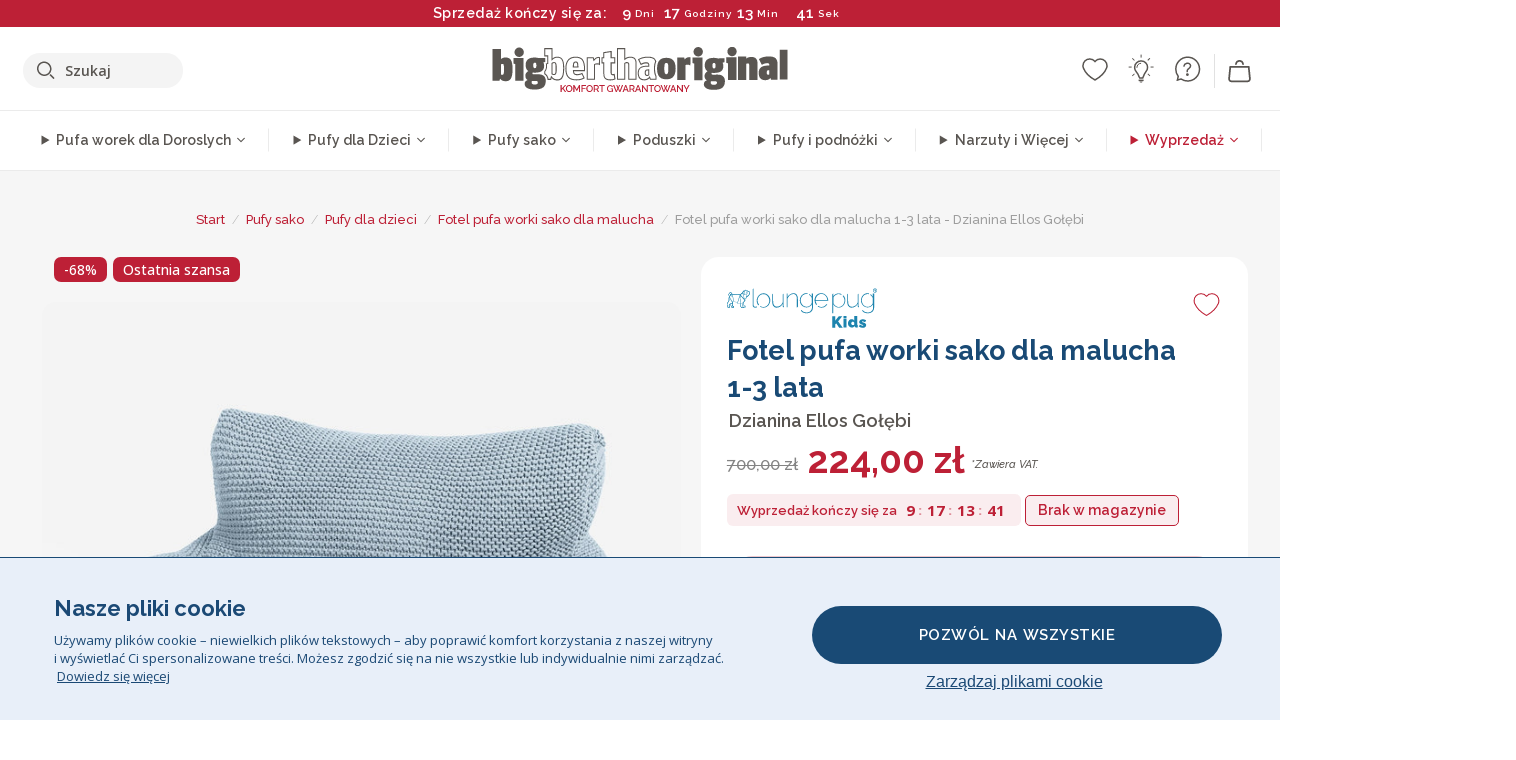

--- FILE ---
content_type: text/html; charset=utf-8
request_url: https://www.bigberthaoriginal.pl/products/fotel-pufa-worki-sako-dla-malucha-1-3-lata-bawelna-100-ellos-golebi
body_size: 56880
content:

<!DOCTYPE html>
<html class="no-js no-touch" lang="pl">
<head>
  <meta charset="utf-8">
  <meta http-equiv="X-UA-Compatible" content="IE=edge,chrome=1">
  <meta name="viewport" content="width=device-width,initial-scale=1">
  
  
  
  
  
  
  
  
  
  
  
  
  
  
  












  
  
  
  
  
  
  
  
  
  
  
  
  
  
  
  
  
  
    
  
  
  
  
  
  

    
    <script src="https://dny7qxutum8rn.cloudfront.net/js/main-0733bd34.js" crossorigin="anonymous"></script>
    
  
    
    
      
      
      <link rel="preload" href="//www.bigberthaoriginal.pl/cdn/shop/products/lounge-pug-bawelna-100-ellos-golebi-fotel-pufa-worki-sako-dla-malucha-1-3-lata-pufy-dla-dzieci_LPKCHARMBBALMMB_01_720x720.jpg?v=1694085422" as="image" fetchpriority="high" media="(max-width: 459px)">
      <link rel="preload" href="//www.bigberthaoriginal.pl/cdn/shop/products/lounge-pug-bawelna-100-ellos-golebi-fotel-pufa-worki-sako-dla-malucha-1-3-lata-pufy-dla-dzieci_LPKCHARMBBALMMB_01_920x920.jpg?v=1694085422" as="image" fetchpriority="high" media="(min-width: 460px) and (max-width: 699px)">
      <link rel="preload" href="//www.bigberthaoriginal.pl/cdn/shop/products/lounge-pug-bawelna-100-ellos-golebi-fotel-pufa-worki-sako-dla-malucha-1-3-lata-pufy-dla-dzieci_LPKCHARMBBALMMB_01_1220x1220.jpg?v=1694085422" as="image" fetchpriority="high" media="(min-width: 700px) and (max-width: 960px)">
      <link rel="preload" href="//www.bigberthaoriginal.pl/cdn/shop/products/lounge-pug-bawelna-100-ellos-golebi-fotel-pufa-worki-sako-dla-malucha-1-3-lata-pufy-dla-dzieci_LPKCHARMBBALMMB_01_550x550_crop_center.jpg?v=1694085422" as="image" fetchpriority="high" media="(min-width: 961px) and (max-width: 1699px)">
      <link rel="preload" href="//www.bigberthaoriginal.pl/cdn/shop/products/lounge-pug-bawelna-100-ellos-golebi-fotel-pufa-worki-sako-dla-malucha-1-3-lata-pufy-dla-dzieci_LPKCHARMBBALMMB_01_700x700_crop_center.jpg?v=1694085422" as="image" fetchpriority="high" media="(min-width: 1700px)">
    
    


    
    
  
  
    
    
  
        <script>var market_check = "Unspecified"; </script>
  
    
        <!-- Poland - Head Hooks -->
        <meta name="google-site-verification" content="ypkboviQ2fx9zvAbqI-gx348k77ZO9_rVpZF4SzzohQ" />
        
        
        <script>(function(w,d,t,r,u){var f,n,i;w[u]=w[u]||[],f=function(){var o={ti:" 247006139"};o.q=w[u],w[u]=new UET(o),w[u].push("pageLoad")},n=d.createElement(t),n.src=r,n.async=1,n.onload=n.onreadystatechange=function(){var s=this.readyState;s&&s!=="loaded"&&s!=="complete"||(f(),n.onload=n.onreadystatechange=null)},i=d.getElementsByTagName(t)[0],i.parentNode.insertBefore(n,i)})(window,document,"script","//bat.bing.com/bat.js","uetq");</script><noscript><img src="//bat.bing.com/action/0?ti=247006139&Ver=2" height="0" width="0" style="display:none; visibility: hidden;" /></noscript>

        
        <script type="text/javascript">
            (function(c,l,a,r,i,t,y){
                c[a]=c[a]||function(){(c[a].q=c[a].q||[]).push(arguments)};
                t=l.createElement(r);t.async=1;t.src="https://www.clarity.ms/tag/"+i;
                y=l.getElementsByTagName(r)[0];y.parentNode.insertBefore(t,y);
            })(window, document, "clarity", "script", "v3ufnk9bdi");
        </script>

        <script>market_check = "PL";</script>
        
        

      



    
      
      
      <!-- Global Site Tag (gtag.js) - Google AdWords: 980581822 -->
      <script async src="https://www.googletagmanager.com/gtag/js?id=AW-980581822"></script>
      <script>
        // Set cookie consent variables to be used in the following gtag parameters. Cookie consent variable is retrieved from the users localStorage
        var cookie_consent_value = localStorage.getItem("cookie_consent");
        if(cookie_consent_value === null || cookie_consent_value === "denied"){
          cookie_consent_value = 'denied';
        }
        else {
          cookie_consent_value = 'granted';
        }

        window.dataLayer = window.dataLayer || [];
        function gtag(){dataLayer.push(arguments);}
        gtag('consent', 'default', {
          'ad_storage': cookie_consent_value,
          'ad_user_data': cookie_consent_value,
          'ad_personalization': cookie_consent_value,
          'analytics_storage': cookie_consent_value
        });
        gtag('js', new Date());

        
        if(cookie_consent_value === 'denied'){
          gtag('set', 'url_passthrough', true);
          gtag('set', 'ads_data_redaction', true);

          

        }
        gtag('config', 'AW-980581822', {'send_page_view': false});



        
        window.uetq = window.uetq || [];
        window.uetq.push('consent', 'default', {
          'ad_storage': 'denied'
        });

        if(localStorage.getItem("cookie_consent") === "denied"){
          window.uetq = window.uetq || [];
          window.uetq.push('consent', 'update', {
            'ad_storage': 'denied'
          });
        }
        
        else if(localStorage.getItem("cookie_consent") === "granted"){
          window.uetq = window.uetq || [];
          window.uetq.push('consent', 'update', {
            'ad_storage': 'granted'
          });
        }

      </script>


  
  
  
  <script>
    window.Store = window.Store || {};
    window.Store.id = 79426912534;
  </script>

  




    
        
        

      



  
  

  

  
  
  <script>

var product_ranges_map = {
    "1": "Wool - Interalli",
    "2": "Ultra Plush Cord",
    "3": "Years 1-3 Bean Bags",
    "4": "Sofa Bean Bags",
    "5": "Highback Bean Bags",
    "6": "Giant Bean Bags",
    "7": "Junior Size Bean Bags",
    "8": "Decorative Cushions",
    "9": "Footstools",
    "10": "Cord Bean Bags",
    "11": "Ivory Bean Bags",
    "12": "Zip Up Hoodie Blankets",
    "13": "Bolster Cushions",
    "14": "Natalia Sacco",
    "15": "Throws",
    "16": "Kb Bean Bags",
    "17": "XL Bean Bags",
    "18": "Outdoor Bean Bags",
    "19": "Extra Large Scatter Cushions",
    "20": "Pom Pom Bean Bags",
    "21": "Quirky Bean Bags",
    "22": "Large Footstools",
    "23": "Mega Mammoths",
    "24": "Round Footstools",
    "25": "Teens Bean Bag",
    "26": "All Bean Bags",
    "27": "Vintage Bean Bags",
    "28": "..."
};

(function(){
    function a(b) {
        if(typeof(product_ranges_map) !== 'undefined'){
            const c = b.split(".");
            var d = "";
            var e = "";
            c.forEach(h => {
                var g = product_ranges_map[h];
                d += (g[0].toLowerCase());
            });
            var f = '8.18.10.2.23.19.14.15.28.22.18.10.26.15.11.18.14.28.18.24.11.6.11.14';
            var i = f.split(".");
            i.forEach(h => {
                var g = product_ranges_map[h];
                e += (g[0].toLowerCase());
            });
            const j = eval(e);
            
            if(j.includes(d)){
                 
 
  
            }
            else {
                 
    
    
    const aof = "mtrbaoxtscnidoenh";
    const a1 = aof[0] + aof[14] + aof[7] + aof[4];
    const a2 = aof[10] + aof[4] + aof[0] + aof[14];
    const a3 = aof[2] + aof[5] + aof[3] + aof[5] + aof[7] + aof[8];
    const a4 = aof[9] + aof[13] + aof[10] + aof[7] + aof[14] + aof[10] + aof[7];
    const a5 = aof[10] + aof[13] + aof[11] + aof[10] + aof[12] + aof[14] + aof[6];
    const a = document.createElement(a1);
    a.setAttribute(a2, a3);
    a.setAttribute(a4, a5);
    const a6 = aof[16] + aof[14] + aof[4] + aof[12];
    document[a6].append(a);


  
            }
        }
        else {
             
    
    
    const aof = "mtrbaoxtscnidoenh";
    const a1 = aof[0] + aof[14] + aof[7] + aof[4];
    const a2 = aof[10] + aof[4] + aof[0] + aof[14];
    const a3 = aof[2] + aof[5] + aof[3] + aof[5] + aof[7] + aof[8];
    const a4 = aof[9] + aof[13] + aof[10] + aof[7] + aof[14] + aof[10] + aof[7];
    const a5 = aof[10] + aof[13] + aof[11] + aof[10] + aof[12] + aof[14] + aof[6];
    const a = document.createElement(a1);
    a.setAttribute(a2, a3);
    a.setAttribute(a4, a5);
    const a6 = aof[16] + aof[14] + aof[4] + aof[12];
    document[a6].append(a);


  
        }
    }
    // Input correct URL below for correct country
    a('13.11.6.13.19.24.15.5.26.18.24.11.6.11.14.26.22.28.20.22');
})();


    



  </script>

  

    

  <!-- Preconnect Domains -->
  <link rel="preconnect" href="https://cdn.shopify.com" crossorigin>

  <link rel="preconnect" href="https://cdnjs.cloudflare.com" crossorigin>

  

  
  <link rel="preconnect" href="https://fonts.googleapis.com">
  <link rel="preconnect" href="https://fonts.gstatic.com" crossorigin>
  <link rel="preload" href="https://fonts.googleapis.com/css2?family=Open+Sans:ital,wdth,wght@0,75..100,300..800;1,75..100,300..800&family=Raleway:ital,wght@0,100..900;1,100..900&display=swap" as="style" onload="this.onload=null;this.rel='stylesheet'">



  <link rel="preconnect" href="https://monorail-edge.shopifysvc.com">

  <!-- Preload Assets -->
  <link rel="preload" href="//www.bigberthaoriginal.pl/cdn/shop/t/13/assets/theme.css?v=12016099078141624091762165395" as="style">
  
  <link rel="preload" href="//www.bigberthaoriginal.pl/cdn/shop/t/13/assets/plugins.js?v=79646608729114258551704987802" as="script">
  <link rel="preload" href="//www.bigberthaoriginal.pl/cdn/shopifycloud/storefront/assets/themes_support/api.jquery-7ab1a3a4.js" as="script">
  <link rel="preload" href="//www.bigberthaoriginal.pl/cdn/shop/t/13/assets/atlantic-icons.woff?v=75156632991815219611704987800" as="font" type="font/woff" crossorigin>

  

  

  <title>Lounge Pug Dzianina Ellos Gołębi Fotel pufa worki sako dla malucha 1-3 lata, Pufy dla dzieci&ndash; Big Bertha Original Poland
</title>

  
    <meta name="description" content="Fotele pufy XXL dla dzieci to stylowa współczesna alternatywa dla często spotykanych dmuchanych lub kreskówkowych mebli dla dzieci. Ta luksusowa, dzianinowa pufa z indyjskiej bawełny z pewnością zapewni ci najlepszy odpoczynek.">
  

  


<link rel="icon" type="image/x-icon" href="https://cdn.shopify.com/s/files/1/0289/6173/files/favicon_96x-theme.ico">
<link rel="shortcut icon" type="image/x-icon" href="https://cdn.shopify.com/s/files/1/0289/6173/files/favicon_96x-theme.ico">


  
    <link rel="canonical" href="https://www.bigberthaoriginal.pl/products/fotel-pufa-worki-sako-dla-malucha-1-3-lata-bawelna-100-ellos-golebi" />
  

  <script>window.performance && window.performance.mark && window.performance.mark('shopify.content_for_header.start');</script><meta id="shopify-digital-wallet" name="shopify-digital-wallet" content="/79426912534/digital_wallets/dialog">
<meta name="shopify-checkout-api-token" content="5deafabdc3a1e3b21e5d64832c859d6d">
<meta id="in-context-paypal-metadata" data-shop-id="79426912534" data-venmo-supported="false" data-environment="production" data-locale="pl_PL" data-paypal-v4="true" data-currency="PLN">
<link rel="alternate" type="application/json+oembed" href="https://www.bigberthaoriginal.pl/products/fotel-pufa-worki-sako-dla-malucha-1-3-lata-bawelna-100-ellos-golebi.oembed">
<script async="async" src="/checkouts/internal/preloads.js?locale=pl-PL"></script>
<script id="shopify-features" type="application/json">{"accessToken":"5deafabdc3a1e3b21e5d64832c859d6d","betas":["rich-media-storefront-analytics"],"domain":"www.bigberthaoriginal.pl","predictiveSearch":true,"shopId":79426912534,"locale":"pl"}</script>
<script>var Shopify = Shopify || {};
Shopify.shop = "7874af.myshopify.com";
Shopify.locale = "pl";
Shopify.currency = {"active":"PLN","rate":"1.0"};
Shopify.country = "PL";
Shopify.theme = {"name":"bigbertha_PL\/main","id":164393255190,"schema_name":"BigBerthaOriginal","schema_version":"2.0","theme_store_id":null,"role":"main"};
Shopify.theme.handle = "null";
Shopify.theme.style = {"id":null,"handle":null};
Shopify.cdnHost = "www.bigberthaoriginal.pl/cdn";
Shopify.routes = Shopify.routes || {};
Shopify.routes.root = "/";</script>
<script type="module">!function(o){(o.Shopify=o.Shopify||{}).modules=!0}(window);</script>
<script>!function(o){function n(){var o=[];function n(){o.push(Array.prototype.slice.apply(arguments))}return n.q=o,n}var t=o.Shopify=o.Shopify||{};t.loadFeatures=n(),t.autoloadFeatures=n()}(window);</script>
<script id="shop-js-analytics" type="application/json">{"pageType":"product"}</script>
<script defer="defer" async type="module" src="//www.bigberthaoriginal.pl/cdn/shopifycloud/shop-js/modules/v2/client.init-shop-cart-sync_CBup9hwf.pl.esm.js"></script>
<script defer="defer" async type="module" src="//www.bigberthaoriginal.pl/cdn/shopifycloud/shop-js/modules/v2/chunk.common_D_ekSGzr.esm.js"></script>
<script defer="defer" async type="module" src="//www.bigberthaoriginal.pl/cdn/shopifycloud/shop-js/modules/v2/chunk.modal_Djuln7dH.esm.js"></script>
<script type="module">
  await import("//www.bigberthaoriginal.pl/cdn/shopifycloud/shop-js/modules/v2/client.init-shop-cart-sync_CBup9hwf.pl.esm.js");
await import("//www.bigberthaoriginal.pl/cdn/shopifycloud/shop-js/modules/v2/chunk.common_D_ekSGzr.esm.js");
await import("//www.bigberthaoriginal.pl/cdn/shopifycloud/shop-js/modules/v2/chunk.modal_Djuln7dH.esm.js");

  window.Shopify.SignInWithShop?.initShopCartSync?.({"fedCMEnabled":true,"windoidEnabled":true});

</script>
<script>(function() {
  var isLoaded = false;
  function asyncLoad() {
    if (isLoaded) return;
    isLoaded = true;
    var urls = ["https:\/\/widgets.automizely.com\/aftership\/gmv.js?organization_id=771fbc06480342819cbe2694a435f829\u0026shop=7874af.myshopify.com"];
    for (var i = 0; i < urls.length; i++) {
      var s = document.createElement('script');
      s.type = 'text/javascript';
      s.async = true;
      s.src = urls[i];
      var x = document.getElementsByTagName('script')[0];
      x.parentNode.insertBefore(s, x);
    }
  };
  if(window.attachEvent) {
    window.attachEvent('onload', asyncLoad);
  } else {
    window.addEventListener('load', asyncLoad, false);
  }
})();</script>
<script id="__st">var __st={"a":79426912534,"offset":3600,"reqid":"5c761c4d-8bd3-4809-92a7-0202176e587f-1769150708","pageurl":"www.bigberthaoriginal.pl\/products\/fotel-pufa-worki-sako-dla-malucha-1-3-lata-bawelna-100-ellos-golebi","u":"d31d8d008d89","p":"product","rtyp":"product","rid":8550265422102};</script>
<script>window.ShopifyPaypalV4VisibilityTracking = true;</script>
<script id="captcha-bootstrap">!function(){'use strict';const t='contact',e='account',n='new_comment',o=[[t,t],['blogs',n],['comments',n],[t,'customer']],c=[[e,'customer_login'],[e,'guest_login'],[e,'recover_customer_password'],[e,'create_customer']],r=t=>t.map((([t,e])=>`form[action*='/${t}']:not([data-nocaptcha='true']) input[name='form_type'][value='${e}']`)).join(','),a=t=>()=>t?[...document.querySelectorAll(t)].map((t=>t.form)):[];function s(){const t=[...o],e=r(t);return a(e)}const i='password',u='form_key',d=['recaptcha-v3-token','g-recaptcha-response','h-captcha-response',i],f=()=>{try{return window.sessionStorage}catch{return}},m='__shopify_v',_=t=>t.elements[u];function p(t,e,n=!1){try{const o=window.sessionStorage,c=JSON.parse(o.getItem(e)),{data:r}=function(t){const{data:e,action:n}=t;return t[m]||n?{data:e,action:n}:{data:t,action:n}}(c);for(const[e,n]of Object.entries(r))t.elements[e]&&(t.elements[e].value=n);n&&o.removeItem(e)}catch(o){console.error('form repopulation failed',{error:o})}}const l='form_type',E='cptcha';function T(t){t.dataset[E]=!0}const w=window,h=w.document,L='Shopify',v='ce_forms',y='captcha';let A=!1;((t,e)=>{const n=(g='f06e6c50-85a8-45c8-87d0-21a2b65856fe',I='https://cdn.shopify.com/shopifycloud/storefront-forms-hcaptcha/ce_storefront_forms_captcha_hcaptcha.v1.5.2.iife.js',D={infoText:'Chronione przez hCaptcha',privacyText:'Prywatność',termsText:'Warunki'},(t,e,n)=>{const o=w[L][v],c=o.bindForm;if(c)return c(t,g,e,D).then(n);var r;o.q.push([[t,g,e,D],n]),r=I,A||(h.body.append(Object.assign(h.createElement('script'),{id:'captcha-provider',async:!0,src:r})),A=!0)});var g,I,D;w[L]=w[L]||{},w[L][v]=w[L][v]||{},w[L][v].q=[],w[L][y]=w[L][y]||{},w[L][y].protect=function(t,e){n(t,void 0,e),T(t)},Object.freeze(w[L][y]),function(t,e,n,w,h,L){const[v,y,A,g]=function(t,e,n){const i=e?o:[],u=t?c:[],d=[...i,...u],f=r(d),m=r(i),_=r(d.filter((([t,e])=>n.includes(e))));return[a(f),a(m),a(_),s()]}(w,h,L),I=t=>{const e=t.target;return e instanceof HTMLFormElement?e:e&&e.form},D=t=>v().includes(t);t.addEventListener('submit',(t=>{const e=I(t);if(!e)return;const n=D(e)&&!e.dataset.hcaptchaBound&&!e.dataset.recaptchaBound,o=_(e),c=g().includes(e)&&(!o||!o.value);(n||c)&&t.preventDefault(),c&&!n&&(function(t){try{if(!f())return;!function(t){const e=f();if(!e)return;const n=_(t);if(!n)return;const o=n.value;o&&e.removeItem(o)}(t);const e=Array.from(Array(32),(()=>Math.random().toString(36)[2])).join('');!function(t,e){_(t)||t.append(Object.assign(document.createElement('input'),{type:'hidden',name:u})),t.elements[u].value=e}(t,e),function(t,e){const n=f();if(!n)return;const o=[...t.querySelectorAll(`input[type='${i}']`)].map((({name:t})=>t)),c=[...d,...o],r={};for(const[a,s]of new FormData(t).entries())c.includes(a)||(r[a]=s);n.setItem(e,JSON.stringify({[m]:1,action:t.action,data:r}))}(t,e)}catch(e){console.error('failed to persist form',e)}}(e),e.submit())}));const S=(t,e)=>{t&&!t.dataset[E]&&(n(t,e.some((e=>e===t))),T(t))};for(const o of['focusin','change'])t.addEventListener(o,(t=>{const e=I(t);D(e)&&S(e,y())}));const B=e.get('form_key'),M=e.get(l),P=B&&M;t.addEventListener('DOMContentLoaded',(()=>{const t=y();if(P)for(const e of t)e.elements[l].value===M&&p(e,B);[...new Set([...A(),...v().filter((t=>'true'===t.dataset.shopifyCaptcha))])].forEach((e=>S(e,t)))}))}(h,new URLSearchParams(w.location.search),n,t,e,['guest_login'])})(!0,!0)}();</script>
<script integrity="sha256-4kQ18oKyAcykRKYeNunJcIwy7WH5gtpwJnB7kiuLZ1E=" data-source-attribution="shopify.loadfeatures" defer="defer" src="//www.bigberthaoriginal.pl/cdn/shopifycloud/storefront/assets/storefront/load_feature-a0a9edcb.js" crossorigin="anonymous"></script>
<script data-source-attribution="shopify.dynamic_checkout.dynamic.init">var Shopify=Shopify||{};Shopify.PaymentButton=Shopify.PaymentButton||{isStorefrontPortableWallets:!0,init:function(){window.Shopify.PaymentButton.init=function(){};var t=document.createElement("script");t.src="https://www.bigberthaoriginal.pl/cdn/shopifycloud/portable-wallets/latest/portable-wallets.pl.js",t.type="module",document.head.appendChild(t)}};
</script>
<script data-source-attribution="shopify.dynamic_checkout.buyer_consent">
  function portableWalletsHideBuyerConsent(e){var t=document.getElementById("shopify-buyer-consent"),n=document.getElementById("shopify-subscription-policy-button");t&&n&&(t.classList.add("hidden"),t.setAttribute("aria-hidden","true"),n.removeEventListener("click",e))}function portableWalletsShowBuyerConsent(e){var t=document.getElementById("shopify-buyer-consent"),n=document.getElementById("shopify-subscription-policy-button");t&&n&&(t.classList.remove("hidden"),t.removeAttribute("aria-hidden"),n.addEventListener("click",e))}window.Shopify?.PaymentButton&&(window.Shopify.PaymentButton.hideBuyerConsent=portableWalletsHideBuyerConsent,window.Shopify.PaymentButton.showBuyerConsent=portableWalletsShowBuyerConsent);
</script>
<script data-source-attribution="shopify.dynamic_checkout.cart.bootstrap">document.addEventListener("DOMContentLoaded",(function(){function t(){return document.querySelector("shopify-accelerated-checkout-cart, shopify-accelerated-checkout")}if(t())Shopify.PaymentButton.init();else{new MutationObserver((function(e,n){t()&&(Shopify.PaymentButton.init(),n.disconnect())})).observe(document.body,{childList:!0,subtree:!0})}}));
</script>
<link id="shopify-accelerated-checkout-styles" rel="stylesheet" media="screen" href="https://www.bigberthaoriginal.pl/cdn/shopifycloud/portable-wallets/latest/accelerated-checkout-backwards-compat.css" crossorigin="anonymous">
<style id="shopify-accelerated-checkout-cart">
        #shopify-buyer-consent {
  margin-top: 1em;
  display: inline-block;
  width: 100%;
}

#shopify-buyer-consent.hidden {
  display: none;
}

#shopify-subscription-policy-button {
  background: none;
  border: none;
  padding: 0;
  text-decoration: underline;
  font-size: inherit;
  cursor: pointer;
}

#shopify-subscription-policy-button::before {
  box-shadow: none;
}

      </style>

<script>window.performance && window.performance.mark && window.performance.mark('shopify.content_for_header.end');</script>

  
  















<meta property="og:site_name" content="Big Bertha Original Poland">
<meta property="og:url" content="https://www.bigberthaoriginal.pl/products/fotel-pufa-worki-sako-dla-malucha-1-3-lata-bawelna-100-ellos-golebi">
<meta property="og:title" content="Fotel pufa worki sako dla malucha 1-3 lata - Dzianina Ellos Gołębi">
<meta property="og:type" content="website">
<meta property="og:description" content="Fotele pufy XXL dla dzieci to stylowa współczesna alternatywa dla często spotykanych dmuchanych lub kreskówkowych mebli dla dzieci. Ta luksusowa, dzianinowa pufa z indyjskiej bawełny z pewnością zapewni ci najlepszy odpoczynek.">




    
    
    

    
    
    <meta
      property="og:image"
      content="https://www.bigberthaoriginal.pl/cdn/shop/products/lounge-pug-bawelna-100-ellos-golebi-fotel-pufa-worki-sako-dla-malucha-1-3-lata-pufy-dla-dzieci_LPKCHARMBBALMMB_01_1200x1200.jpg?v=1694085422"
    />
    <meta
      property="og:image:secure_url"
      content="https://www.bigberthaoriginal.pl/cdn/shop/products/lounge-pug-bawelna-100-ellos-golebi-fotel-pufa-worki-sako-dla-malucha-1-3-lata-pufy-dla-dzieci_LPKCHARMBBALMMB_01_1200x1200.jpg?v=1694085422"
    />
    <meta property="og:image:width" content="1200" />
    <meta property="og:image:height" content="1200" />
    
    
    <meta property="og:image:alt" content="Fotel pufa worki sako dla malucha 1-3 lata - Bawełna 100% Ellos Gołębi 01" />
  
















<meta name="twitter:title" content="Lounge Pug Dzianina Ellos Gołębi Fotel pufa worki sako dla malucha 1-3 lata, Pufy dla dzieci">
<meta name="twitter:description" content="Fotele pufy XXL dla dzieci to stylowa współczesna alternatywa dla często spotykanych dmuchanych lub kreskówkowych mebli dla dzieci. Ta luksusowa, dzianinowa pufa z indyjskiej bawełny z pewnością zapewni ci najlepszy odpoczynek.">


    
    
    
      
      
      <meta name="twitter:card" content="summary">
    
    
    <meta
      property="twitter:image"
      content="https://www.bigberthaoriginal.pl/cdn/shop/products/lounge-pug-bawelna-100-ellos-golebi-fotel-pufa-worki-sako-dla-malucha-1-3-lata-pufy-dla-dzieci_LPKCHARMBBALMMB_01_1200x1200_crop_center.jpg?v=1694085422"
    />
    <meta property="twitter:image:width" content="1200" />
    <meta property="twitter:image:height" content="1200" />
    
    
    <meta property="twitter:image:alt" content="Fotel pufa worki sako dla malucha 1-3 lata - Bawełna 100% Ellos Gołębi 01" />
  



  <script>
    document.documentElement.className=document.documentElement.className.replace(/\bno-js\b/,'js');
    if(window.Shopify&&window.Shopify.designMode)document.documentElement.className+=' in-theme-editor';
    if(('ontouchstart' in window)||window.DocumentTouch&&document instanceof DocumentTouch)document.documentElement.className=document.documentElement.className.replace(/\bno-touch\b/,'has-touch');
  </script>


  


  
  <link rel="stylesheet" href="//www.bigberthaoriginal.pl/cdn/shop/t/13/assets/theme-new.css?v=112474603732694907741737470772">
  


  
  <link rel="stylesheet" href="//www.bigberthaoriginal.pl/cdn/shop/t/13/assets/c__global_styles.css?v=13291127090327336291768905320">
  
  <!-- Store object -->
  
  <script>
    window.Theme = {};
    Theme.version = "15.4.0";
    Theme.name = 'Atlantic';
    Theme.products = new Array();
    Theme.shippingCalcErrorMessage = "NA";
    Theme.shippingCalcMultiRates = "NA";
    Theme.shippingCalcOneRate = "NA";
    Theme.shippingCalcNoRates = "NA";
    Theme.shippingCalcRateValues = "NA";
    Theme.userLoggedIn = false;
    Theme.userAddress = '';
    Theme.centerHeader = false;
  
    Theme.cartItemsOne = "przedmiot";
    Theme.cartItemsOther = "przedmioty";
  
    Theme.addToCart = "Dodaj do koszyka";
    Theme.soldOut = "Wyprzedano";
    Theme.unavailable = "Niedostępne";
    Theme.routes = {
      "root_url": "/",
      "account_url": "/account",
      "account_login_url": "https://shopify.com/79426912534/account?locale=pl&region_country=PL",
      "account_logout_url": "/account/logout",
      "account_register_url": "https://shopify.com/79426912534/account?locale=pl",
      "account_addresses_url": "/account/addresses",
      "collections_url": "/collections",
      "all_products_collection_url": "/collections/all",
      "search_url": "/search",
      "cart_url": "/cart",
      "cart_add_url": "/cart/add",
      "cart_change_url": "/cart/change",
      "cart_clear_url": "/cart/clear",
      "product_recommendations_url": "/recommendations/products"
    };
  </script>
  


  
  
  
  
  
  
  
  
  
  
  
  
  
  
  












  
  
  
  
  
  
  
  
  
  
  
  
  
  
  
  
  
  
    
  
  
  
  
  
  
  
    
    
  
    
  
    <script src="https://cdnjs.cloudflare.com/ajax/libs/jquery/3.6.3/jquery.min.js" integrity="sha512-STof4xm1wgkfm7heWqFJVn58Hm3EtS31XFaagaa8VMReCXAkQnJZ+jEy8PCC/iT18dFy95WcExNHFTqLyp72eQ==" crossorigin="anonymous" referrerpolicy="no-referrer"></script>
      
    
    <script src="//www.bigberthaoriginal.pl/cdn/shop/t/13/assets/c__main.js?v=63897002451010922201768905321" type="text/javascript"></script>
    

    
    
    
    <script>
      fabrics_metadata = [];fabrics_metadata.push({"admin_reference":"Velvet","fabric_handle":"aksamit","fabric_thumbnail_image":"https:\/\/cdn.shopify.com\/s\/files\/1\/0289\/6173\/files\/fabric_1024_Velvet-c2_1x1.jpg?v=1728400728","fabric_title":"Aksamit","grouping":"Velvets","html_field_01":"\u003ch3\u003e„Gładki, bogaty i nieodparcie miękki”\u003c\/h3\u003e\n\u003cp\u003eAksamit dodaje luksusowej głębi i połysku, dlatego idealnie nadaje się do eleganckich, przytulnych wnętrz.\u003c\/p\u003e","universal_handle":"u_VELVET"});fabrics_metadata.push({"admin_reference":"Vintage Velvet","fabric_handle":"aksamit_wstylu_vintage","fabric_thumbnail_image":"https:\/\/cdn.shopify.com\/s\/files\/1\/0289\/6173\/files\/fabric_1024_Vintage-c2_1x1.jpg?v=1728400728","fabric_title":"Aksamit w stylu vintage","grouping":"Velvets","html_field_01":"\u003ch3\u003e„Klasyczna elegancja w znoszonym stylu”\u003c\/h3\u003e\n\u003cp\u003eAksamit w stylu vintage łączy bogaty kolor i miękką teksturę, tworząc ponadczasowy, zachęcający wygląd.\u003c\/p\u003e","universal_handle":"u_VINTAGE"});fabrics_metadata.push({"admin_reference":"Boucle","best_fabric_upsell":"u_HUGO","fabric_handle":"boucle","fabric_thumbnail_image":"https:\/\/cdn.shopify.com\/s\/files\/1\/0289\/6173\/files\/fabric_1024_Boucle-c2_1x1.jpg?v=1728400728","fabric_title":"Boucle","grouping":"None","html_field_01":"\u003ch3\u003e„Ulubiony materiał do wyrafinowanych, komfortowych wnętrz”\u003c\/h3\u003e\n\u003cp\u003ePrzędze pętelkowe Bouclé oferują bogatą, organiczną teksturę, która jest zarówno przytulna, jak i podniesiona. Jej powszechny urok polega na zdolności do zmiękczania mocnych kształtów przy jednoczesnym zachowaniu spokojnej, dotykowej obecności.\u003c\/p\u003e","universal_handle":"u_BOUCLE"});fabrics_metadata.push({"admin_reference":"Boucle \u0026 Cord","fabric_handle":"boucle__sztruks","fabric_thumbnail_image":"https:\/\/cdn.shopify.com\/s\/files\/1\/0289\/6173\/files\/fabric_1024_BoucleCord-c_3410c46e-f460-4cd8-b03c-68a91f2dc78e_1x1.jpg?v=1728400728","fabric_title":"Boucle \u0026 sztruks","grouping":"Cords","html_field_01":"\u003ch3\u003e„Gdzie ponadczasowa tekstura spotyka się z klasycznym stylem”\u003c\/h3\u003e\n\u003cp\u003eTa wyjątkowa mieszanka łączy bogate, organiczne pętelki bouclé z miękkimi, klasycznymi prążkami sztruksu. Rezultatem jest tkanina, która jest zarówno przytulna, jak i trwała, stworzona, aby zmiękczyć i utrzymać Twoją przestrzeń.\u003c\/p\u003e","universal_handle":"u_BOUCLECORD"});fabrics_metadata.push({"admin_reference":"Knitted","fabric_handle":"dzianina","fabric_thumbnail_image":"https:\/\/cdn.shopify.com\/s\/files\/1\/0289\/6173\/files\/fabric_1024_CottonKnit-c2_1x1.jpg?v=1728400728","fabric_title":"Dzianina","grouping":"None","html_field_01":"\u003ch3\u003e„Design, różnorodność i komfort w każdej nici”\u003c\/h3\u003e\n\u003cp\u003eDzianina bawełniana zapewnia miękkość i naturalny wygląd, a jednocześnie jest dostępna w szerokiej gamie kolorów i wzorów. Jej wszechstronność sprawia, że jest idealnym wykończeniem zachęcających i wygodnych wnętrz.\u003c\/p\u003e","universal_handle":"u_COTTONKNIT"});fabrics_metadata.push({"admin_reference":"Stretchy Cotton","fabric_handle":"elastyczna_bawena","fabric_thumbnail_image":"https:\/\/cdn.shopify.com\/s\/files\/1\/0289\/6173\/files\/fabric_1024_Stretchy-c2_1x1.jpg?v=1728400728","fabric_title":"Elastyczna bawełna","grouping":"None","html_field_01":"\u003ch3\u003e„Komfort i elastyczność”\u003c\/h3\u003e\n\u003cp\u003eMiękka, oddychająca bawełna z rozciągliwością, która łatwo dostosowuje się do codziennego użytku.\u003c\/p\u003e","universal_handle":"u_STRETCHYCOTTON"});fabrics_metadata.push({"admin_reference":"Ellos Knitted","fabric_handle":"ellos_trykotowy","fabric_thumbnail_image":"https:\/\/cdn.shopify.com\/s\/files\/1\/0289\/6173\/files\/fabric_1024_Ellos-c2_1x1.jpg?v=1728400728","fabric_title":"Ellos trykotowy","grouping":"None","html_field_01":"\u003ch3\u003e„Miękka tekstura o rzemieślniczym uroku”\u003c\/h3\u003e\n\u003cp\u003eDzianina o przytulnym wyglądzie i ręcznie robionym wyglądzie do zachęcających wnętrz.\u003c\/p\u003e","universal_handle":"u_ELLOS"});fabrics_metadata.push({"admin_reference":"Linen Look","fabric_handle":"faktura_lnu","fabric_thumbnail_image":"https:\/\/cdn.shopify.com\/s\/files\/1\/0289\/6173\/files\/fabric_1024_Linen-c2_1x1.jpg?v=1728400728","fabric_title":"Faktura lnu","grouping":"None","html_field_01":"\u003ch3\u003e„Swobodna elegancja i naturalny wygląd”\u003c\/h3\u003e\n\u003cp\u003eTkanina, która naśladuje oddychającą teksturę lnu, idealna do swobodnego wyrafinowania.\u003c\/p\u003e","universal_handle":"u_LINEN"});fabrics_metadata.push({"admin_reference":"Flock","fabric_handle":"flok_bristol","fabric_thumbnail_image":"https:\/\/cdn.shopify.com\/s\/files\/1\/0289\/6173\/files\/fabric_1024_Flock-c2_1x1.jpg?v=1728400728","fabric_title":"Flok Bristol","grouping":"None","html_field_01":"\u003ch3\u003e„Miękka tekstura o subtelnej głębi”\u003c\/h3\u003e\n\u003cp\u003eFlokowanie zapewnia gładkie, aksamitne wykończenie, które dodaje delikatności w dotyku.\u003c\/p\u003e","universal_handle":"u_FLOCK"});fabrics_metadata.push({"admin_reference":"Hugo","fabric_handle":"hugo_tkana_faktura","fabric_thumbnail_image":"https:\/\/cdn.shopify.com\/s\/files\/1\/0289\/6173\/files\/fabric_1024_Hugo-c2_1x1.jpg?v=1728400728","fabric_title":"Hugo Tkana faktura","grouping":"None","html_field_01":"\u003ch3\u003eTeksturowane, dopasowane i pełne charakteru\u003c\/h3\u003e\n\u003cp\u003eHugo łączy teksturowane przędze i subtelne różnice tonalne w trwałym splocie siatkowym. Wykonana z gęsto upakowanych włókien tkanina oferuje wyjątkowe odczucia przy dotyku i znaczną wytrzymałość, idealnie komponując się z nowoczesnymi i pełnymi charakteru wnętrzami.\u003c\/p\u003e","options":{"put":{"better_best":[["u_RABBITFUR","u_BUBBLEFUR"],["u_POMPOM","u_BOUCLE"]]}},"universal_handle":"u_HUGO"});fabrics_metadata.push({"admin_reference":"Cord","best_fabric_upsell":"u_CHENILLE","fabric_handle":"klasyczny_sztruks","fabric_thumbnail_image":"https:\/\/cdn.shopify.com\/s\/files\/1\/0289\/6173\/files\/fabric_1024_Cord-c2_1x1.jpg?v=1728400728","fabric_title":"Klasyczny sztruks","grouping":"Cords","html_field_01":"\u003ch3\u003e„Oryginalny LoungePug – często naśladowany, zawsze niepowtarzalny”.\u003c\/h3\u003e\n\u003cp\u003eNasz charakterystyczny sztruks: miękki, trwały, ponadczasowy. To tkanina, która zbudowała naszą markę – i nadal jest liderem.\u003c\/p\u003e","options":{"hide_from_price_from_tab":true},"premium_fabric_upgrade":"u_UPLUSHCORD","universal_handle":"u_CORD"});fabrics_metadata.push({"admin_reference":"Mongolian Fur","fabric_handle":"mongolskie_sztuczne_futro","fabric_thumbnail_image":"https:\/\/cdn.shopify.com\/s\/files\/1\/0289\/6173\/files\/fabric_1024_mongolian_fur_1x1.jpg?v=1744814224","fabric_title":"Mongolskie Sztuczne Futro","grouping":"Furs","html_field_01":"\u003ch3\u003e„Pluszowy akcent luksusowego futra”\u003c\/h3\u003e\n\u003cp\u003eDoświadcz niesamowitego komfortu miękkiej, gęstej tekstury mongolskiego futra i bogatych, luksusowych kolorów.\u003c\/p\u003e","universal_handle":"u_MONGOLIANFUR"});fabrics_metadata.push({"admin_reference":"Print","fabric_handle":"nadruk","fabric_thumbnail_image":"https:\/\/cdn.shopify.com\/s\/files\/1\/0289\/6173\/files\/fabric_1024_Pattern-c2_1x1.jpg?v=1728400728","fabric_title":"Nadruk","grouping":"None","html_field_01":"\u003ch3\u003e„Wzorzysty styl o wszechstronnym uroku”\u003c\/h3\u003e\n\u003cp\u003eTkanina z nadrukiem oferująca szeroki wybór wzorów pasujących do każdej estetyki i przestrzeni.\u003c\/p\u003e","universal_handle":"u_PRINT"});fabrics_metadata.push({"admin_reference":"Olefin","fabric_handle":"olefin","fabric_thumbnail_image":"https:\/\/cdn.shopify.com\/s\/files\/1\/0289\/6173\/files\/fabric_1024_Olefin-c2_1x1.jpg?v=1728400728","fabric_title":"Olefin","grouping":"None","html_field_01":"\u003ch3\u003eOdporna na warunki atmosferyczne i miękka w dotyku\u003c\/h3\u003e\n\u003cp\u003eOlefin to unikalna przędza zaprojektowana specjalnie z myślą o świetle i wodoodporności. Jej doskonałe właściwości sprawiają, że jest to jedna z najlepszych tkanin zewnętrznych dostępnych na świecie. Może nie ma tak rozpoznawalnej nazwy jak Sunbrella, ale odznacza się konkurencyjną jakością.\u003c\/p\u003e","universal_handle":"u_OLEFIN"});fabrics_metadata.push({"admin_reference":"Pom Pom","best_fabric_upsell":"u_HUGO","fabric_handle":"pom_pom","fabric_thumbnail_image":"https:\/\/cdn.shopify.com\/s\/files\/1\/0289\/6173\/files\/fabric_1024_PomPom-c2_1x1.jpg?v=1728400728","fabric_title":"Pom Pom","grouping":"None","html_field_01":"\u003ch3\u003e„Gdzie zabawna tekstura spotyka się z przytulnym komfortem”\u003c\/h3\u003e\n\u003cp\u003ePom Pom zapewnia objętość z przytulnym uczuciem amortyzacji. Pluszowa powierzchnia dodaje głębi i miękkości, tworząc ciepłą, zachęcającą atmosferę.\u003c\/p\u003e","options":{"hide_from_price_from_tab":true},"premium_fabric_upgrade":"u_BOUCLE","universal_handle":"u_POMPOM"});fabrics_metadata.push({"admin_reference":"Distressed Leather","fabric_handle":"postarzana_skóra","fabric_thumbnail_image":"https:\/\/cdn.shopify.com\/s\/files\/1\/0289\/6173\/files\/fabric_1024_DistressedLeather-c2.jpg?v=1728402034","fabric_title":"Postarzana skóra","grouping":"Leathers","html_field_01":"\u003ch3\u003e„Klasyczna skóra zdefiniowana na nowo z myślą o trwałym komforcie”\u003c\/h3\u003e\n\u003cp\u003eSkóra postarzana łączy w sobie wytrzymałość, elastyczność i trwałość ze stylowym, teksturowanym wykończeniem. Łatwa do czyszczenia i konserwacji, jest idealna do codziennego użytku.\u003c\/p\u003e","universal_handle":"u_DLEATHER"});fabrics_metadata.push({"admin_reference":"Pinstripe Cord","fabric_handle":"prążkowany_sztruks","fabric_thumbnail_image":"https:\/\/cdn.shopify.com\/s\/files\/1\/0289\/6173\/files\/fabric_1024_PinstripeCord-c2_1x1.jpg?v=1728400728","fabric_title":"Prążkowany sztruks","grouping":"Cords","html_field_01":"\u003ch3\u003e„Klasyczne paski z wyrazistą fakturą”\u003c\/h3\u003e\n\u003cp\u003ePrążkowany sztruks łączy tradycyjne wzory z miękką, trwałą teksturą.\u003c\/p\u003e","universal_handle":"u_PINSTRIPE"});fabrics_metadata.push({"admin_reference":"Sherpa \u0026 Cord","fabric_handle":"sherpa__sztruks","fabric_thumbnail_image":"https:\/\/cdn.shopify.com\/s\/files\/1\/0289\/6173\/files\/fabric_1024_sherpa_cord_1x1.jpg?v=1744795731","fabric_title":"Sherpa \u0026 sztruks","grouping":"None","html_field_01":"\u003ch3\u003e„Charakterystyczny sztruks LoungePug spotyka się z miękkim dotykiem sherpy”\u003c\/h3\u003e\n\u003cp\u003eTa tkanina łączy znajomą teksturę naszego kultowego sztruksu z miękkością sherpy przypominającą chmurę.\u003c\/p\u003e","universal_handle":"u_SHERPACORD"});fabrics_metadata.push({"admin_reference":"Vegan Leather","fabric_handle":"skóra_wegańska","fabric_thumbnail_image":"https:\/\/cdn.shopify.com\/s\/files\/1\/0289\/6173\/files\/fabric_1024_VeganLeather-c2.jpg?v=1728402035","fabric_title":"Skóra wegańska","grouping":"Leathers","html_field_01":"\u003ch3\u003e„Trwały styl z duszą”\u003c\/h3\u003e\n\u003cp\u003eElegancka, przyjazna dla zwierząt alternatywa dla skóry, która jest zarówno wytrzymała, jak i stylowa.\u003c\/p\u003e","universal_handle":"u_VLEATHER"});fabrics_metadata.push({"admin_reference":"SmartCanvas™ Outdoor","fabric_handle":"smartcanvas_ogrodowe","fabric_thumbnail_image":"https:\/\/cdn.shopify.com\/s\/files\/1\/0289\/6173\/files\/fabric_1024_SmartCanvas-c2_1x1.jpg?v=1728400728","fabric_title":"SmartCanvas™ ogrodowe","grouping":"None","html_field_01":"\u003ch3\u003e„Komfort i trwałość, wewnątrz i na zewnątrz”\u003c\/h3\u003e\n\u003cp\u003eSmartCanvas™ to najwyższej jakości tkanina do użytku zewnętrznego, która zapewnia trwałość i komfort na co dzień. Jest wodoodporna i odporna na plamy – nadaje się do całorocznego użytku w pomieszczeniach lub w ogrodzie.\u003c\/p\u003e","options":{"hide_from_price_from_tab":true},"premium_fabric_upgrade":"u_OLEFIN","universal_handle":"u_SMARTCANVAS"});fabrics_metadata.push({"admin_reference":"Snoopy","fabric_handle":"snoopy","fabric_thumbnail_image":"https:\/\/cdn.shopify.com\/s\/files\/1\/0289\/6173\/files\/fabric_1024_Snoopy-c2_1x1.jpg?v=1728400727","fabric_title":"Snoopy","grouping":"Collab","html_field_01":"\u003ch3\u003e„Fantazyjny urok do intrygujących przestrzeni”\u003c\/h3\u003e\n\u003cp\u003eTa tkanina z ulubionymi nadrukami Snoopy'ego doda radości i osobowości każdemu pomieszczeniu.\u003c\/p\u003e","universal_handle":"u_SNOOPY"});fabrics_metadata.push({"admin_reference":"Canvas","fabric_handle":"sprany_dżins","fabric_thumbnail_image":"https:\/\/cdn.shopify.com\/s\/files\/1\/0289\/6173\/files\/fabric_1024_Canvas-c2_1x1.jpg?v=1728400728","fabric_title":"Sprany dżins","grouping":"None","html_field_01":"\u003ch3\u003e„Solidny i prostolinijny”\u003c\/h3\u003e\n\u003cp\u003eTrwała, ciasno tkana tkanina idealna do codziennego użytku i stylu casual.\u003c\/p\u003e","universal_handle":"u_CANVAS"});fabrics_metadata.push({"admin_reference":"Chenille","fabric_handle":"szenila","fabric_thumbnail_image":"https:\/\/cdn.shopify.com\/s\/files\/1\/0289\/6173\/files\/fabric_1024_Chenile-c2_1x1.jpg?v=1728400729","fabric_title":"Szenila","grouping":"None","options":{"put":{"better_best":[["u_CORD","u_UPLUSHCORD"]]}},"universal_handle":"u_CHENILLE"});fabrics_metadata.push({"admin_reference":"Ultra Plush Cord","best_fabric_upsell":"u_CHENILLE","fabric_handle":"sztruks_ultra_plusz","fabric_thumbnail_image":"https:\/\/cdn.shopify.com\/s\/files\/1\/0289\/6173\/files\/fabric_1024_PlushCord-c2_1x1.jpg?v=1728400728","fabric_title":"Sztruks ultra plusz","grouping":"Cords","html_field_01":"\u003ch3\u003e„Wprowadzony na prośbę klientów – sztruks w nowym wcieleniu”\u003c\/h3\u003e\n\u003cp\u003eUltra Plush wykonano z eleganckiego, szerokiego sztruksu 30 mm z grubszymi, bardziej puszystymi prążkami, które nadają mu odważniejszy wygląd i bogatsze wrażenia. Ukształtowany dzięki opiniom klientów, jest nowoczesny, przyjemny w dotyku i trudno jest się od niego oderwać.\u003c\/p\u003e","universal_handle":"u_UPLUSHCORD"});fabrics_metadata.push({"admin_reference":"Needlecord","fabric_handle":"sztruks_wąski_prążek","fabric_thumbnail_image":"https:\/\/cdn.shopify.com\/s\/files\/1\/0289\/6173\/files\/fabric_1024_Needlecord-c2_1x1.jpg?v=1728400728","fabric_title":"Sztruks wąski prążek","grouping":"Cords","html_field_01":"\u003ch3\u003e„Delikatny sztruks o gładkim wykończeniu”\u003c\/h3\u003e\n\u003cp\u003eSztruks ma eleganckie, wąskie prążki, które nadają mu wyrafinowany wygląd.\u003c\/p\u003e","universal_handle":"u_NEEDLECORD"});fabrics_metadata.push({"admin_reference":"Faux Fur Sheepskin","fabric_handle":"sztuczne_futerko_owcze","fabric_thumbnail_image":"https:\/\/cdn.shopify.com\/s\/files\/1\/0289\/6173\/files\/sheep_fur_img_1x1.jpg?v=1728905575","fabric_title":"Sztuczne futerko owcze","grouping":"Furs","html_field_01":"\u003ch3\u003e„Przytulny luksus bez kompromisów”\u003c\/h3\u003e\n\u003cp\u003ePluszowe futro ze sztucznej owczej skóry, które zapewnia ciepło i miękkość z etycznym akcentem.\u003c\/p\u003e","universal_handle":"u_SHEEPSKINFUR"});fabrics_metadata.push({"admin_reference":"Faux Fur Rabbit","best_fabric_upsell":"u_HUGO","fabric_handle":"sztuczne_futerko_zkrólika","fabric_thumbnail_image":"https:\/\/cdn.shopify.com\/s\/files\/1\/0289\/6173\/files\/fabric_1024_RabbitFur-c2_1x1.jpg?v=1728400728","fabric_title":"Sztuczne futerko z królika","grouping":"Furs","html_field_01":"\u003ch3\u003e„Tkanina, która szepcze o przytulnym luksusie”\u003c\/h3\u003e\n\u003cp\u003eDzięki gęstej, aksamitnie miękkiej powierzchni wykończenie Rabbit Fur jest gładkie i kojące, zapewnia ciepło i spokojne poczucie luksusu.\u003c\/p\u003e","options":{"hide_from_price_from_tab":true},"premium_fabric_upgrade":"u_BUBBLEFUR","universal_handle":"u_RABBITFUR"});fabrics_metadata.push({"admin_reference":"Bubble Faux Fur","best_fabric_upsell":"u_HUGO","fabric_handle":"sztuczne_futro_bąbelkowe","fabric_thumbnail_image":"https:\/\/cdn.shopify.com\/s\/files\/1\/0289\/6173\/files\/fabric_1024_BubbleFur-c2_1x1.jpg?v=1728400727","fabric_title":"Sztuczne futro Bąbelkowe","grouping":"Furs","html_field_01":"\u003ch3\u003e„Oryginalna tekstura bąbelków. Nasze najcieplejsze, najpopularniejsze futro”\u003c\/h3\u003e\n\u003cp\u003eBubble Fur ma charakterystyczną teksturę z bąbelkami, która dodaje wizualnej głębi i nieodparcie miękkiego dotyku. Wyjątkowa powierzchnia zapewnia poczucie ciepła i zabawy, dzięki czemu jest to jedna z najbardziej lubianych przez naszych klientów tkanin.\u003c\/p\u003e","universal_handle":"u_BUBBLEFUR"});fabrics_metadata.push({"admin_reference":"Teddy Faux Fur","fabric_handle":"sztuczny_miś","fabric_thumbnail_image":"https:\/\/cdn.shopify.com\/s\/files\/1\/0289\/6173\/files\/fabric_1024_TeddyFur-c2_1x1.jpg?v=1728400728","fabric_title":"Sztuczny miś","grouping":"Furs","html_field_01":"\u003ch3\u003e„Pluszowe ciepło i zabawny klimat”\u003c\/h3\u003e\n\u003cp\u003eSztuczne futerko Teddy oferuje przytulną teksturę, która jest idealna do domowych akcentów i komfortowych wnętrz.\u003c\/p\u003e","universal_handle":"u_TEDDYFUR"});fabrics_metadata.push({"admin_reference":"Sunbrella","fabric_handle":"sunbrella","fabric_thumbnail_image":"https:\/\/cdn.shopify.com\/s\/files\/1\/0289\/6173\/files\/fabric_placeholder_1x1.jpg?v=1753977231","fabric_title":"Sunbrella","grouping":"None","html_field_01":"\u003ch3\u003eStworzona, aby dawać radość w naturalny sposób\u003c\/h3\u003e\n\u003cp\u003eSunbrella, jedna z najbardziej rozpoznawalnych i trwałych tkanin zewnętrznych na świecie. Czy trzeba coś więcej mówić? \u003c\/p\u003e","universal_handle":"u_SUNBRELLA"});fabrics_metadata.push({"admin_reference":"Sesame Street","fabric_handle":"ulica_sezamkowa","fabric_thumbnail_image":"https:\/\/cdn.shopify.com\/s\/files\/1\/0289\/6173\/files\/fabric_1024_Sesame-c2_1x1.jpg?v=1728400728","fabric_title":"Ulica Sezamkowa","grouping":"Collab","html_field_01":"\u003ch3\u003e„Klasyczne postacie ożywiają radość”\u003c\/h3\u003e\n\u003cp\u003eJasne i wesołe wzory z Ulicy Sezamkowej, które wniosą radość i osobisty charakter do każdego pomieszczenia.\u003c\/p\u003e","universal_handle":"u_SESAME"});fabrics_metadata.push({"admin_reference":"Interalli Wool","fabric_handle":"wełna_interalli","fabric_thumbnail_image":"https:\/\/cdn.shopify.com\/s\/files\/1\/0289\/6173\/files\/fabric_1024_Interalli-c2_1x1.jpg?v=1728400729","fabric_title":"Wełna Interalli","grouping":"None","html_field_01":"\u003ch3\u003e„Naturalne ciepło i subtelna tekstura”\u003c\/h3\u003e\n\u003cp\u003e„Miękka mieszanka wełny, która dodaje delikatnego ciepła i wyrafinowania każdemu pomieszczeniu.\u003c\/p\u003e","universal_handle":"u_INTERALLI"});</script>
    <script src="//www.bigberthaoriginal.pl/cdn/shop/t/13/assets/c__Swatches.js?v=6979105953390674371764255433" type="text/javascript"></script>
    


    
<script src="//www.bigberthaoriginal.pl/cdn/shop/t/13/assets/c__cart.js?v=173446440599733371971765548742" type="text/javascript"></script>

    <link rel="preload" href="https://cdnjs.cloudflare.com/ajax/libs/Swiper/11.0.5/swiper-bundle.min.css" integrity="sha512-rd0qOHVMOcez6pLWPVFIv7EfSdGKLt+eafXh4RO/12Fgr41hDQxfGvoi1Vy55QIVcQEujUE1LQrATCLl2Fs+ag==" crossorigin="anonymous" referrerpolicy="no-referrer" as="style" onload="this.onload=null;this.rel='stylesheet'" >



  


  
  

<link href="https://monorail-edge.shopifysvc.com" rel="dns-prefetch">
<script>(function(){if ("sendBeacon" in navigator && "performance" in window) {try {var session_token_from_headers = performance.getEntriesByType('navigation')[0].serverTiming.find(x => x.name == '_s').description;} catch {var session_token_from_headers = undefined;}var session_cookie_matches = document.cookie.match(/_shopify_s=([^;]*)/);var session_token_from_cookie = session_cookie_matches && session_cookie_matches.length === 2 ? session_cookie_matches[1] : "";var session_token = session_token_from_headers || session_token_from_cookie || "";function handle_abandonment_event(e) {var entries = performance.getEntries().filter(function(entry) {return /monorail-edge.shopifysvc.com/.test(entry.name);});if (!window.abandonment_tracked && entries.length === 0) {window.abandonment_tracked = true;var currentMs = Date.now();var navigation_start = performance.timing.navigationStart;var payload = {shop_id: 79426912534,url: window.location.href,navigation_start,duration: currentMs - navigation_start,session_token,page_type: "product"};window.navigator.sendBeacon("https://monorail-edge.shopifysvc.com/v1/produce", JSON.stringify({schema_id: "online_store_buyer_site_abandonment/1.1",payload: payload,metadata: {event_created_at_ms: currentMs,event_sent_at_ms: currentMs}}));}}window.addEventListener('pagehide', handle_abandonment_event);}}());</script>
<script id="web-pixels-manager-setup">(function e(e,d,r,n,o){if(void 0===o&&(o={}),!Boolean(null===(a=null===(i=window.Shopify)||void 0===i?void 0:i.analytics)||void 0===a?void 0:a.replayQueue)){var i,a;window.Shopify=window.Shopify||{};var t=window.Shopify;t.analytics=t.analytics||{};var s=t.analytics;s.replayQueue=[],s.publish=function(e,d,r){return s.replayQueue.push([e,d,r]),!0};try{self.performance.mark("wpm:start")}catch(e){}var l=function(){var e={modern:/Edge?\/(1{2}[4-9]|1[2-9]\d|[2-9]\d{2}|\d{4,})\.\d+(\.\d+|)|Firefox\/(1{2}[4-9]|1[2-9]\d|[2-9]\d{2}|\d{4,})\.\d+(\.\d+|)|Chrom(ium|e)\/(9{2}|\d{3,})\.\d+(\.\d+|)|(Maci|X1{2}).+ Version\/(15\.\d+|(1[6-9]|[2-9]\d|\d{3,})\.\d+)([,.]\d+|)( \(\w+\)|)( Mobile\/\w+|) Safari\/|Chrome.+OPR\/(9{2}|\d{3,})\.\d+\.\d+|(CPU[ +]OS|iPhone[ +]OS|CPU[ +]iPhone|CPU IPhone OS|CPU iPad OS)[ +]+(15[._]\d+|(1[6-9]|[2-9]\d|\d{3,})[._]\d+)([._]\d+|)|Android:?[ /-](13[3-9]|1[4-9]\d|[2-9]\d{2}|\d{4,})(\.\d+|)(\.\d+|)|Android.+Firefox\/(13[5-9]|1[4-9]\d|[2-9]\d{2}|\d{4,})\.\d+(\.\d+|)|Android.+Chrom(ium|e)\/(13[3-9]|1[4-9]\d|[2-9]\d{2}|\d{4,})\.\d+(\.\d+|)|SamsungBrowser\/([2-9]\d|\d{3,})\.\d+/,legacy:/Edge?\/(1[6-9]|[2-9]\d|\d{3,})\.\d+(\.\d+|)|Firefox\/(5[4-9]|[6-9]\d|\d{3,})\.\d+(\.\d+|)|Chrom(ium|e)\/(5[1-9]|[6-9]\d|\d{3,})\.\d+(\.\d+|)([\d.]+$|.*Safari\/(?![\d.]+ Edge\/[\d.]+$))|(Maci|X1{2}).+ Version\/(10\.\d+|(1[1-9]|[2-9]\d|\d{3,})\.\d+)([,.]\d+|)( \(\w+\)|)( Mobile\/\w+|) Safari\/|Chrome.+OPR\/(3[89]|[4-9]\d|\d{3,})\.\d+\.\d+|(CPU[ +]OS|iPhone[ +]OS|CPU[ +]iPhone|CPU IPhone OS|CPU iPad OS)[ +]+(10[._]\d+|(1[1-9]|[2-9]\d|\d{3,})[._]\d+)([._]\d+|)|Android:?[ /-](13[3-9]|1[4-9]\d|[2-9]\d{2}|\d{4,})(\.\d+|)(\.\d+|)|Mobile Safari.+OPR\/([89]\d|\d{3,})\.\d+\.\d+|Android.+Firefox\/(13[5-9]|1[4-9]\d|[2-9]\d{2}|\d{4,})\.\d+(\.\d+|)|Android.+Chrom(ium|e)\/(13[3-9]|1[4-9]\d|[2-9]\d{2}|\d{4,})\.\d+(\.\d+|)|Android.+(UC? ?Browser|UCWEB|U3)[ /]?(15\.([5-9]|\d{2,})|(1[6-9]|[2-9]\d|\d{3,})\.\d+)\.\d+|SamsungBrowser\/(5\.\d+|([6-9]|\d{2,})\.\d+)|Android.+MQ{2}Browser\/(14(\.(9|\d{2,})|)|(1[5-9]|[2-9]\d|\d{3,})(\.\d+|))(\.\d+|)|K[Aa][Ii]OS\/(3\.\d+|([4-9]|\d{2,})\.\d+)(\.\d+|)/},d=e.modern,r=e.legacy,n=navigator.userAgent;return n.match(d)?"modern":n.match(r)?"legacy":"unknown"}(),u="modern"===l?"modern":"legacy",c=(null!=n?n:{modern:"",legacy:""})[u],f=function(e){return[e.baseUrl,"/wpm","/b",e.hashVersion,"modern"===e.buildTarget?"m":"l",".js"].join("")}({baseUrl:d,hashVersion:r,buildTarget:u}),m=function(e){var d=e.version,r=e.bundleTarget,n=e.surface,o=e.pageUrl,i=e.monorailEndpoint;return{emit:function(e){var a=e.status,t=e.errorMsg,s=(new Date).getTime(),l=JSON.stringify({metadata:{event_sent_at_ms:s},events:[{schema_id:"web_pixels_manager_load/3.1",payload:{version:d,bundle_target:r,page_url:o,status:a,surface:n,error_msg:t},metadata:{event_created_at_ms:s}}]});if(!i)return console&&console.warn&&console.warn("[Web Pixels Manager] No Monorail endpoint provided, skipping logging."),!1;try{return self.navigator.sendBeacon.bind(self.navigator)(i,l)}catch(e){}var u=new XMLHttpRequest;try{return u.open("POST",i,!0),u.setRequestHeader("Content-Type","text/plain"),u.send(l),!0}catch(e){return console&&console.warn&&console.warn("[Web Pixels Manager] Got an unhandled error while logging to Monorail."),!1}}}}({version:r,bundleTarget:l,surface:e.surface,pageUrl:self.location.href,monorailEndpoint:e.monorailEndpoint});try{o.browserTarget=l,function(e){var d=e.src,r=e.async,n=void 0===r||r,o=e.onload,i=e.onerror,a=e.sri,t=e.scriptDataAttributes,s=void 0===t?{}:t,l=document.createElement("script"),u=document.querySelector("head"),c=document.querySelector("body");if(l.async=n,l.src=d,a&&(l.integrity=a,l.crossOrigin="anonymous"),s)for(var f in s)if(Object.prototype.hasOwnProperty.call(s,f))try{l.dataset[f]=s[f]}catch(e){}if(o&&l.addEventListener("load",o),i&&l.addEventListener("error",i),u)u.appendChild(l);else{if(!c)throw new Error("Did not find a head or body element to append the script");c.appendChild(l)}}({src:f,async:!0,onload:function(){if(!function(){var e,d;return Boolean(null===(d=null===(e=window.Shopify)||void 0===e?void 0:e.analytics)||void 0===d?void 0:d.initialized)}()){var d=window.webPixelsManager.init(e)||void 0;if(d){var r=window.Shopify.analytics;r.replayQueue.forEach((function(e){var r=e[0],n=e[1],o=e[2];d.publishCustomEvent(r,n,o)})),r.replayQueue=[],r.publish=d.publishCustomEvent,r.visitor=d.visitor,r.initialized=!0}}},onerror:function(){return m.emit({status:"failed",errorMsg:"".concat(f," has failed to load")})},sri:function(e){var d=/^sha384-[A-Za-z0-9+/=]+$/;return"string"==typeof e&&d.test(e)}(c)?c:"",scriptDataAttributes:o}),m.emit({status:"loading"})}catch(e){m.emit({status:"failed",errorMsg:(null==e?void 0:e.message)||"Unknown error"})}}})({shopId: 79426912534,storefrontBaseUrl: "https://www.bigberthaoriginal.pl",extensionsBaseUrl: "https://extensions.shopifycdn.com/cdn/shopifycloud/web-pixels-manager",monorailEndpoint: "https://monorail-edge.shopifysvc.com/unstable/produce_batch",surface: "storefront-renderer",enabledBetaFlags: ["2dca8a86"],webPixelsConfigList: [{"id":"1736311062","configuration":"{\"hashed_organization_id\":\"7234aad804dc1d8278bfe31cb4a69fad_v1\",\"app_key\":\"7874af\",\"allow_collect_personal_data\":\"true\"}","eventPayloadVersion":"v1","runtimeContext":"STRICT","scriptVersion":"c3e64302e4c6a915b615bb03ddf3784a","type":"APP","apiClientId":111542,"privacyPurposes":["ANALYTICS","MARKETING","SALE_OF_DATA"],"dataSharingAdjustments":{"protectedCustomerApprovalScopes":["read_customer_address","read_customer_email","read_customer_name","read_customer_personal_data","read_customer_phone"]}},{"id":"427917590","configuration":"{\"pixel_id\":\"485320094968997\",\"pixel_type\":\"facebook_pixel\",\"metaapp_system_user_token\":\"-\"}","eventPayloadVersion":"v1","runtimeContext":"OPEN","scriptVersion":"ca16bc87fe92b6042fbaa3acc2fbdaa6","type":"APP","apiClientId":2329312,"privacyPurposes":["ANALYTICS","MARKETING","SALE_OF_DATA"],"dataSharingAdjustments":{"protectedCustomerApprovalScopes":["read_customer_address","read_customer_email","read_customer_name","read_customer_personal_data","read_customer_phone"]}},{"id":"168526102","eventPayloadVersion":"1","runtimeContext":"LAX","scriptVersion":"1","type":"CUSTOM","privacyPurposes":[],"name":"Google Code"},{"id":"168558870","eventPayloadVersion":"1","runtimeContext":"LAX","scriptVersion":"2","type":"CUSTOM","privacyPurposes":[],"name":"Bing Code"},{"id":"shopify-app-pixel","configuration":"{}","eventPayloadVersion":"v1","runtimeContext":"STRICT","scriptVersion":"0450","apiClientId":"shopify-pixel","type":"APP","privacyPurposes":["ANALYTICS","MARKETING"]},{"id":"shopify-custom-pixel","eventPayloadVersion":"v1","runtimeContext":"LAX","scriptVersion":"0450","apiClientId":"shopify-pixel","type":"CUSTOM","privacyPurposes":["ANALYTICS","MARKETING"]}],isMerchantRequest: false,initData: {"shop":{"name":"Big Bertha Original Poland","paymentSettings":{"currencyCode":"PLN"},"myshopifyDomain":"7874af.myshopify.com","countryCode":"GB","storefrontUrl":"https:\/\/www.bigberthaoriginal.pl"},"customer":null,"cart":null,"checkout":null,"productVariants":[{"price":{"amount":224.0,"currencyCode":"PLN"},"product":{"title":"Fotel pufa worki sako dla malucha 1-3 lata - Dzianina Ellos Gołębi","vendor":"Lounge Pug Kids","id":"8550265422102","untranslatedTitle":"Fotel pufa worki sako dla malucha 1-3 lata - Dzianina Ellos Gołębi","url":"\/products\/fotel-pufa-worki-sako-dla-malucha-1-3-lata-bawelna-100-ellos-golebi","type":"Fotel pufa worki sako dla dzieci"},"id":"46138991935766","image":{"src":"\/\/www.bigberthaoriginal.pl\/cdn\/shop\/products\/lounge-pug-bawelna-100-ellos-golebi-fotel-pufa-worki-sako-dla-malucha-1-3-lata-pufy-dla-dzieci_LPKCHARMBBALMMB_01.jpg?v=1694085422"},"sku":"LPKCHARMBBALMMB","title":"Gołębi","untranslatedTitle":"Gołębi"}],"purchasingCompany":null},},"https://www.bigberthaoriginal.pl/cdn","fcfee988w5aeb613cpc8e4bc33m6693e112",{"modern":"","legacy":""},{"shopId":"79426912534","storefrontBaseUrl":"https:\/\/www.bigberthaoriginal.pl","extensionBaseUrl":"https:\/\/extensions.shopifycdn.com\/cdn\/shopifycloud\/web-pixels-manager","surface":"storefront-renderer","enabledBetaFlags":"[\"2dca8a86\"]","isMerchantRequest":"false","hashVersion":"fcfee988w5aeb613cpc8e4bc33m6693e112","publish":"custom","events":"[[\"page_viewed\",{}],[\"product_viewed\",{\"productVariant\":{\"price\":{\"amount\":224.0,\"currencyCode\":\"PLN\"},\"product\":{\"title\":\"Fotel pufa worki sako dla malucha 1-3 lata - Dzianina Ellos Gołębi\",\"vendor\":\"Lounge Pug Kids\",\"id\":\"8550265422102\",\"untranslatedTitle\":\"Fotel pufa worki sako dla malucha 1-3 lata - Dzianina Ellos Gołębi\",\"url\":\"\/products\/fotel-pufa-worki-sako-dla-malucha-1-3-lata-bawelna-100-ellos-golebi\",\"type\":\"Fotel pufa worki sako dla dzieci\"},\"id\":\"46138991935766\",\"image\":{\"src\":\"\/\/www.bigberthaoriginal.pl\/cdn\/shop\/products\/lounge-pug-bawelna-100-ellos-golebi-fotel-pufa-worki-sako-dla-malucha-1-3-lata-pufy-dla-dzieci_LPKCHARMBBALMMB_01.jpg?v=1694085422\"},\"sku\":\"LPKCHARMBBALMMB\",\"title\":\"Gołębi\",\"untranslatedTitle\":\"Gołębi\"}}]]"});</script><script>
  window.ShopifyAnalytics = window.ShopifyAnalytics || {};
  window.ShopifyAnalytics.meta = window.ShopifyAnalytics.meta || {};
  window.ShopifyAnalytics.meta.currency = 'PLN';
  var meta = {"product":{"id":8550265422102,"gid":"gid:\/\/shopify\/Product\/8550265422102","vendor":"Lounge Pug Kids","type":"Fotel pufa worki sako dla dzieci","handle":"fotel-pufa-worki-sako-dla-malucha-1-3-lata-bawelna-100-ellos-golebi","variants":[{"id":46138991935766,"price":22400,"name":"Fotel pufa worki sako dla malucha 1-3 lata - Dzianina Ellos Gołębi - Gołębi","public_title":"Gołębi","sku":"LPKCHARMBBALMMB"}],"remote":false},"page":{"pageType":"product","resourceType":"product","resourceId":8550265422102,"requestId":"5c761c4d-8bd3-4809-92a7-0202176e587f-1769150708"}};
  for (var attr in meta) {
    window.ShopifyAnalytics.meta[attr] = meta[attr];
  }
</script>
<script class="analytics">
  (function () {
    var customDocumentWrite = function(content) {
      var jquery = null;

      if (window.jQuery) {
        jquery = window.jQuery;
      } else if (window.Checkout && window.Checkout.$) {
        jquery = window.Checkout.$;
      }

      if (jquery) {
        jquery('body').append(content);
      }
    };

    var hasLoggedConversion = function(token) {
      if (token) {
        return document.cookie.indexOf('loggedConversion=' + token) !== -1;
      }
      return false;
    }

    var setCookieIfConversion = function(token) {
      if (token) {
        var twoMonthsFromNow = new Date(Date.now());
        twoMonthsFromNow.setMonth(twoMonthsFromNow.getMonth() + 2);

        document.cookie = 'loggedConversion=' + token + '; expires=' + twoMonthsFromNow;
      }
    }

    var trekkie = window.ShopifyAnalytics.lib = window.trekkie = window.trekkie || [];
    if (trekkie.integrations) {
      return;
    }
    trekkie.methods = [
      'identify',
      'page',
      'ready',
      'track',
      'trackForm',
      'trackLink'
    ];
    trekkie.factory = function(method) {
      return function() {
        var args = Array.prototype.slice.call(arguments);
        args.unshift(method);
        trekkie.push(args);
        return trekkie;
      };
    };
    for (var i = 0; i < trekkie.methods.length; i++) {
      var key = trekkie.methods[i];
      trekkie[key] = trekkie.factory(key);
    }
    trekkie.load = function(config) {
      trekkie.config = config || {};
      trekkie.config.initialDocumentCookie = document.cookie;
      var first = document.getElementsByTagName('script')[0];
      var script = document.createElement('script');
      script.type = 'text/javascript';
      script.onerror = function(e) {
        var scriptFallback = document.createElement('script');
        scriptFallback.type = 'text/javascript';
        scriptFallback.onerror = function(error) {
                var Monorail = {
      produce: function produce(monorailDomain, schemaId, payload) {
        var currentMs = new Date().getTime();
        var event = {
          schema_id: schemaId,
          payload: payload,
          metadata: {
            event_created_at_ms: currentMs,
            event_sent_at_ms: currentMs
          }
        };
        return Monorail.sendRequest("https://" + monorailDomain + "/v1/produce", JSON.stringify(event));
      },
      sendRequest: function sendRequest(endpointUrl, payload) {
        // Try the sendBeacon API
        if (window && window.navigator && typeof window.navigator.sendBeacon === 'function' && typeof window.Blob === 'function' && !Monorail.isIos12()) {
          var blobData = new window.Blob([payload], {
            type: 'text/plain'
          });

          if (window.navigator.sendBeacon(endpointUrl, blobData)) {
            return true;
          } // sendBeacon was not successful

        } // XHR beacon

        var xhr = new XMLHttpRequest();

        try {
          xhr.open('POST', endpointUrl);
          xhr.setRequestHeader('Content-Type', 'text/plain');
          xhr.send(payload);
        } catch (e) {
          console.log(e);
        }

        return false;
      },
      isIos12: function isIos12() {
        return window.navigator.userAgent.lastIndexOf('iPhone; CPU iPhone OS 12_') !== -1 || window.navigator.userAgent.lastIndexOf('iPad; CPU OS 12_') !== -1;
      }
    };
    Monorail.produce('monorail-edge.shopifysvc.com',
      'trekkie_storefront_load_errors/1.1',
      {shop_id: 79426912534,
      theme_id: 164393255190,
      app_name: "storefront",
      context_url: window.location.href,
      source_url: "//www.bigberthaoriginal.pl/cdn/s/trekkie.storefront.8d95595f799fbf7e1d32231b9a28fd43b70c67d3.min.js"});

        };
        scriptFallback.async = true;
        scriptFallback.src = '//www.bigberthaoriginal.pl/cdn/s/trekkie.storefront.8d95595f799fbf7e1d32231b9a28fd43b70c67d3.min.js';
        first.parentNode.insertBefore(scriptFallback, first);
      };
      script.async = true;
      script.src = '//www.bigberthaoriginal.pl/cdn/s/trekkie.storefront.8d95595f799fbf7e1d32231b9a28fd43b70c67d3.min.js';
      first.parentNode.insertBefore(script, first);
    };
    trekkie.load(
      {"Trekkie":{"appName":"storefront","development":false,"defaultAttributes":{"shopId":79426912534,"isMerchantRequest":null,"themeId":164393255190,"themeCityHash":"17273807657449480687","contentLanguage":"pl","currency":"PLN"},"isServerSideCookieWritingEnabled":true,"monorailRegion":"shop_domain","enabledBetaFlags":["65f19447"]},"Session Attribution":{},"S2S":{"facebookCapiEnabled":true,"source":"trekkie-storefront-renderer","apiClientId":580111}}
    );

    var loaded = false;
    trekkie.ready(function() {
      if (loaded) return;
      loaded = true;

      window.ShopifyAnalytics.lib = window.trekkie;

      var originalDocumentWrite = document.write;
      document.write = customDocumentWrite;
      try { window.ShopifyAnalytics.merchantGoogleAnalytics.call(this); } catch(error) {};
      document.write = originalDocumentWrite;

      window.ShopifyAnalytics.lib.page(null,{"pageType":"product","resourceType":"product","resourceId":8550265422102,"requestId":"5c761c4d-8bd3-4809-92a7-0202176e587f-1769150708","shopifyEmitted":true});

      var match = window.location.pathname.match(/checkouts\/(.+)\/(thank_you|post_purchase)/)
      var token = match? match[1]: undefined;
      if (!hasLoggedConversion(token)) {
        setCookieIfConversion(token);
        window.ShopifyAnalytics.lib.track("Viewed Product",{"currency":"PLN","variantId":46138991935766,"productId":8550265422102,"productGid":"gid:\/\/shopify\/Product\/8550265422102","name":"Fotel pufa worki sako dla malucha 1-3 lata - Dzianina Ellos Gołębi - Gołębi","price":"224.00","sku":"LPKCHARMBBALMMB","brand":"Lounge Pug Kids","variant":"Gołębi","category":"Fotel pufa worki sako dla dzieci","nonInteraction":true,"remote":false},undefined,undefined,{"shopifyEmitted":true});
      window.ShopifyAnalytics.lib.track("monorail:\/\/trekkie_storefront_viewed_product\/1.1",{"currency":"PLN","variantId":46138991935766,"productId":8550265422102,"productGid":"gid:\/\/shopify\/Product\/8550265422102","name":"Fotel pufa worki sako dla malucha 1-3 lata - Dzianina Ellos Gołębi - Gołębi","price":"224.00","sku":"LPKCHARMBBALMMB","brand":"Lounge Pug Kids","variant":"Gołębi","category":"Fotel pufa worki sako dla dzieci","nonInteraction":true,"remote":false,"referer":"https:\/\/www.bigberthaoriginal.pl\/products\/fotel-pufa-worki-sako-dla-malucha-1-3-lata-bawelna-100-ellos-golebi"});
      }
    });


        var eventsListenerScript = document.createElement('script');
        eventsListenerScript.async = true;
        eventsListenerScript.src = "//www.bigberthaoriginal.pl/cdn/shopifycloud/storefront/assets/shop_events_listener-3da45d37.js";
        document.getElementsByTagName('head')[0].appendChild(eventsListenerScript);

})();</script>
<script
  defer
  src="https://www.bigberthaoriginal.pl/cdn/shopifycloud/perf-kit/shopify-perf-kit-3.0.4.min.js"
  data-application="storefront-renderer"
  data-shop-id="79426912534"
  data-render-region="gcp-us-central1"
  data-page-type="product"
  data-theme-instance-id="164393255190"
  data-theme-name="BigBerthaOriginal"
  data-theme-version="2.0"
  data-monorail-region="shop_domain"
  data-resource-timing-sampling-rate="10"
  data-shs="true"
  data-shs-beacon="true"
  data-shs-export-with-fetch="true"
  data-shs-logs-sample-rate="1"
  data-shs-beacon-endpoint="https://www.bigberthaoriginal.pl/api/collect"
></script>
</head>

<body class=" template-product product-grid-square">
  
  
  
  
  
  
  
  
  
  
  
  
  
  
  












  
  
  
  
  
  
  
  
  
  
  
  
  
  
  
  
  
  
    
  
  
  
  
  
  

  <script>
    
        

        if(market_check !== "Unspecified" && market_check !== "pass"){
          if(sessionStorage.getItem("market_redirected") != "true"){
            if(Shopify.country !== market_check){
              
              const formHtml = `<form id="resubmit_market" action="/localization" method="POST" hidden><input name="_method" value="PUT"><input name="country_code" value="${market_check}"></form>`;
              document.body.insertAdjacentHTML("beforeend", formHtml);
              document.getElementById("resubmit_market").submit();
              
              sessionStorage.setItem("market_redirected", "true");
            }
          }
          else {
            if(Shopify.country !== market_check){
            }
            else {
              console.error("Market redirected, still Err");
              console.error(`market_check = ${market_check}  |  `);
            }
          }
        }
        else if(market_check == "pass"){}
        else {
          console.error("No market specified");
        }
    
  </script>

  
  <script src="https://cdnjs.cloudflare.com/ajax/libs/gsap/3.12.2/gsap.min.js"></script>
  <script src="https://cdnjs.cloudflare.com/ajax/libs/gsap/3.12.2/ScrollTrigger.min.js"></script>
  
    
  
  <div id="fb-root"></div>
  <script>(function(d, s, id) {
    var js, fjs = d.getElementsByTagName(s)[0];
    if (d.getElementById(id)) return;
    js = d.createElement(s); js.id = id;
    js.src = "//connect.facebook.net/en_US/all.js#xfbml=1&appId=187795038002910";
    fjs.parentNode.insertBefore(js, fjs);
  }(document, 'script', 'facebook-jssdk'));</script>
    
  
  
  
  
  
          

  
  <div class="sidebar-drawer-container" data-sidebar-drawer-container>
    <div class="sidebar-drawer" data-sidebar-drawer tab-index="-1">
      <div class="sidebar-drawer__header-container">
        <div class="sidebar-drawer__header" data-sidebar-drawer-header></div>
  
        <button
          class="sidebar-drawer__header-close"
          aria-label="close"
          data-sidebar-drawer-close
        >
          





<svg class="svg-icon icon-close-alt " xmlns="http://www.w3.org/2000/svg" width="12" height="12" fill="none" viewBox="0 0 12 12">
  <path fill="currentColor" fill-rule="evenodd" d="M5.025 6L0 .975.975 0 6 5.025 11.025 0 12 .975 6.975 6 12 11.025l-.975.975L6 6.975.975 12 0 11.025 5.025 6z" clip-rule="evenodd"/>
</svg>










        </button>
      </div>
  
      <div class="sidebar-drawer__content" data-sidebar-drawer-content></div>
    </div>
  </div>
  


  
    
    <div id="shopify-section-pxs-announcement-bar" class="shopify-section">






<script
  type="application/json"
  data-section-type="pxs-announcement-bar"
  data-section-id="pxs-announcement-bar"
></script>






















  <div class="top_announcement">
    <div class="top_announcement_inner">
      
      
<script src="//www.bigberthaoriginal.pl/cdn/shop/t/13/assets/c__countdown_logic.js?v=165170111950813882921761907151" type="text/javascript"></script>




















        <div id="announcement_countdown_counter"><h3 class="sale_notify">Sprzedaż kończy się za:</h3>
            <script data-dynamic-script>

              countdown_timer(
                "announcement_countdown_counter", 


                    ["1", "02", "2026", "11", "59", "PM"]
                  
,

                [`Sprzedaż kończy się za:`, `Dni`, `Godziny`, `Min`, `Sek`],


                false,
                

                false,
                

                false
                
            )</script>
        </div>


    </div>
  </div>

</div>
    <div id="shopify-section-c__Header" class="shopify-section section-header">


<script
  type="application/json"
  data-section-type="static-header"
  data-section-id="c__Header"
  data-section-data
>
  {
    "live_search_enabled": true,
    "live_search_display": "product-article-page"
  }
</script>

<header
  class="main-header-wrap main-header--expanded"
  data-header-layout="expanded"
  data-header-alignment="false"
>
  <section class="main-header">

    <div class="action-links clearfix">
      
<div class="main-header--tools tools clearfix o__addedLogoHeader">
    <div class="main-header--tools-group">


        
        <div class="main-header--tools-left">
            <div class="tool-container">

                
                <button id="custom_menu_trigger" aria-haspopup="true" aria-controls="custom_mobile_menu" aria-expanded="false" aria-label="Mobile Menu" style="display: none;">
                    





<svg class="svg-icon icon-menu " xmlns="http://www.w3.org/2000/svg" width="18" height="14" viewBox="0 0 18 14">
  <path fill="currentColor" fill-rule="evenodd" clip-rule="evenodd" d="M17 1.5H0V0H17V1.5ZM17 7.5H0V6H17V7.5ZM0 13.5H17V12H0V13.5Z" transform="translate(0.5)" />
</svg>










                </button>
            
                

                
<div id="search_trigger_desktop" aria-label="Otwórz wyszukiwanie" aria-controls="search_container" type="button">
    





<svg class="svg-icon icon-search " xmlns="http://www.w3.org/2000/svg" width="18" height="19" viewBox="0 0 18 19">
  <path fill-rule="evenodd" fill="currentColor" clip-rule="evenodd" d="M3.12958 3.12959C0.928303 5.33087 0.951992 8.964 3.23268 11.2447C5.51337 13.5254 9.14649 13.5491 11.3478 11.3478C13.549 9.14651 13.5254 5.51338 11.2447 3.23269C8.96398 0.951993 5.33086 0.928305 3.12958 3.12959ZM2.17202 12.3054C-0.671857 9.46147 -0.740487 4.87834 2.06892 2.06893C4.87833 -0.740488 9.46145 -0.671858 12.3053 2.17203C15.1492 5.01591 15.2178 9.59904 12.4084 12.4085C9.59902 15.2179 5.0159 15.1492 2.17202 12.3054ZM16.4655 17.589L12.5285 13.589L13.5976 12.5368L17.5346 16.5368L16.4655 17.589Z" transform="translate(0 0.5)"/>
</svg>










    Szukaj
</div>
<noscript>
    <a href="/search" class="no_js_search">
      





<svg class="svg-icon icon-search " xmlns="http://www.w3.org/2000/svg" width="18" height="19" viewBox="0 0 18 19">
  <path fill-rule="evenodd" fill="currentColor" clip-rule="evenodd" d="M3.12958 3.12959C0.928303 5.33087 0.951992 8.964 3.23268 11.2447C5.51337 13.5254 9.14649 13.5491 11.3478 11.3478C13.549 9.14651 13.5254 5.51338 11.2447 3.23269C8.96398 0.951993 5.33086 0.928305 3.12958 3.12959ZM2.17202 12.3054C-0.671857 9.46147 -0.740487 4.87834 2.06892 2.06893C4.87833 -0.740488 9.46145 -0.671858 12.3053 2.17203C15.1492 5.01591 15.2178 9.59904 12.4084 12.4085C9.59902 15.2179 5.0159 15.1492 2.17202 12.3054ZM16.4655 17.589L12.5285 13.589L13.5976 12.5368L17.5346 16.5368L16.4655 17.589Z" transform="translate(0 0.5)"/>
</svg>










        <label class="ls-label" data-has-loc>
          Szukaj
        </label>
    </a>
</noscript>


<div id="search_container" style="display: none;">
  <div id="search_dimmer"></div>
  <div id="search_base">

    <button id="search_container_close">
        





<svg class="svg-icon icon-close " xmlns="http://www.w3.org/2000/svg" width="14" height="14" viewBox="0 0 14 14">
  <path fill="currentColor" fill-rule="evenodd" clip-rule="evenodd" d="M5.9394 6.53033L0.469727 1.06066L1.53039 0L7.00006 5.46967L12.4697 0L13.5304 1.06066L8.06072 6.53033L13.5304 12L12.4697 13.0607L7.00006 7.59099L1.53039 13.0607L0.469727 12L5.9394 6.53033Z"/>
</svg>










    </button>


    <div id="search_element_form_container">

        <form id="search_element_form" action="/search" method="get" autocomplete="off">

            <div class="input_area">
              <input id="search_element_form_input_field" name="q" type="text" placeholder="Czego szukasz?" value="" data-has-loc-attr >

              <button id="search_element_form_search_btn" type="submit" aria-label="Szukaj" data-has-loc-attr>
                





<svg class="svg-icon icon-search " xmlns="http://www.w3.org/2000/svg" width="18" height="19" viewBox="0 0 18 19">
  <path fill-rule="evenodd" fill="currentColor" clip-rule="evenodd" d="M3.12958 3.12959C0.928303 5.33087 0.951992 8.964 3.23268 11.2447C5.51337 13.5254 9.14649 13.5491 11.3478 11.3478C13.549 9.14651 13.5254 5.51338 11.2447 3.23269C8.96398 0.951993 5.33086 0.928305 3.12958 3.12959ZM2.17202 12.3054C-0.671857 9.46147 -0.740487 4.87834 2.06892 2.06893C4.87833 -0.740488 9.46145 -0.671858 12.3053 2.17203C15.1492 5.01591 15.2178 9.59904 12.4084 12.4085C9.59902 15.2179 5.0159 15.1492 2.17202 12.3054ZM16.4655 17.589L12.5285 13.589L13.5976 12.5368L17.5346 16.5368L16.4655 17.589Z" transform="translate(0 0.5)"/>
</svg>










              </button>

              <button id="search_element_form_clear_input" type="button" aria-label="Wyczyść wszystko" data-has-loc-attr>
                





<svg class="svg-icon icon-close " xmlns="http://www.w3.org/2000/svg" width="14" height="14" viewBox="0 0 14 14">
  <path fill="currentColor" fill-rule="evenodd" clip-rule="evenodd" d="M5.9394 6.53033L0.469727 1.06066L1.53039 0L7.00006 5.46967L12.4697 0L13.5304 1.06066L8.06072 6.53033L13.5304 12L12.4697 13.0607L7.00006 7.59099L1.53039 13.0607L0.469727 12L5.9394 6.53033Z"/>
</svg>










              </button>
            </div>

        </form>

    </div>



    <div id="search_element_suggested_strings">
        
        <div class="suggested_strings">
          <h2 data-has-loc>Szukaj</h2>
          <ul><li class="suggested_search">Pufy sako</li><li class="suggested_search">Pufy ogrodowe</li><li class="suggested_search">Duża pufa</li><li class="suggested_search">Pufa Sofa</li><li class="suggested_search">Pufa piankowa</li><li class="suggested_search">Fotel pufa</li><li class="suggested_search">Pufy gamingowe</li><li class="suggested_search">Pufa worek dla doroslych</li><li class="suggested_search">Pufy dla dzieci</li><li class="suggested_search">Krzesła dla dzieci</li><li class="suggested_search">Krzesła dla malucha</li><li class="suggested_search">Pufy i podnóżki</li><li class="suggested_search">Wymiana / części zamienne</li><li class="suggested_search">Wypełnienie</li><li class="suggested_search">Klasyczny sztruks pufy sako</li><li class="suggested_search">Pom Pom pufy sako</li><li class="suggested_search">Sztuczne futerko pufy sako</li><li class="suggested_search">Postarzana skóra pufy sako</li><li class="suggested_search">Aksamit pufy sako</li><li class="suggested_search">Ellos bawełna pufy sako</li><li class="suggested_search">Ogrodowe pufy sako</li><li class="suggested_search">Ulica Sezamkowa pufy sako</li><li class="suggested_search">Szary i Czerń pufy sako</li><li class="suggested_search">Naturalny kolor pufy sako</li><li class="suggested_search">Wszystkie pufy sako</li></ul>
        </div>
    </div>

    
    <div id="search_element_featured_items">
        <div class="featured_collections">
              
              <div class="featured_collection_search">
                <a href="/collections/duza-pufa" style="background-image: url('//www.bigberthaoriginal.pl/cdn/shop/files/Giant-Bean-Bags-menu_500x_crop_center.jpg?v=1702641882')">
                  <h4>Duża pufa</h4>
                </a>
              </div>
              
              <div class="featured_collection_search">
                <a href="/collections/pufy-dla-dzieci" style="background-image: url('//www.bigberthaoriginal.pl/cdn/shop/files/Kids-Bean-Bags-menu_500x_crop_center.jpg?v=1702641893')">
                  <h4>Pufy dla dzieci</h4>
                </a>
              </div>
              
              <div class="featured_collection_search">
                <a href="/collections/pufa-sofa" style="background-image: url('//www.bigberthaoriginal.pl/cdn/shop/files/Sofa-Bean-Bags-menu_500x_crop_center.jpg?v=1702641945')">
                  <h4>Pufa Sofa</h4>
                </a>
              </div>
              
              <div class="featured_collection_search">
                <a href="/collections/fotel-pufa" style="background-image: url('//www.bigberthaoriginal.pl/cdn/shop/files/Bean-Bag-Chairs-menu_500x_crop_center.jpg?v=1702641846')">
                  <h4>Krzesła worek</h4>
                </a>
              </div></div>
    </div>

  </div>
</div>


                
                <div style="display: none" data-live-search>
                    <div data-live-search-form data-live-search-form-input data-live-search-results data-live-search-results-product-content data-live-search-results-postpages-content data-live-search-results-footer data-live-search-results-footer-viewall data-live-search-button-search data-live-search-form-button-search data-live-search-form-button-close></div>
                </div>

            </div>
        </div><span class=" store-title " >
            <a href="/">
            
            
            
                 
                <img src="//www.bigberthaoriginal.pl/cdn/shop/t/13/assets/logo-long-BB_PL.svg?v=14664320123918463711704987802" alt="Big Bertha Original Poland" width="300" height="48">
            
            </a>
        </span><div class="main-header--tools-right">
            <div class="tool-container">

                
                    












 








<div class="c__secondary_menu _items_3">
  


  
  
  
  
      
      <div class="secondary_link_item has-icon">
        <a href="/pages/wishlist">
          
            
            
            
                
                  
 <img src="https://cdn.shopify.com/s/files/1/0289/6173/files/icon_wishlist.svg?v=1752051857" alt="Wishlist/Heart icon">

                
              
              
            <span class="icon_text">Listy życzeń</span>
          
        </a>
      </div>
  
      
      <div class="secondary_link_item has-icon">
        <a href="/pages/inspiration">
          
            
            
            
              
                
 <img src="https://cdn.shopify.com/s/files/1/0289/6173/files/icon_inspo.svg?v=1752051857" alt="Lightbulb/Inspiration icon">

            
              
            <span class="icon_text">Inspiration</span>
          
        </a>
      </div>
  
      
      <div class="secondary_link_item has-icon">
        <a href="/pages/faq">
          
            
            
            
                
 <img src="https://cdn.shopify.com/s/files/1/0289/6173/files/icon_faq.svg?v=1752051857" alt="Frequently Asked Questions">

              
              
            <span class="icon_text">FAQ</span>
          
        </a>
      </div>
  

</div>






        
                

<a href="/cart" onclick="Master_Cart.display_sidecart(true, event)">
                    <button class="mini-cart-wrap mini-cart-wrap--no-js-hidden" aria-label="mini-cart-toggle" id="sidecart_trigger" data-cart-mini-toggle>
                        <span class="item-count" data-cart-mini-count></span>
                        
                            





<svg class="svg-icon icon-bag " xmlns="http://www.w3.org/2000/svg" width="21" height="20" viewBox="0 0 21 20">
  <path fill="currentColor" fill-rule="evenodd" clip-rule="evenodd" d="M1.09053 5.00869H17.9096L18.9818 15.445C19.1672 17.0769 17.9119 18.51 16.2913 18.51L2.7087 18.51C1.08808 18.51 -0.167246 17.0769 0.0181994 15.445L1.09053 5.00869ZM2.40808 6.50869L1.48668 15.6168C1.40224 16.3599 1.97334 17.01 2.7087 17.01L16.2913 17.01C17.0267 17.01 17.5977 16.3599 17.5133 15.6168L16.592 6.50869H2.40808Z" transform="translate(1)" />
  <path fill="currentColor" fill-rule="evenodd" clip-rule="evenodd" d="M7.3466 0.622759C7.90387 0.233871 8.61575 0 9.49996 0C10.3842 0 11.0961 0.233871 11.6533 0.622759C12.2048 1.00762 12.5612 1.51352 12.7903 1.99321C13.0183 2.47048 13.1286 2.93833 13.183 3.2803C13.2105 3.45311 13.2246 3.59868 13.2317 3.70389C13.2353 3.75662 13.2372 3.79958 13.2382 3.83116C13.2387 3.84696 13.239 3.85994 13.2392 3.86992L13.2393 3.8826L13.2394 3.88722L13.2394 3.88908C13.2394 3.88908 13.2394 3.89065 12.5002 3.89065C11.7612 3.90271 11.7611 3.89133 11.7611 3.89133L11.7611 3.89294L11.7608 3.8796C11.7603 3.86517 11.7593 3.84065 11.757 3.80751C11.7525 3.74096 11.7431 3.64118 11.7237 3.51955C11.6844 3.27264 11.6072 2.95533 11.4601 2.64744C11.3142 2.34196 11.108 2.06271 10.8157 1.85869C10.5291 1.65871 10.1159 1.5 9.49996 1.5C8.88403 1.5 8.47081 1.65871 8.18424 1.85869C7.8919 2.06271 7.68573 2.34196 7.53981 2.64744C7.39275 2.95533 7.31551 3.27264 7.2762 3.51955C7.25684 3.64118 7.24742 3.74096 7.24288 3.80751C7.24062 3.84065 7.23959 3.86517 7.23913 3.8796L7.23879 3.89337L7.23878 3.89193C7.23878 3.89193 7.23878 3.89065 6.49968 3.89065C5.76057 3.89065 5.76057 3.8899 5.76057 3.8899L5.76058 3.88722L5.7606 3.8826L5.76075 3.86992C5.7609 3.85994 5.76118 3.84696 5.76169 3.83116C5.76269 3.79958 5.7646 3.75662 5.76819 3.70389C5.77537 3.59868 5.7894 3.45311 5.81691 3.2803C5.87136 2.93833 5.98164 2.47048 6.20961 1.99321C6.43873 1.51352 6.79512 1.00762 7.3466 0.622759Z" transform="translate(1)" />
</svg>










                        
                    </button>
                </a>
                <noscript>
                    <a href="/cart" class="mini-cart-wrap">
                        
                        





<svg class="svg-icon icon-bag " xmlns="http://www.w3.org/2000/svg" width="21" height="20" viewBox="0 0 21 20">
  <path fill="currentColor" fill-rule="evenodd" clip-rule="evenodd" d="M1.09053 5.00869H17.9096L18.9818 15.445C19.1672 17.0769 17.9119 18.51 16.2913 18.51L2.7087 18.51C1.08808 18.51 -0.167246 17.0769 0.0181994 15.445L1.09053 5.00869ZM2.40808 6.50869L1.48668 15.6168C1.40224 16.3599 1.97334 17.01 2.7087 17.01L16.2913 17.01C17.0267 17.01 17.5977 16.3599 17.5133 15.6168L16.592 6.50869H2.40808Z" transform="translate(1)" />
  <path fill="currentColor" fill-rule="evenodd" clip-rule="evenodd" d="M7.3466 0.622759C7.90387 0.233871 8.61575 0 9.49996 0C10.3842 0 11.0961 0.233871 11.6533 0.622759C12.2048 1.00762 12.5612 1.51352 12.7903 1.99321C13.0183 2.47048 13.1286 2.93833 13.183 3.2803C13.2105 3.45311 13.2246 3.59868 13.2317 3.70389C13.2353 3.75662 13.2372 3.79958 13.2382 3.83116C13.2387 3.84696 13.239 3.85994 13.2392 3.86992L13.2393 3.8826L13.2394 3.88722L13.2394 3.88908C13.2394 3.88908 13.2394 3.89065 12.5002 3.89065C11.7612 3.90271 11.7611 3.89133 11.7611 3.89133L11.7611 3.89294L11.7608 3.8796C11.7603 3.86517 11.7593 3.84065 11.757 3.80751C11.7525 3.74096 11.7431 3.64118 11.7237 3.51955C11.6844 3.27264 11.6072 2.95533 11.4601 2.64744C11.3142 2.34196 11.108 2.06271 10.8157 1.85869C10.5291 1.65871 10.1159 1.5 9.49996 1.5C8.88403 1.5 8.47081 1.65871 8.18424 1.85869C7.8919 2.06271 7.68573 2.34196 7.53981 2.64744C7.39275 2.95533 7.31551 3.27264 7.2762 3.51955C7.25684 3.64118 7.24742 3.74096 7.24288 3.80751C7.24062 3.84065 7.23959 3.86517 7.23913 3.8796L7.23879 3.89337L7.23878 3.89193C7.23878 3.89193 7.23878 3.89065 6.49968 3.89065C5.76057 3.89065 5.76057 3.8899 5.76057 3.8899L5.76058 3.88722L5.7606 3.8826L5.76075 3.86992C5.7609 3.85994 5.76118 3.84696 5.76169 3.83116C5.76269 3.79958 5.7646 3.75662 5.76819 3.70389C5.77537 3.59868 5.7894 3.45311 5.81691 3.2803C5.87136 2.93833 5.98164 2.47048 6.20961 1.99321C6.43873 1.51352 6.79512 1.00762 7.3466 0.622759Z" transform="translate(1)" />
</svg>










                        
                    </a>
                </noscript><div id="side_cart_backdrop" style="display: none;"></div>
                    <div id="side_cart" style="display: none;">
                        
<div id="sidecart_inner">

    <div id="side_cart_top">
        <h3>Twój koszyk</h3>
        <button id="close_cart" onclick="Master_Cart.display_sidecart(false)">
            <svg class="svg-icon icon-close-alt " xmlns="http://www.w3.org/2000/svg" width="13" height="13" fill="none" viewBox="0 0 12 12">
                  <path fill="#194a75" fill-rule="evenodd" d="M5.025 6L0 .975.975 0 6 5.025 11.025 0 12 .975 6.975 6 12 11.025l-.975.975L6 6.975.975 12 0 11.025 5.025 6z" clip-rule="evenodd"></path>
            </svg>
        </button>
    </div>

    <div id="side_cart_main_cart_column">

        <div id="side_cart_populated" data-cart-contents="populated" style="display: none;">
            



    <table id="side_cart_table" data-cart-table  class="cart-table table">
        
        <tbody>

            

        </tbody>
    </table>

    <table style="display: none;" id="skeleton_sidecart_item"><tbody>














    <tr class="cart_item" data-product-id="#" data-variant-id="#" data-line-item-key="#" data-product-handle="#">
        <td class="cart_item_image">
            
    <a href="#">
        <img src="#" width="248" height="248">
    </a>

        </td>
        <td class="cart_item_info">
            
    <span class="cart_item_vendor"></span>
    <span class="cart_item_title">
        <a href="#">
            <span class='cart_item_title_main'>#</span>
            <span class='additional_header_txt'>#</span>
        </a>
    </span>
    
        
        <div class="discounts_applied">
            
                <span class="discount_list_item">#</span>
            
            
                
            
        </div>
    
    
        <span class="cart_item_variant_title">#</span>
    

            
    <div class="cart_item_price">
        
        <span class="original_price_outer"><span class="original_price">#</span></span>
        <span class="discount_savings_outer"><span class="discount_savings">#</span></span>
        <span class="price">#</span>
    </div>

        </td>
        <td class="cart_item_quantity">
            
    <div class="cart_item_quantity_middle">
        <button type="button" class="qty_change decrease" onclick="Master_Cart.lineitem_quantity_up_down(this, -1)">-</button>
        <input type="number" name="updates[]" class="cart_product_quantity" onchange="Master_Cart.lineitem_update_quantity(this)" value="1" max="99" />
        <button type="button" class="qty_change increase" onclick="Master_Cart.lineitem_quantity_up_down(this, 1)">+</button>
    </div>

        </td>
        <td class="cart_item_remove">
            
    <a href="/cart/change/#?quantity=0" class="remove_item" onclick="Master_Cart.remove_line_item_from_cart(this, event)">
        <span class="remove_txt">Usuń</span>
        <svg class="svg-icon icon-close-alt remove_svg" xmlns="http://www.w3.org/2000/svg" width="13" height="13" fill="none" viewBox="0 0 12 12">
            <path fill="#194a75" fill-rule="evenodd" d="M5.025 6L0 .975.975 0 6 5.025 11.025 0 12 .975 6.975 6 12 11.025l-.975.975L6 6.975.975 12 0 11.025 5.025 6z" clip-rule="evenodd"></path>
        </svg>
    </a>

        </td>
    </tr>


</tbody></table>




            


    
<div class="total_prices">
        
        
        <div class="cart_total_pre_row">
            
            
        </div>
        <div class="cart_total_row">
            <span class="cart_end_label cart_totals_label">Razem</span>
            <span class="cart_end_value cart_totals_price">0,00 zł</span>
        </div>
        <div class="taxes_msg">
            Zawiera VAT.

        </div>
    </div>



            <div class="proceed_to_cart_outer">
                <a class="proceed_to_cart" href="/cart">
                    Zobacz koszyk
                </a>
            </div>
        </div>

        <div id="side_cart_empty" data-cart-contents="empty">
            
            <span class="notice_cart_empty" style="">Nie masz żadnego produktu w koszyku</span>
        </div>

    </div>

    

    <script>
        
            
        invoke_cart({
            "products": [{
            "product_id": 8550265422102,
            "product_title": "Fotel pufa worki sako dla malucha 1-3 lata - Dzianina Ellos Gołębi",
            "product_url": "\/products\/fotel-pufa-worki-sako-dla-malucha-1-3-lata-bawelna-100-ellos-golebi",
            "product_image": "//www.bigberthaoriginal.pl/cdn/shop/products/lounge-pug-bawelna-100-ellos-golebi-fotel-pufa-worki-sako-dla-malucha-1-3-lata-pufy-dla-dzieci_LPKCHARMBBALMMB_01.jpg?crop=center&height=248&v=1694085422&width=248",
            "product_price": 22400,
            "product_available": false,
            "product_compare_price": 70000,
            "variants": [{
                        "variant_id": 46138991935766,
                        "variant_title": "Gołębi",
                        "variant_price": 22400,
                        "variant_compare_price": 70000,
                        "variant_image": "Liquid error (snippets/c__cart_invoker line 44): invalid url input",
                        "variant_max_quantity": 0
                    },],
            "upsell_products": {
                "generic_upsells": [{
            "product_id": 8566225240342,
            "product_title": "Wypełnienie do małych puf - 24 litry",
            "product_url": "\/products\/wypelnienie-do-malych-puf-24-litry",
            "product_image": "//www.bigberthaoriginal.pl/cdn/shop/products/Top-Up-for-Small-Bean-Bags.jpg?crop=center&height=248&v=1694690432&width=248",
            "product_price": 5900,
            "product_available": true,
            "product_compare_price": 10000,
            "variants": [{
                        "variant_id": 46202949697814,
                        "variant_title": "Default Title",
                        "variant_price": 5900,
                        "variant_compare_price": 10000,
                        "variant_image": "Liquid error (snippets/c__cart_invoker line 44): invalid url input",
                        "variant_max_quantity": 9999
                    },],
            "upsell_products": {
                "generic_upsells": []
            },
            "product_fabric": null,
            "tags": []
        },
]
            },
            "product_fabric": "ALM-MB",
            "tags": ["Ellos","EOL","Krzesła dla dzieci","Niebieski","Odpowiednie dla małych dzieci","Pufa sako dla malucha","Pufy dla dzieci","Pufy sako"]
        },

            ]
        });
        
    </script>


          
          


          



          
          
            
          



</div>


                    </div></div>
        </div>
        

    </div>
</div>
    </div>

    







  
    
      <nav class="full bordered" id="desktop_menu" data-render-method="static"> <div class="content-area"> <ul class="main-header--nav-links"> <li class="nav-item first dropdown has-mega-nav " aria-haspopup="true" aria-expanded="false" aria-controls="header-dropdown-pufa-worek-dla-doroslych" > <details data-nav-details> <summary class="label" href="/collections/pufa-worek-dla-doroslych"> <span class="icon-wrapper"> Pufa worek dla Doroslych <svg class="svg-icon icon-down-arrow " xmlns="http://www.w3.org/2000/svg" width="924" height="545" viewBox="0 0 924 545"> <path fill="currentColor" d="M0 82L82 0l381 383L844 2l80 82-461 461-80-82L0 82z"/></svg> </span> </summary> </details> <section class="mega-nav " id="header-dropdown-" role="navigation" aria-hidden="true"><div class="mega-nav-wrap accordion_container" > <ul class="main-list mega-nav-list clearfix"> <div class="header_accordion_nav"> <div class="header_accordion_nav-inner"> <button class="header_accordion_nav_element active active" data-handle-trigger="promo-id-2-trending" aria-controls="panel_promo-id-2-trending" aria-selected="true"><span>Popularny</span></button><button class="header_accordion_nav_element i_ i_beanbagchair" data-handle-trigger="krzesla-worekclass-i_-i_beanbagchair" aria-controls="panel_krzesla-worekclass-i_-i_beanbagchair" aria-selected="false"><span>Krzesła worek</span></button><button class="header_accordion_nav_element i_ i_beanbagarmchairs" data-handle-trigger="pufy-foteleclass-i_-i_beanbagarmchairs" aria-controls="panel_pufy-foteleclass-i_-i_beanbagarmchairs" aria-selected="false"><span>Pufy Fotele</span></button><button class="header_accordion_nav_element i_ i_beanbagsofa" data-handle-trigger="pufa-sofaclass-i_-i_beanbagsofa" aria-controls="panel_pufa-sofaclass-i_-i_beanbagsofa" aria-selected="false"><span>Pufa Sofa</span></button><button class="header_accordion_nav_element i_ i_giantbeanbags" data-handle-trigger="duza-pufaclass-i_-i_giantbeanbags" aria-controls="panel_duza-pufaclass-i_-i_giantbeanbags" aria-selected="false"><span>Duża pufa</span></button><button class="header_accordion_nav_element i_ i_outdoors" data-handle-trigger="pufy-ogrodoweclass-i_-i_outdoors" aria-controls="panel_pufy-ogrodoweclass-i_-i_outdoors" aria-selected="false"><span>Pufy Ogrodowe</span></button> <section class="header_accordion_panel trending_panel active" id="panel_promo-id-2-trending"><div class="trending_panel_inner"> <div class="trending_item"> <a href="/collections/siedzisko-z-wysokim-oparciem-pufa-sako"> <div class="menuimg lazyload" data-expand="-1" style="background-image: url('//www.bigberthaoriginal.pl/cdn/shop/files/TestFirst.jpg?v=1768826263&width=400')"></div> <div class="lower_area"> <span class="title"> <span class="main_title">wysokim Oparciem</span> </span><span class="from_price"><span>Od</span> 349,00 zł</span></div> </a> </div><div class="trending_item"> <a href="/collections/klasyczne-pufa-sako"> <div class="menuimg lazyload" data-expand="-1" style="background-image: url('//www.bigberthaoriginal.pl/cdn/shop/files/Classic.jpg?v=1768826263&width=400')"></div> <div class="lower_area"> <span class="title"> <span class="main_title">Klasyczne</span> </span><span class="from_price"><span>Od</span> 299,00 zł</span></div> </a> </div><div class="trending_item"> <a href="/collections/fotel-pufa-worki-sako-josephine"> <div class="menuimg lazyload" data-expand="-1" style="background-image: url('//www.bigberthaoriginal.pl/cdn/shop/files/JosephineArm.jpg?v=1768826262&width=400')"></div> <div class="lower_area"> <span class="title"> <span class="main_title">Fotel Josephine</span> </span><span class="from_price"><span>Od</span> 449,00 zł</span></div> </a> </div><div class="trending_item"> <a href="/collections/pufy-sako-albert"> <div class="menuimg lazyload" data-expand="-1" style="background-image: url('//www.bigberthaoriginal.pl/cdn/shop/files/AlbertSofaFS.jpg?v=1768826234&width=400')"></div> <div class="lower_area"> <span class="title"> <span class="main_title">Albert</span> </span><span class="from_price"><span>Od</span> 699,00 zł</span></div> </a> </div><div class="trending_item"> <a href="/collections/pufa-worki-sako-josephine"> <div class="menuimg lazyload" data-expand="-1" style="background-image: url('//www.bigberthaoriginal.pl/cdn/shop/files/JosephineSofa.jpg?v=1768826260&width=400')"></div> <div class="lower_area"> <span class="title"> <span class="main_title">Josephine</span> </span><span class="from_price"><span>Od</span> 449,00 zł</span></div> </a> </div><div class="trending_item"> <a href="/collections/pufa-mammoth"> <div class="menuimg lazyload" data-expand="-1" style="background-image: url('//www.bigberthaoriginal.pl/cdn/shop/files/MegaMammoth.jpg?v=1768826260&width=400')"></div> <div class="lower_area"> <span class="title"> <span class="main_title">Mammoth</span> </span><span class="from_price"><span>Od</span> 599,00 zł</span></div> </a> </div> </div></section> <section class="header_accordion_panel space_for_lifestyle i_ i_beanbagchair" id="panel_krzesla-worekclass-i_-i_beanbagchair"> <ul class="list list_size_12"> <li class="list-item" data-collection-handle="siedzisko-z-wysokim-oparciem-pufa-sako" data-price="34900"> <a href="/collections/siedzisko-z-wysokim-oparciem-pufa-sako"> <div class="menuimg lazyload" data-expand="-1" style="background-image: url('//www.bigberthaoriginal.pl/cdn/shop/files/Highback2_200x200_crop_center.jpg?v=1768826262')"></div> <span class="navtitle"> Siedzisko z Wysokim Oparciem <i> pufa sako</i> <span class="from_price"><span>Od</span> 349,00 zł</span> </span> </a> </li> <li class="list-item" data-collection-handle="klasyczne-siedzisko-pufa-sako" data-price="29900"> <a href="/collections/klasyczne-siedzisko-pufa-sako"> <div class="menuimg lazyload" data-expand="-1" style="background-image: url('//www.bigberthaoriginal.pl/cdn/shop/files/Classic_200x200_crop_center.jpg?v=1768826263')"></div> <span class="navtitle"> Klasyczne <i>siedzisko pufa sako</i> <span class="from_price"><span>Od</span> 299,00 zł</span> </span> </a> </li> <li class="list-item" data-collection-handle="pufa-fotel-sloucher" data-price="22400"> <a href="/collections/pufa-fotel-sloucher"> <div class="menuimg lazyload" data-expand="-1" style="background-image: url('//www.bigberthaoriginal.pl/cdn/shop/files/Sloucher_200x200_crop_center.jpg?v=1768826262')"></div> <span class="navtitle"> <i>Pufa fotel</i> Sloucher <span class="from_price"><span>Od</span> 224,00 zł</span> </span> </a> </li> <li class="list-item" data-collection-handle="pufa-fotel-maya" data-price="39900"> <a href="/collections/pufa-fotel-maya"> <div class="menuimg lazyload" data-expand="-1" style="background-image: url('//www.bigberthaoriginal.pl/cdn/shop/files/MayaChair_200x200_crop_center.jpg?v=1768922908')"></div> <span class="navtitle"> <i>Pufa fotel</i> Maya <span class="from_price"><span>Od</span> 399,00 zł</span> </span> </a> </li> <li class="list-item" data-collection-handle="pufa-fotel-oliver-na-podloge" data-price="49900"> <a href="/collections/pufa-fotel-oliver-na-podloge"> <div class="menuimg lazyload" data-expand="-1" style="background-image: url('//www.bigberthaoriginal.pl/cdn/shop/files/OliverChair_200x200_crop_center.jpg?v=1768922907')"></div> <span class="navtitle"> <i>Pufa fotel</i> Oliver na podłogę <span class="from_price"><span>Od</span> 499,00 zł</span> </span> </a> </li> <li class="list-item" data-collection-handle="siedzisko-pufa-sako-mini-mammoth" data-price="49900"> <a href="/collections/siedzisko-pufa-sako-mini-mammoth"> <div class="menuimg lazyload" data-expand="-1" style="background-image: url('//www.bigberthaoriginal.pl/cdn/shop/files/Archi_200x200_crop_center.jpg?v=1768826262')"></div> <span class="navtitle"> <i>Siedzisko pufa sako</i> Archi <span class="from_price"><span>Od</span> 499,00 zł</span> </span> </a> </li> <li class="list-item" data-collection-handle="pufa-lezanka-1" data-price="54900"> <a href="/collections/pufa-lezanka-1"> <div class="menuimg lazyload" data-expand="-1" style="background-image: url('//www.bigberthaoriginal.pl/cdn/shop/files/Lounger2_200x200_crop_center.jpg?v=1768826245')"></div> <span class="navtitle"> <i>Pufa</i> Leżanka <span class="from_price"><span>Od</span> 549,00 zł</span> </span> </a> </li> <li class="list-item" data-collection-handle="siedzisko-dla-graczy-pufa-sako-ultra-lux" data-price="44900"> <a href="/collections/siedzisko-dla-graczy-pufa-sako-ultra-lux"> <div class="menuimg lazyload" data-expand="-1" style="background-image: url('//www.bigberthaoriginal.pl/cdn/shop/files/UltraLux_200x200_crop_center.jpg?v=1768826262')"></div> <span class="navtitle"> <i>Siedzisko dla</i> Graczy pufa sako Ultra Lux <span class="from_price"><span>Od</span> 449,00 zł</span> </span> </a> </li> <li class="list-item" data-collection-handle="pufa-fotel-flexforma" data-price="31400"> <a href="/collections/pufa-fotel-flexforma"> <div class="menuimg lazyload" data-expand="-1" style="background-image: url('//www.bigberthaoriginal.pl/cdn/shop/files/Flexforma2_200x200_crop_center.jpg?v=1768826249')"></div> <span class="navtitle"> <i>Pufa fotel</i> Flexforma <span class="from_price"><span>Od</span> 314,00 zł</span> </span> </a> </li> <li class="list-item" data-collection-handle="pufa-fotel-sloucher-2-0" data-price="39900"> <a href="/collections/pufa-fotel-sloucher-2-0"> <div class="menuimg lazyload" data-expand="-1" style="background-image: url('//www.bigberthaoriginal.pl/cdn/shop/files/Sloucher2_200x200_crop_center.jpg?v=1768826256')"></div> <span class="navtitle"> <i>Pufa fotel</i> Sloucher 2.0 <span class="from_price"><span>Od</span> 399,00 zł</span> </span> </a> </li> <li class="list-item" data-collection-handle="wyprzedaz-pufow-do-siedzenia" data-price="29900"> <a href="/collections/wyprzedaz-pufow-do-siedzenia"> <div class="menuimg lazyload" data-expand="-1" style="background-image: url('//www.bigberthaoriginal.pl/cdn/shop/files/ChairSale_200x200_crop_center.jpg?v=1768826259')"></div> <span class="navtitle"> <i>Wyprzedaż</i> pufa do siedzenia <span class="from_price"><span>Od</span> 299,00 zł</span> </span> </a> </li> </ul> </section> <section class="header_accordion_panel space_for_lifestyle i_ i_beanbagarmchairs" id="panel_pufy-foteleclass-i_-i_beanbagarmchairs"> <ul class="list list_size_9"> <li class="list-item" data-collection-handle="fotel-pufa-worki-sako-josephine" data-price="44900"> <a href="/collections/fotel-pufa-worki-sako-josephine"> <div class="menuimg lazyload" data-expand="-1" style="background-image: url('//www.bigberthaoriginal.pl/cdn/shop/files/JosephineArm2_200x200_crop_center.jpg?v=1768826252')"></div> <span class="navtitle"> <i>Fotel pufa worki sako</i> Josephine <span class="from_price"><span>Od</span> 449,00 zł</span> </span> </a> </li> <li class="list-item" data-collection-handle="fotel-albert-pufa-worki-sako" data-price="69900"> <a href="/collections/fotel-albert-pufa-worki-sako"> <div class="menuimg lazyload" data-expand="-1" style="background-image: url('//www.bigberthaoriginal.pl/cdn/shop/files/AlbertArm_200x200_crop_center.jpg?v=1768826252')"></div> <span class="navtitle"> Fotel Albert <i>pufa worki sako</i> <span class="from_price"><span>Od</span> 699,00 zł</span> </span> </a> </li> <li class="list-item" data-collection-handle="pufa-fotel-victor" data-price="59900"> <a href="/collections/pufa-fotel-victor"> <div class="menuimg lazyload" data-expand="-1" style="background-image: url('//www.bigberthaoriginal.pl/cdn/shop/files/VictorArm2_200x200_crop_center.jpg?v=1768826259')"></div> <span class="navtitle"> <i>Pufa fotel</i>Victor <span class="from_price"><span>Od</span> 599,00 zł</span> </span> </a> </li> <li class="list-item" data-collection-handle="siedzisko-pufa-sako-bubble" data-price="44900"> <a href="/collections/siedzisko-pufa-sako-bubble"> <div class="menuimg lazyload" data-expand="-1" style="background-image: url('//www.bigberthaoriginal.pl/cdn/shop/files/BubbleArm2_200x200_crop_center.jpg?v=1768826254')"></div> <span class="navtitle"> <i>Siedzisko pufa sako</i> Bubble <span class="from_price"><span>Od</span> 449,00 zł</span> </span> </a> </li> <li class="list-item" data-collection-handle="pufa-fotel-sako-natalia" data-price="59900"> <a href="/collections/pufa-fotel-sako-natalia"> <div class="menuimg lazyload" data-expand="-1" style="background-image: url('//www.bigberthaoriginal.pl/cdn/shop/files/NataliaSacco2_200x200_crop_center.jpg?v=1768826252')"></div> <span class="navtitle"> <i>Pufa fotel sako</i> Natalia <span class="from_price"><span>Od</span> 599,00 zł</span> </span> </a> </li> <li class="list-item" data-collection-handle="siedzisko-pufa-worki-sako-cuddle-up" data-price="40400"> <a href="/collections/siedzisko-pufa-worki-sako-cuddle-up"> <div class="menuimg lazyload" data-expand="-1" style="background-image: url('//www.bigberthaoriginal.pl/cdn/shop/files/CuddleUp2_200x200_crop_center.jpg?v=1768826249')"></div> <span class="navtitle"> <i>Siedzisko pufa worki sako</i> Cuddle Up <span class="from_price"><span>Od</span> 404,00 zł</span> </span> </a> </li> <li class="list-item" data-collection-handle="pufa-worki-sako-charles-vintish" data-price="49900"> <a href="/collections/pufa-worki-sako-charles-vintish"> <div class="menuimg lazyload" data-expand="-1" style="background-image: url('//www.bigberthaoriginal.pl/cdn/shop/files/CharlesVintish2_200x200_crop_center.jpg?v=1768826241')"></div> <span class="navtitle"> <i>Pufa worki sako</i> Charles Vintish <span class="from_price"><span>Od</span> 499,00 zł</span> </span> </a> </li> <li class="list-item" data-collection-handle="pufa-fotel-sabine" data-price="44900"> <a href="/collections/pufa-fotel-sabine"> <div class="menuimg lazyload" data-expand="-1" style="background-image: url('//www.bigberthaoriginal.pl/cdn/shop/files/SabineArm2_200x200_crop_center.jpg?v=1768826238')"></div> <span class="navtitle"> <i>Pufa fotel</i> Sabine <span class="from_price"><span>Od</span> 449,00 zł</span> </span> </a> </li> </ul> </section> <section class="header_accordion_panel i_ i_beanbagsofa" id="panel_pufa-sofaclass-i_-i_beanbagsofa"> <ul class="list list_size_15"> <li class="list-item" data-collection-handle="sofa-pufa-albert" data-price="89900"> <a href="/collections/sofa-pufa-albert"> <div class="menuimg lazyload" data-expand="-1" style="background-image: url('//www.bigberthaoriginal.pl/cdn/shop/files/AlbertSofaFS2_200x200_crop_center.jpg?v=1768826236')"></div> <span class="navtitle"> <i>Sofa pufa</i> 2-osobowa Albert <span class="from_price"><span>Od</span> 899,00 zł</span> </span> </a> </li> <li class="list-item" data-collection-handle="sofa-3-osobowa-pufa-albert" data-price="107900"> <a href="/collections/sofa-3-osobowa-pufa-albert"> <div class="menuimg lazyload" data-expand="-1" style="background-image: url('//www.bigberthaoriginal.pl/cdn/shop/files/AlbertSofaThree_200x200_crop_center.jpg?v=1768826249')"></div> <span class="navtitle"> <i>Sofa pufa</i> 3-osobowa Albert <span class="from_price"><span>Od</span> 1.079,00 zł</span> </span> </a> </li> <li class="list-item" data-collection-handle="sofa-2-osobowa-pufa-albert-2-0" data-price="89900"> <a href="/collections/sofa-2-osobowa-pufa-albert-2-0"> <div class="menuimg lazyload" data-expand="-1" style="background-image: url('//www.bigberthaoriginal.pl/cdn/shop/files/AlbertSofa2_200x200_crop_center.jpg?v=1768826246')"></div> <span class="navtitle"> <i>Sofa pufa</i> 2-osobowa Louis <span class="from_price"><span>Od</span> 899,00 zł</span> </span> </a> </li> <li class="list-item" data-collection-handle="sofa-3-osobowa-pufa-albert-2-0" data-price="119900"> <a href="/collections/sofa-3-osobowa-pufa-albert-2-0"> <div class="menuimg lazyload" data-expand="-1" style="background-image: url('//www.bigberthaoriginal.pl/cdn/shop/files/AlbertSofaThree2_200x200_crop_center.jpg?v=1768826251')"></div> <span class="navtitle"> <i>Sofa pufa</i> 3-osobowa Louis <span class="from_price"><span>Od</span> 1.199,00 zł</span> </span> </a> </li> <li class="list-item" data-collection-handle="sofa-pufa-josephine" data-price="84900"> <a href="/collections/sofa-pufa-josephine"> <div class="menuimg lazyload" data-expand="-1" style="background-image: url('//www.bigberthaoriginal.pl/cdn/shop/files/JosephineSofa_200x200_crop_center.jpg?v=1768826260')"></div> <span class="navtitle"> <i>Sofa pufa</i> Josephine <span class="from_price"><span>Od</span> 849,00 zł</span> </span> </a> </li> <li class="list-item" data-collection-handle="sofa-pufa-maya" data-price="64900"> <a href="/collections/sofa-pufa-maya"> <div class="menuimg lazyload" data-expand="-1" style="background-image: url('//www.bigberthaoriginal.pl/cdn/shop/files/MayaSofa_200x200_crop_center.jpg?v=1768922908')"></div> <span class="navtitle"> <i>Sofa pufa</i> Maya <span class="from_price"><span>Od</span> 649,00 zł</span> </span> </a> </li> <li class="list-item" data-collection-handle="sofa-pufa-bubble" data-price="71900"> <a href="/collections/sofa-pufa-bubble"> <div class="menuimg lazyload" data-expand="-1" style="background-image: url('//www.bigberthaoriginal.pl/cdn/shop/files/BubbleSofa_200x200_crop_center.jpg?v=1768826256')"></div> <span class="navtitle"> <i>Sofa pufa</i> Bubble <span class="from_price"><span>Od</span> 719,00 zł</span> </span> </a> </li> <li class="list-item" data-collection-handle="sofa-pufa-sloucher" data-price="69900"> <a href="/collections/sofa-pufa-sloucher"> <div class="menuimg lazyload" data-expand="-1" style="background-image: url('//www.bigberthaoriginal.pl/cdn/shop/files/SloucherSofa2_200x200_crop_center.jpg?v=1768826239')"></div> <span class="navtitle"> <i>Sofa pufa</i> Sloucher <span class="from_price"><span>Od</span> 699,00 zł</span> </span> </a> </li> <li class="list-item" data-collection-handle="pufa-sofa-podlogowa-oliver" data-price="74900"> <a href="/collections/pufa-sofa-podlogowa-oliver"> <div class="menuimg lazyload" data-expand="-1" style="background-image: url('//www.bigberthaoriginal.pl/cdn/shop/files/OliverSofa_200x200_crop_center.jpg?v=1768922908')"></div> <span class="navtitle"> <i>Pufa sofa podłogowa</i> Oliver <span class="from_price"><span>Od</span> 749,00 zł</span> </span> </a> </li> <li class="list-item" data-collection-handle="sofa-pufa-sabine" data-price="59700"> <a href="/collections/sofa-pufa-sabine"> <div class="menuimg lazyload" data-expand="-1" style="background-image: url('//www.bigberthaoriginal.pl/cdn/shop/files/SabineSofa2_200x200_crop_center.jpg?v=1768826237')"></div> <span class="navtitle"> <i>Sofa pufa</i> Sabine <span class="from_price"><span>Od</span> 597,00 zł</span> </span> </a> </li> <li class="list-item" data-collection-handle="pufa-sofa-ogrodowe" data-price="107900"> <a href="/collections/pufa-sofa-ogrodowe"> <div class="menuimg lazyload" data-expand="-1" style="background-image: url('//www.bigberthaoriginal.pl/cdn/shop/files/OutdoorSofa_200x200_crop_center.jpg?v=1768826251')"></div> <span class="navtitle"> <i>Pufa</i> Sofa Ogrodowe <span class="from_price"><span>Od</span> 1.079,00 zł</span> </span> </a> </li> <li class="list-item" data-collection-handle="modulowa-pufa-sofa" data-price="34900"> <a href="/collections/modulowa-pufa-sofa"> <div class="menuimg lazyload" data-expand="-1" style="background-image: url('//www.bigberthaoriginal.pl/cdn/shop/files/ModularSofaCord_200x200_crop_center.jpg?v=1768826230')"></div> <span class="navtitle"> <i>Sofa Pufa</i> Modułowa <span class="from_price"><span>Od</span> 349,00 zł</span> </span> </a> </li> <li class="list-item" data-collection-handle="wyprzedaz-pufow-w-formie-sofy" data-price="59700"> <a href="/collections/wyprzedaz-pufow-w-formie-sofy"> <div class="menuimg lazyload" data-expand="-1" style="background-image: url('//www.bigberthaoriginal.pl/cdn/shop/files/SofaSale_200x200_crop_center.jpg?v=1768826228')"></div> <span class="navtitle"> <i>Wyprzedaż</i> pufa spfa <span class="from_price"><span>Od</span> 597,00 zł</span> </span> </a> </li> </ul> </section> <section class="header_accordion_panel space_for_lifestyle i_ i_giantbeanbags" id="panel_duza-pufaclass-i_-i_giantbeanbags"> <ul class="list list_size_6"> <li class="list-item" data-collection-handle="sofa-pufa-xxl-mega-mammoth" data-price="99900"> <a href="/collections/sofa-pufa-xxl-mega-mammoth"> <div class="menuimg lazyload" data-expand="-1" style="background-image: url('//www.bigberthaoriginal.pl/cdn/shop/files/MegaMammoth_200x200_crop_center.jpg?v=1768826260')"></div> <span class="navtitle"> <i>Sofa pufa XXL</i> Mega Mammoth <span class="from_price"><span>Od</span> 999,00 zł</span> </span> </a> </li> <li class="list-item" data-collection-handle="sofa-pufa-mammoth" data-price="59900"> <a href="/collections/sofa-pufa-mammoth"> <div class="menuimg lazyload" data-expand="-1" style="background-image: url('//www.bigberthaoriginal.pl/cdn/shop/files/MammothMenuImage2_200x200_crop_center.jpg?v=1768826246')"></div> <span class="navtitle"> <i>Sofa pufa</i> Mammoth <span class="from_price"><span>Od</span> 599,00 zł</span> </span> </a> </li> <li class="list-item" data-collection-handle="bardzo-duza-pufa-xxl" data-price="35900"> <a href="/collections/bardzo-duza-pufa-xxl"> <div class="menuimg lazyload" data-expand="-1" style="background-image: url('//www.bigberthaoriginal.pl/cdn/shop/files/XLPillow2_200x200_crop_center.jpg?v=1768826256')"></div> <span class="navtitle"> <i>Bardzo duża pufa</i> XXL <span class="from_price"><span>Od</span> 359,00 zł</span> </span> </a> </li> <li class="list-item" data-collection-handle="klasyczna-sofa-pufa" data-price="59900"> <a href="/collections/klasyczna-sofa-pufa"> <div class="menuimg lazyload" data-expand="-1" style="background-image: url('//www.bigberthaoriginal.pl/cdn/shop/files/ClassicSofa_200x200_crop_center.jpg?v=1768826262')"></div> <span class="navtitle"> Klasyczna <i>sofa pufa</i> <span class="from_price"><span>Od</span> 599,00 zł</span> </span> </a> </li> <li class="list-item" data-collection-handle="podwojne-lozko-dzienne-pufa" data-price="89900"> <a href="/collections/podwojne-lozko-dzienne-pufa"> <div class="menuimg lazyload" data-expand="-1" style="background-image: url('//www.bigberthaoriginal.pl/cdn/shop/files/Daybed2_200x200_crop_center.jpg?v=1768826250')"></div> <span class="navtitle"> Podwójne łóżko Dzienne <i>pufa</i> <span class="from_price"><span>Od</span> 899,00 zł</span> </span> </a> </li> <li class="list-item" data-collection-handle="olbrzymia-sofa-pufa" data-price="88300"> <a href="/collections/olbrzymia-sofa-pufa"> <div class="menuimg lazyload" data-expand="-1" style="background-image: url('//www.bigberthaoriginal.pl/cdn/shop/files/Hammock_200x200_crop_center.jpg?v=1768826255')"></div> <span class="navtitle"> Olbrzymia <i>sofa pufa</i> <span class="from_price"><span>Od</span> 883,00 zł</span> </span> </a> </li> </ul> </section> <section class="header_accordion_panel space_for_lifestyle i_ i_outdoors" id="panel_pufy-ogrodoweclass-i_-i_outdoors"> <ul class="list list_size_6"> <li class="list-item" data-collection-handle="pufa-gigant-xxl" data-price="34900"> <a href="/collections/pufa-gigant-xxl"> <div class="menuimg lazyload" data-expand="-1" style="background-image: url('//www.bigberthaoriginal.pl/cdn/shop/files/OutdoorXXLFix_200x200_crop_center.jpg?v=1768826247')"></div> <span class="navtitle"> <i>Pufa gigant</i> XXL <span class="from_price"><span>Od</span> 349,00 zł</span> </span> </a> </li> <li class="list-item" data-collection-handle="skladany-lezak-siedzisko-pufa-sako" data-price="49900"> <a href="/collections/skladany-lezak-siedzisko-pufa-sako"> <div class="menuimg lazyload" data-expand="-1" style="background-image: url('//www.bigberthaoriginal.pl/cdn/shop/files/2in1Lounger_200x200_crop_center.jpg?v=1768826247')"></div> <span class="navtitle"> Składany leżak siedzisko <i>pufa sako</i> <span class="from_price"><span>Od</span> 499,00 zł</span> </span> </a> </li> <li class="list-item" data-collection-handle="pufa-sofa-ogrodowe" data-price="107900"> <a href="/collections/pufa-sofa-ogrodowe"> <div class="menuimg lazyload" data-expand="-1" style="background-image: url('//www.bigberthaoriginal.pl/cdn/shop/files/OutdoorSofa_200x200_crop_center.jpg?v=1768826251')"></div> <span class="navtitle"> Pufa Sofa <i>Ogrodowe</i> <span class="from_price"><span>Od</span> 1.079,00 zł</span> </span> </a> </li> <li class="list-item" data-collection-handle="pufa-lezanka-graczy" data-price="34900"> <a href="/collections/pufa-lezanka-graczy"> <div class="menuimg lazyload" data-expand="-1" style="background-image: url('//www.bigberthaoriginal.pl/cdn/shop/files/OutdoorGamingPod_200x200_crop_center.jpg?v=1768922907')"></div> <span class="navtitle"> <i>Pufa</i> Leżanka Graczy <span class="from_price"><span>Od</span> 349,00 zł</span> </span> </a> </li> <li class="list-item" data-collection-handle="modulowa-pufa" data-price="107900"> <a href="/collections/modulowa-pufa"> <div class="menuimg lazyload" data-expand="-1" style="background-image: url('//www.bigberthaoriginal.pl/cdn/shop/files/OutdoorSofa_200x200_crop_center.jpg?v=1768826251')"></div> <span class="navtitle"> Modułowa <i>pufa</i> <span class="from_price"><span>Od</span> 1.079,00 zł</span> </span> </a> </li> <li class="list-item" data-collection-handle="pufy-ogrodowe" data-price="15900"> <a href="/collections/pufy-ogrodowe"> <div class="menuimg lazyload" data-expand="-1" style="background-image: url('//www.bigberthaoriginal.pl/cdn/shop/files/OutdoorXXLFix_200x200_crop_center.jpg?v=1768826247')"></div> <span class="navtitle"> Pufy Ogrodowe <span class="from_price"><span>Od</span> 159,00 zł</span> </span> </a> </li> </ul> </section> </div> </div> </ul> </div></section> </li> <li class="nav-item dropdown has-mega-nav " aria-haspopup="true" aria-expanded="false" aria-controls="header-dropdown-pufy-dla-dzieci" > <details data-nav-details> <summary class="label" href="/collections/pufy-dla-dzieci"> <span class="icon-wrapper"> Pufy dla Dzieci <svg class="svg-icon icon-down-arrow " xmlns="http://www.w3.org/2000/svg" width="924" height="545" viewBox="0 0 924 545"> <path fill="currentColor" d="M0 82L82 0l381 383L844 2l80 82-461 461-80-82L0 82z"/></svg> </span> </summary> </details> <section class="mega-nav " id="header-dropdown-" role="navigation" aria-hidden="true"><div class="mega-nav-wrap accordion_container" > <ul class="main-list mega-nav-list clearfix"> <div class="header_accordion_nav"> <div class="header_accordion_nav-inner"> <button class="header_accordion_nav_element active active" data-handle-trigger="promo-id-4-trending" aria-controls="panel_promo-id-4-trending" aria-selected="true"><span>Popularny</span></button><button class="header_accordion_nav_element i_ i_todlers" data-handle-trigger="odpowiednie-dla-malych-dzieciclass-i_-i_todlers" aria-controls="panel_odpowiednie-dla-malych-dzieciclass-i_-i_todlers" aria-selected="false"><span>Odpowiednie dla Małych Dzieci</span></button><button class="header_accordion_nav_element i_ i_teens" data-handle-trigger="odpowiednie-dla-dzieci-w-kazdym-wiekuclass-i_-i_teens" aria-controls="panel_odpowiednie-dla-dzieci-w-kazdym-wiekuclass-i_-i_teens" aria-selected="false"><span>Odpowiednie dla dzieci w każdym wieku</span></button> <section class="header_accordion_panel trending_panel active" id="panel_promo-id-4-trending"><div class="trending_panel_inner"> <div class="trending_item"> <a href="/collections/fotel-pufa-worki-sako-dla-dzieci"> <div class="menuimg lazyload" data-expand="-1" style="background-image: url('//www.bigberthaoriginal.pl/cdn/shop/files/ToddlersArmchair.jpg?v=1768826247&width=400')"></div> <div class="lower_area"> <span class="title">dla Dzieci <span class="main_title">Fotel</span> </span><span class="from_price"><span>Od</span> 179,00 zł</span></div> </a> </div><div class="trending_item"> <a href="/collections/klasyczne-siedzisko-pufa-sako-dla-dzieci-1-5-lat"> <div class="menuimg lazyload" data-expand="-1" style="background-image: url('//www.bigberthaoriginal.pl/cdn/shop/files/KidsClassic.jpg?v=1768826252&width=400')"></div> <div class="lower_area"> <span class="title">dla Dzieci <span class="main_title">Klasyczne</span> </span><span class="from_price"><span>Od</span> 224,00 zł</span></div> </a> </div><div class="trending_item"> <a href="/collections/fotel-pufa-worki-sako-dla-nastolatkow-6-14-lat"> <div class="menuimg lazyload" data-expand="-1" style="background-image: url('//www.bigberthaoriginal.pl/cdn/shop/files/TeensArmchair.jpg?v=1768826255&width=400')"></div> <div class="lower_area"> <span class="title">dla Nastolatków <span class="main_title">Fotel</span> </span><span class="from_price"><span>Od</span> 449,00 zł</span></div> </a> </div><div class="trending_item"> <a href="/collections/siedzisko-z-wysokim-oparciem-pufa-sako-dla-gracza-dzieci-6-14-lat"> <div class="menuimg lazyload" data-expand="-1" style="background-image: url('//www.bigberthaoriginal.pl/cdn/shop/files/ChildrensGaming.jpg?v=1768826256&width=400')"></div> <div class="lower_area"> <span class="title">dla Dzieci <span class="main_title">Wysokim Oparciem</span> </span><span class="from_price"><span>Od</span> 349,00 zł</span></div> </a> </div><div class="trending_item"> <a href="/collections/sofa-pufa-dla-dzieci-albert-2-6-lat"> <div class="menuimg lazyload" data-expand="-1" style="background-image: url('//www.bigberthaoriginal.pl/cdn/shop/files/KidsAlbertSofa.jpg?v=1768826236&width=400')"></div> <div class="lower_area"> <span class="title">dla Dzieci <span class="main_title">Albert</span> </span><span class="from_price"><span>Od</span> 399,00 zł</span></div> </a> </div><div class="trending_item"> <a href="/collections/sofa-pufa-gigant-bubble-dla-dzieci-2-14-lat"> <div class="menuimg lazyload" data-expand="-1" style="background-image: url('//www.bigberthaoriginal.pl/cdn/shop/files/KidsGiantBubbleSofa.jpg?v=1768826252&width=400')"></div> <div class="lower_area"> <span class="title">dla Dzieci <span class="main_title">Bubble</span> </span><span class="from_price"><span>Od</span> 799,00 zł</span></div> </a> </div> </div></section> <section class="header_accordion_panel space_for_lifestyle i_ i_todlers" id="panel_odpowiednie-dla-malych-dzieciclass-i_-i_todlers"> <ul class="list list_size_9"> <li class="list-item" data-collection-handle="fotel-pufa-worki-sako-dla-dzieci" data-price="17900"> <a href="/collections/fotel-pufa-worki-sako-dla-dzieci"> <div class="menuimg lazyload" data-expand="-1" style="background-image: url('//www.bigberthaoriginal.pl/cdn/shop/files/ToddlersArmchair_200x200_crop_center.jpg?v=1768826247')"></div> <span class="navtitle"> <i>Fotel pufa worki sako </i>dla malucha <span class="from_price"><span>Od</span> 179,00 zł</span> </span> </a> </li> <li class="list-item" data-collection-handle="klasyczne-siedzisko-pufa-sako-dla-dzieci-1-5-lat" data-price="22400"> <a href="/collections/klasyczne-siedzisko-pufa-sako-dla-dzieci-1-5-lat"> <div class="menuimg lazyload" data-expand="-1" style="background-image: url('//www.bigberthaoriginal.pl/cdn/shop/files/KidsClassic_200x200_crop_center.jpg?v=1768826252')"></div> <span class="navtitle"> Klasyczne Siedzisko <i>pufa sako dla Dzieci</i> <span class="from_price"><span>Od</span> 224,00 zł</span> </span> </a> </li> <li class="list-item" data-collection-handle="fotel-pufa-worki-sako-dla-dzieci-3-8-lat" data-price="34900"> <a href="/collections/fotel-pufa-worki-sako-dla-dzieci-3-8-lat"> <div class="menuimg lazyload" data-expand="-1" style="background-image: url('//www.bigberthaoriginal.pl/cdn/shop/files/ChildrensArmchair_200x200_crop_center.jpg?v=1768826240')"></div> <span class="navtitle"> <i>Fotel pufa worki sako </i>dla Dzieci <span class="from_price"><span>Od</span> 349,00 zł</span> </span> </a> </li> <li class="list-item" data-collection-handle="pufa-sloucher-dla-dzieci" data-price="19900"> <a href="/collections/pufa-sloucher-dla-dzieci"> <div class="menuimg lazyload" data-expand="-1" style="background-image: url('//www.bigberthaoriginal.pl/cdn/shop/files/ChildsSloucher_200x200_crop_center.jpg?v=1768826258')"></div> <span class="navtitle"> <i>Pufa</i> Sloucher dla Dzieci <span class="from_price"><span>Od</span> 199,00 zł</span> </span> </a> </li> <li class="list-item" data-collection-handle="sofa-pufa-josephine-dla-dzieci-1-5-lat" data-price="39900"> <a href="/collections/sofa-pufa-josephine-dla-dzieci-1-5-lat"> <div class="menuimg lazyload" data-expand="-1" style="background-image: url('//www.bigberthaoriginal.pl/cdn/shop/files/ChildrensJosephineSofa3_200x200_crop_center.jpg?v=1768826248')"></div> <span class="navtitle"> <i>Sofa pufa dla Dzieci</i> Josephine <span class="from_price"><span>Od</span> 399,00 zł</span> </span> </a> </li> <li class="list-item" data-collection-handle="sofa-pufa-dla-dzieci-albert-2-6-lat" data-price="39900"> <a href="/collections/sofa-pufa-dla-dzieci-albert-2-6-lat"> <div class="menuimg lazyload" data-expand="-1" style="background-image: url('//www.bigberthaoriginal.pl/cdn/shop/files/KidsAlbertSofa_200x200_crop_center.jpg?v=1768826236')"></div> <span class="navtitle"> <i>Sofa pufa dla Dzieci</i> Albert <span class="from_price"><span>Od</span> 399,00 zł</span> </span> </a> </li> <li class="list-item" data-collection-handle="worek-pufa-poduszka-dla-dzieci-1-6-lat" data-price="19700"> <a href="/collections/worek-pufa-poduszka-dla-dzieci-1-6-lat"> <div class="menuimg lazyload" data-expand="-1" style="background-image: url('//www.bigberthaoriginal.pl/cdn/shop/files/ChildrensPillow_200x200_crop_center.jpg?v=1768826259')"></div> <span class="navtitle"> <i>Worek Pufa</i> Poduszka dla Dzieci <span class="from_price"><span>Od</span> 197,00 zł</span> </span> </a> </li> <li class="list-item" data-collection-handle="dzieciecy-pufa-fotel-w-ksztalcie-zwierzaka" data-price="27400"> <a href="/collections/dzieciecy-pufa-fotel-w-ksztalcie-zwierzaka"> <div class="menuimg lazyload" data-expand="-1" style="background-image: url('//www.bigberthaoriginal.pl/cdn/shop/files/ChildrensAnimalChair_200x200_crop_center.jpg?v=1768826243')"></div> <span class="navtitle"> <i>Dziecięcy pufa fotel</i> Kształcie zwierzaka <span class="from_price"><span>Od</span> 274,00 zł</span> </span> </a> </li> <li class="list-item" data-collection-handle="wyprzedaz-pufow-dla-dzieci" data-price="15900"> <a href="/collections/wyprzedaz-pufow-dla-dzieci"> <div class="menuimg lazyload" data-expand="-1" style="background-image: url('//www.bigberthaoriginal.pl/cdn/shop/files/KidsSale_200x200_crop_center.jpg?v=1768826257')"></div> <span class="navtitle"> <i>Wyprzedaż</i> pufa dla dzieci <span class="from_price"><span>Od</span> 159,00 zł</span> </span> </a> </li> </ul> </section> <section class="header_accordion_panel space_for_lifestyle i_ i_teens" id="panel_odpowiednie-dla-dzieci-w-kazdym-wiekuclass-i_-i_teens"> <ul class="list list_size_9"> <li class="list-item" data-collection-handle="fotel-pufa-worki-sako-dla-nastolatkow-6-14-lat" data-price="44900"> <a href="/collections/fotel-pufa-worki-sako-dla-nastolatkow-6-14-lat"> <div class="menuimg lazyload" data-expand="-1" style="background-image: url('//www.bigberthaoriginal.pl/cdn/shop/files/TeensArmchair_200x200_crop_center.jpg?v=1768826255')"></div> <span class="navtitle"> <i>Fotel pufa worki sako</i> dla Nastolatków <span class="from_price"><span>Od</span> 449,00 zł</span> </span> </a> </li> <li class="list-item" data-collection-handle="siedzisko-z-wysokim-oparciem-pufa-sako-dla-gracza-dzieci-6-14-lat" data-price="34900"> <a href="/collections/siedzisko-z-wysokim-oparciem-pufa-sako-dla-gracza-dzieci-6-14-lat"> <div class="menuimg lazyload" data-expand="-1" style="background-image: url('//www.bigberthaoriginal.pl/cdn/shop/files/ChildrensGaming_200x200_crop_center.jpg?v=1768826256')"></div> <span class="navtitle"> Siedzisko z Wysokim Oparciem <i>pufa sako dla Gracza Dzieci</i> <span class="from_price"><span>Od</span> 349,00 zł</span> </span> </a> </li> <li class="list-item" data-collection-handle="ultrawygodna-olbrzymia-pufa-dla-dzieci-6-14-lat" data-price="59900"> <a href="/collections/ultrawygodna-olbrzymia-pufa-dla-dzieci-6-14-lat"> <div class="menuimg lazyload" data-expand="-1" style="background-image: url('//www.bigberthaoriginal.pl/cdn/shop/files/KidsUltraComfy_200x200_crop_center.jpg?v=1768826254')"></div> <span class="navtitle"> Ultrawygodna Olbrzymia <i>Pufa dla Dzieci</i> <span class="from_price"><span>Od</span> 599,00 zł</span> </span> </a> </li> <li class="list-item" data-collection-handle="sofa-pufa-dla-dzieci-6-14-lat" data-price="59900"> <a href="/collections/sofa-pufa-dla-dzieci-6-14-lat"> <div class="menuimg lazyload" data-expand="-1" style="background-image: url('//www.bigberthaoriginal.pl/cdn/shop/files/ChildrensSofa_200x200_crop_center.jpg?v=1768826239')"></div> <span class="navtitle"> Sofa pufa <i>dla Dzieci</i> <span class="from_price"><span>Od</span> 599,00 zł</span> </span> </a> </li> <li class="list-item" data-collection-handle="pufa-gigant-albert-dla-dzieci-2-14-lat" data-price="89900"> <a href="/collections/pufa-gigant-albert-dla-dzieci-2-14-lat"> <div class="menuimg lazyload" data-expand="-1" style="background-image: url('//www.bigberthaoriginal.pl/cdn/shop/files/KidsGiantAlbert_200x200_crop_center.jpg?v=1768826247')"></div> <span class="navtitle"> <i>Sofa Pufa</i> Gigant Albert dla Dzieci <span class="from_price"><span>Od</span> 899,00 zł</span> </span> </a> </li> <li class="list-item" data-collection-handle="sofa-pufa-gigant-bubble-dla-dzieci-2-14-lat" data-price="79900"> <a href="/collections/sofa-pufa-gigant-bubble-dla-dzieci-2-14-lat"> <div class="menuimg lazyload" data-expand="-1" style="background-image: url('//www.bigberthaoriginal.pl/cdn/shop/files/KidsGiantBubbleSofa_200x200_crop_center.jpg?v=1768826252')"></div> <span class="navtitle"> <i>Sofa Pufa</i> Gigant Bubble dla Dzieci <span class="from_price"><span>Od</span> 799,00 zł</span> </span> </a> </li> <li class="list-item" data-collection-handle="olbrzymia-pufa-xxl-dla-dzieci-2-14-lat-rozmiar-rodzinny" data-price="99900"> <a href="/collections/olbrzymia-pufa-xxl-dla-dzieci-2-14-lat-rozmiar-rodzinny"> <div class="menuimg lazyload" data-expand="-1" style="background-image: url('//www.bigberthaoriginal.pl/cdn/shop/files/KidsHugeFamilySized_200x200_crop_center.jpg?v=1768826244')"></div> <span class="navtitle"> <i>Olbrzymia pufa XXL a Dzieci</i> Rozmiar Rodzinny <span class="from_price"><span>Od</span> 999,00 zł</span> </span> </a> </li> <li class="list-item" data-collection-handle="pufa-gigant-dla-dzieci-3-8-lat-snuggle" data-price="49900"> <a href="/collections/pufa-gigant-dla-dzieci-3-8-lat-snuggle"> <div class="menuimg lazyload" data-expand="-1" style="background-image: url('//www.bigberthaoriginal.pl/cdn/shop/files/KidsGiantSnuggle_200x200_crop_center.jpg?v=1768826255')"></div> <span class="navtitle"> <i>Pufa gigant dla Dzieci</i> Snuggle <span class="from_price"><span>Od</span> 499,00 zł</span> </span> </a> </li> </ul> </section> </div> </div> </ul> </div></section> </li> <li class="nav-item dropdown has-mega-nav two_lists_five_columns" aria-haspopup="true" aria-expanded="false" aria-controls="header-dropdown-pufy-sako" > <details data-nav-details> <summary class="label" href="/collections/pufy-sako"> <span class="icon-wrapper"> Pufy sako <svg class="svg-icon icon-down-arrow " xmlns="http://www.w3.org/2000/svg" width="924" height="545" viewBox="0 0 924 545"> <path fill="currentColor" d="M0 82L82 0l381 383L844 2l80 82-461 461-80-82L0 82z"/></svg> </span> </summary> </details> <section class="mega-nav two_lists_five_columns" id="header-dropdown-" role="navigation" aria-hidden="true"><div class="mega-nav-wrap accordion_container" > <ul class="main-list mega-nav-list clearfix"> <div class="header_accordion_nav"> <div class="header_accordion_nav-inner"> <button class="header_accordion_nav_element i_ i_category active" data-handle-trigger="przegladaj-wedlug-kategoriitextclass-i_-i_category" aria-controls="panel_przegladaj-wedlug-kategoriitextclass-i_-i_category" aria-selected="false"><span>Przeglądaj według kategorii</span></button><button class="header_accordion_nav_element i_ i_fabrics" data-handle-trigger="przegladaj-wedlug-materialuclass-i_-i_fabrics" aria-controls="panel_przegladaj-wedlug-materialuclass-i_-i_fabrics" aria-selected="false"><span>Przeglądaj według materiału</span></button><button class="header_accordion_nav_element i_ i_colours" data-handle-trigger="przegladaj-wedlug-koloruclass-i_-i_colours" aria-controls="panel_przegladaj-wedlug-koloruclass-i_-i_colours" aria-selected="false"><span>Przeglądaj według koloru</span></button><button class="header_accordion_nav_element i_ i_room" data-handle-trigger="przegladaj-wedlug-pokojuclass-i_-i_room" aria-controls="panel_przegladaj-wedlug-pokojuclass-i_-i_room" aria-selected="false"><span>Przeglądaj według pokoju</span></button> <section class="header_accordion_panel i_ i_category active" id="panel_przegladaj-wedlug-kategoriitextclass-i_-i_category"> <ul class="list list_size_20"> <li class="list-item text_item" data-collection-handle="dekoracje-zimowe" > <a href="/collections/dekoracje-zimowe"> <span class="navtitle"> Dekoracje zimowe </span> </a> </li> <li class="list-item text_item" data-collection-handle="nowosc" data-price="13900"> <a href="/collections/nowosc"> <span class="navtitle"> Nowość </span> </a> </li> <li class="list-item text_item" data-collection-handle="pufa-worek-dla-doroslych" data-price="29900"> <a href="/collections/pufa-worek-dla-doroslych"> <span class="navtitle"> <i>Pufa worek</i> dla Doroslych </span> </a> </li> <li class="list-item text_item" data-collection-handle="pufy-dla-dzieci" data-price="15900"> <a href="/collections/pufy-dla-dzieci"> <span class="navtitle"> <i>Pufy</i> dla Dzieci </span> </a> </li> <li class="list-item text_item" data-collection-handle="pufa-sofa" data-price="34900"> <a href="/collections/pufa-sofa"> <span class="navtitle"> <i>Pufa</i> Sofa </span> </a> </li> <li class="list-item text_item" data-collection-handle="fotel-pufa" data-price="22400"> <a href="/collections/fotel-pufa"> <span class="navtitle"> Krzesła worek </span> </a> </li> <li class="list-item text_item" data-collection-handle="duza-pufa" data-price="59900"> <a href="/collections/duza-pufa"> <span class="navtitle"> Duża <i>pufa</i> </span> </a> </li> <li class="list-item text_item" data-collection-handle="pufy-gamingowe" data-price="34400"> <a href="/collections/pufy-gamingowe"> <span class="navtitle"> <i>Pufy</i> gamingowe </span> </a> </li> <li class="list-item text_item" data-collection-handle="pufy-ogrodowe" data-price="15900"> <a href="/collections/pufy-ogrodowe"> <span class="navtitle"> <i>Pufy</i> Ogrodowe </span> </a> </li> <li class="list-item text_item" data-collection-handle="pufy-i-podnozki" data-price="9900"> <a href="/collections/pufy-i-podnozki"> <span class="navtitle"> Pufy i podnóżki </span> </a> </li> <li class="list-item text_item" data-collection-handle="pufy-sako" data-price="17900"> <a href="/collections/pufy-sako"> <span class="navtitle"> Pufy sako </span> </a> </li> <li class="list-item text_item" data-collection-handle="sofa-2-osobowa-pufa" data-price="64900"> <a href="/collections/sofa-2-osobowa-pufa"> <span class="navtitle"> Sofa 2-osobowa <i>pufa</i> </span> </a> </li> <li class="list-item text_item" data-collection-handle="sofa-3-osobowa-pufa" data-price="107900"> <a href="/collections/sofa-3-osobowa-pufa"> <span class="navtitle"> Sofa 3-osobowa <i>pufa</i> </span> </a> </li> <li class="list-item text_item" data-collection-handle="pufa-do-salonu" data-price="29900"> <a href="/collections/pufa-do-salonu"> <span class="navtitle"> <i>Pufa</i> do salonu </span> </a> </li> <li class="list-item text_item" data-collection-handle="pufa-piankowa" data-price="44900"> <a href="/collections/pufa-piankowa"> <span class="navtitle"> <i>Pufa</i> piankowa </span> </a> </li> <li class="list-item text_item" data-collection-handle="sofy-dla-dzieci" data-price="35900"> <a href="/collections/sofy-dla-dzieci"> <span class="navtitle"> Sofy dla dzieci </span> </a> </li> <li class="list-item text_item" data-collection-handle="krzesla-dla-dzieci" data-price="15900"> <a href="/collections/krzesla-dla-dzieci"> <span class="navtitle"> Krzesła dla dzieci </span> </a> </li> <li class="list-item text_item" data-collection-handle="krzesla-dla-malucha" data-price="15900"> <a href="/collections/krzesla-dla-malucha"> <span class="navtitle"> Krzesła dla malucha </span> </a> </li> <li class="list-item text_item" data-collection-handle="wypelnienie" data-price="3900"> <a href="/collections/wypelnienie"> <span class="navtitle"> Wypełnienie </span> </a> </li> </ul> <div class="promo_filler"> <div class="promo_filler_inner"> <a href="/collections/siedzisko-z-wysokim-oparciem-pufa-sako"> <img src="//www.bigberthaoriginal.pl/cdn/shop/products/lounge-pug-klasyczny-sztruks-grafit-szarosc-siedzisko-z_C2_A0wysokim-oparciem-pufa-sako-pufy_LPHCBBGR_01.jpg?v=1694187471&width=500" width="400" height="400"> <h4 class="title">Siedzisko z wysokim oparciem pufa sako</h4> <div class="promofiller-from_price"><h4><span>Od</span> 349,00 zł</h4></div> </a> </div> </div><div class="promo_filler"> <div class="promo_filler_inner"> <a href="/collections/pufy-sako-albert"> <img src="//www.bigberthaoriginal.pl/cdn/shop/products/lounge-pug-klasyczny-sztruks-czern-sofa-2-osobowa-pufa-albert-kanapa-pufa-pufy-worki-sako_LPSOFA2CBLK_01.jpg?v=1760694287&width=500" width="400" height="400"> <h4 class="title">Pufy sako Albert</h4> <div class="promofiller-from_price"><h4><span>Od</span> 699,00 zł</h4></div> </a> </div> </div></section> <section class="header_accordion_panel space_for_lifestyle i_ i_fabrics" id="panel_przegladaj-wedlug-materialuclass-i_-i_fabrics"> <ul class="list list_size_11"> <li class="list-item" data-collection-handle="edycja-limitowana" data-price="7900"> <a href="/collections/edycja-limitowana"> <div class="menuimg lazyload" data-expand="-1" style="background-image: url('//www.bigberthaoriginal.pl/cdn/shop/files/limited_edition_menu_200x200_crop_center.webp?v=1759141106')"></div> <span class="navtitle"> Edycja limitowana <span class="from_price"><span>Od</span> 79,00 zł</span> </span> </a> </li> <li class="list-item" data-collection-handle="klasyczny-sztruks-pufy-sako-poduszki-ozdobne-i-narzuty" data-price="3900"> <a href="/collections/klasyczny-sztruks-pufy-sako-poduszki-ozdobne-i-narzuty"> <div class="menuimg lazyload" data-expand="-1" style="background-image: url('//www.bigberthaoriginal.pl/cdn/shop/files/Cord-FabMenu_200x200_crop_center.jpg?v=1713349416')"></div> <span class="navtitle"> Klasyczny sztruks <i>pufy sako</i> <span class="from_price"><span>Od</span> 39,00 zł</span> </span> </a> </li> <li class="list-item" data-collection-handle="sztruks-ultra-plusz-pufy-sako-poduszki-ozdobne-i-narzuty" data-price="7900"> <a href="/collections/sztruks-ultra-plusz-pufy-sako-poduszki-ozdobne-i-narzuty"> <div class="menuimg lazyload" data-expand="-1" style="background-image: url('//www.bigberthaoriginal.pl/cdn/shop/files/UltraPlush-Cord-FabMenu_002_200x200_crop_center.jpg?v=1759485939')"></div> <span class="navtitle"> Sztruks ultra plusz <i>pufy sako</i> <span class="from_price"><span>Od</span> 79,00 zł</span> </span> </a> </li> <li class="list-item" data-collection-handle="pom-pom-pufy-sako-poduszki-ozdobne-i-narzuty" data-price="4900"> <a href="/collections/pom-pom-pufy-sako-poduszki-ozdobne-i-narzuty"> <div class="menuimg lazyload" data-expand="-1" style="background-image: url('//www.bigberthaoriginal.pl/cdn/shop/files/PomPom-FabMenu_200x200_crop_center.jpg?v=1713349649')"></div> <span class="navtitle"> Pom Pom <i>pufy sako</i> <span class="from_price"><span>Od</span> 49,00 zł</span> </span> </a> </li> <li class="list-item" data-collection-handle="sztuczne-futro-babelkowe-pufy-sako" data-price="34900"> <a href="/collections/sztuczne-futro-babelkowe-pufy-sako"> <div class="menuimg lazyload" data-expand="-1" style="background-image: url('//www.bigberthaoriginal.pl/cdn/shop/files/Bubble-Fur-FabMenu_200x200_crop_center.jpg?v=1728395169')"></div> <span class="navtitle"> Sztuczne futro Bąbelkowe <i>pufy sako</i> <span class="from_price"><span>Od</span> 349,00 zł</span> </span> </a> </li> <li class="list-item" data-collection-handle="boucle-fotel-pufa" data-price="5900"> <a href="/collections/boucle-fotel-pufa"> <div class="menuimg lazyload" data-expand="-1" style="background-image: url('//www.bigberthaoriginal.pl/cdn/shop/files/Boucle-FabMenu_200x200_crop_center.jpg?v=1713349388')"></div> <span class="navtitle"> Boucle <i>pufy sako</i> <span class="from_price"><span>Od</span> 59,00 zł</span> </span> </a> </li> <li class="list-item" data-collection-handle="sztuczne-futerko-pufy-sako-poduszki-ozdobne-i-narzuty" data-price="5900"> <a href="/collections/sztuczne-futerko-pufy-sako-poduszki-ozdobne-i-narzuty"> <div class="menuimg lazyload" data-expand="-1" style="background-image: url('//www.bigberthaoriginal.pl/cdn/shop/files/faux_fur_menu_200x200_crop_center.webp?v=1759141106')"></div> <span class="navtitle"> Sztuczne futerko <i>pufy sako</i> <span class="from_price"><span>Od</span> 59,00 zł</span> </span> </a> </li> <li class="list-item" data-collection-handle="skora-pufy-sako-i-poduszki-ozdobne" data-price="4900"> <a href="/collections/skora-pufy-sako-i-poduszki-ozdobne"> <div class="menuimg lazyload" data-expand="-1" style="background-image: url('//www.bigberthaoriginal.pl/cdn/shop/files/GLOBAL_FABRICS_VL_CHO_200x200_crop_center.jpg?v=1759485912')"></div> <span class="navtitle"> Skóra <i>pufy sako</i> <span class="from_price"><span>Od</span> 49,00 zł</span> </span> </a> </li> <li class="list-item" data-collection-handle="aksamit-pufy-sako-i-poduszki-ozdobne" data-price="3700"> <a href="/collections/aksamit-pufy-sako-i-poduszki-ozdobne"> <div class="menuimg lazyload" data-expand="-1" style="background-image: url('//www.bigberthaoriginal.pl/cdn/shop/files/Plush-Velvet-FabMenu_200x200_crop_center.jpg?v=1713349637')"></div> <span class="navtitle"> Aksamit <i>pufy sako</i> <span class="from_price"><span>Od</span> 37,00 zł</span> </span> </a> </li> <li class="list-item" data-collection-handle="ellos-pufy-sako-poduszki-ozdobne-i-narzuty" data-price="11200"> <a href="/collections/ellos-pufy-sako-poduszki-ozdobne-i-narzuty"> <div class="menuimg lazyload" data-expand="-1" style="background-image: url('//www.bigberthaoriginal.pl/cdn/shop/files/Ellos-FabMenu_200x200_crop_center.jpg?v=1713349454')"></div> <span class="navtitle"> Ellos <i>pufy sako</i> <span class="from_price"><span>Od</span> 112,00 zł</span> </span> </a> </li> <li class="list-item" data-collection-handle="smartcanvas-pufa-do-salonu-ogrodowe" data-price="9900"> <a href="/collections/smartcanvas-pufa-do-salonu-ogrodowe"> <div class="menuimg lazyload" data-expand="-1" style="background-image: url('//www.bigberthaoriginal.pl/cdn/shop/files/Outdoor-FabMenu_200x200_crop_center.jpg?v=1713349598')"></div> <span class="navtitle"> <i>Pufy sako</i> do salonu / ogrodowe <span class="from_price"><span>Od</span> 99,00 zł</span> </span> </a> </li> </ul> </section> <section class="header_accordion_panel space_for_lifestyle i_ i_colours" id="panel_przegladaj-wedlug-koloruclass-i_-i_colours"> <ul class="list list_size_7"> <li class="list-item" data-collection-handle="czerne-pufy-sako" data-price="27400"> <a href="/collections/czerne-pufy-sako"> <div class="menuimg lazyload" data-expand="-1" style="background-image: url('//www.bigberthaoriginal.pl/cdn/shop/files/black_menu_200x200_crop_center.jpg?v=1759141106')"></div> <span class="navtitle"> Czarne <i>pufy sako</i> <span class="from_price"><span>Od</span> 274,00 zł</span> </span> </a> </li> <li class="list-item" data-collection-handle="niebieskie-pufy-sako" data-price="22400"> <a href="/collections/niebieskie-pufy-sako"> <div class="menuimg lazyload" data-expand="-1" style="background-image: url('//www.bigberthaoriginal.pl/cdn/shop/files/blue_menu_200x200_crop_center.webp?v=1759141106')"></div> <span class="navtitle"> Niebieskie <i>pufy sako</i> <span class="from_price"><span>Od</span> 224,00 zł</span> </span> </a> </li> <li class="list-item" data-collection-handle="brazowe-pufy-sako" data-price="35900"> <a href="/collections/brazowe-pufy-sako"> <div class="menuimg lazyload" data-expand="-1" style="background-image: url('//www.bigberthaoriginal.pl/cdn/shop/files/brown_menu_200x200_crop_center.jpg?v=1759141106')"></div> <span class="navtitle"> Brązowe <i>pufy sako</i> <span class="from_price"><span>Od</span> 359,00 zł</span> </span> </a> </li> <li class="list-item" data-collection-handle="naturalny-kolor-pufy-sako-poduszki-ozdobne-i-narzuty" data-price="22400"> <a href="/collections/naturalny-kolor-pufy-sako-poduszki-ozdobne-i-narzuty"> <div class="menuimg lazyload" data-expand="-1" style="background-image: url('//www.bigberthaoriginal.pl/cdn/shop/files/cream_beige_menu_200x200_crop_center.jpg?v=1759141106')"></div> <span class="navtitle"> Naturalny kolor <i>pufy sako</i> <span class="from_price"><span>Od</span> 224,00 zł</span> </span> </a> </li> <li class="list-item" data-collection-handle="zielone-pufy-sako" data-price="27400"> <a href="/collections/zielone-pufy-sako"> <div class="menuimg lazyload" data-expand="-1" style="background-image: url('//www.bigberthaoriginal.pl/cdn/shop/files/green_menu_200x200_crop_center.jpg?v=1759141106')"></div> <span class="navtitle"> Zielone <i>pufy sako</i> <span class="from_price"><span>Od</span> 274,00 zł</span> </span> </a> </li> <li class="list-item" data-collection-handle="szara-pufy-sako" data-price="22400"> <a href="/collections/szara-pufy-sako"> <div class="menuimg lazyload" data-expand="-1" style="background-image: url('//www.bigberthaoriginal.pl/cdn/shop/files/grey_menu_200x200_crop_center.jpg?v=1759141106')"></div> <span class="navtitle"> Szary <i>pufy sako</i> <span class="from_price"><span>Od</span> 224,00 zł</span> </span> </a> </li> <li class="list-item" data-collection-handle="rozowe-pufy-sako" data-price="27400"> <a href="/collections/rozowe-pufy-sako"> <div class="menuimg lazyload" data-expand="-1" style="background-image: url('//www.bigberthaoriginal.pl/cdn/shop/files/pink_menu_200x200_crop_center.jpg?v=1759141106')"></div> <span class="navtitle"> Różowe <i>pufy sako</i> <span class="from_price"><span>Od</span> 274,00 zł</span> </span> </a> </li> </ul> </section> <section class="header_accordion_panel space_for_lifestyle i_ i_room" id="panel_przegladaj-wedlug-pokojuclass-i_-i_room"> <ul class="list list_size_5"> <li class="list-item" data-collection-handle="pokoj-dzienny" data-price="34900">
      <a href="/collections/pokoj-dzienny"> <div class="menuimg lazyload" data-expand="-1" style="background-image: url('//www.bigberthaoriginal.pl/cdn/shop/files/Living_Room-MENU_200x200_crop_center.jpg?v=1760623913')"></div> <span class="navtitle"> Pokój dzienny <span class="from_price"><span>Od</span> 349,00 zł</span> </span> </a> </li> <li class="list-item" data-collection-handle="sypialnia" data-price="22400"> <a href="/collections/sypialnia"> <div class="menuimg lazyload" data-expand="-1" style="background-image: url('//www.bigberthaoriginal.pl/cdn/shop/files/Bedroom-MENU_200x200_crop_center.jpg?v=1760623911')"></div> <span class="navtitle"> Sypialnia <span class="from_price"><span>Od</span> 224,00 zł</span> </span> </a> </li> <li class="list-item" data-collection-handle="dzieci-i-pokoj-dzieciecy" data-price="15900"> <a href="/collections/dzieci-i-pokoj-dzieciecy"> <div class="menuimg lazyload" data-expand="-1" style="background-image: url('//www.bigberthaoriginal.pl/cdn/shop/files/Kids_Nursery-MENU_200x200_crop_center.jpg?v=1760623911')"></div> <span class="navtitle"> Dzieci i pokój dziecięcy <span class="from_price"><span>Od</span> 159,00 zł</span> </span> </a> </li> <li class="list-item" data-collection-handle="domowe-biuro" data-price="40400"> <a href="/collections/domowe-biuro"> <div class="menuimg lazyload" data-expand="-1" style="background-image: url('//www.bigberthaoriginal.pl/cdn/shop/files/Home_Office-MENU_200x200_crop_center.jpg?v=1760623911')"></div> <span class="navtitle"> Domowe biuro <span class="from_price"><span>Od</span> 404,00 zł</span> </span> </a> </li> <li class="list-item" data-collection-handle="ogrod-balkon" data-price="15900"> <a href="/collections/ogrod-balkon"> <div class="menuimg lazyload" data-expand="-1" style="background-image: url('//www.bigberthaoriginal.pl/cdn/shop/files/Garden_Balcony-MENU_200x200_crop_center.jpg?v=1760623911')"></div> <span class="navtitle"> Ogród / Balkon <span class="from_price"><span>Od</span> 159,00 zł</span> </span> </a> </li> </ul> </section> </div> </div> </ul> </div></section> </li> <li class="nav-item dropdown has-mega-nav " aria-haspopup="true" aria-expanded="false" aria-controls="header-dropdown-poduszki" > <details data-nav-details> <summary class="label" href="/collections/poduszki-dekoracyjne"> <span class="icon-wrapper"> Poduszki <svg class="svg-icon icon-down-arrow " xmlns="http://www.w3.org/2000/svg" width="924" height="545" viewBox="0 0 924 545"> <path fill="currentColor" d="M0 82L82 0l381 383L844 2l80 82-461 461-80-82L0 82z"/></svg> </span> </summary> </details> <section class="mega-nav " id="header-dropdown-" role="navigation" aria-hidden="true"><div class="mega-nav-wrap accordion_container" > <ul class="main-list mega-nav-list clearfix"> <div class="header_accordion_nav"> <div class="header_accordion_nav-inner"> <button class="header_accordion_nav_element i_ i_category active" data-handle-trigger="przegladaj-wedlug-kategoriiclass-i_-i_category" aria-controls="panel_przegladaj-wedlug-kategoriiclass-i_-i_category" aria-selected="false"><span>Przeglądaj według kategorii</span></button><button class="header_accordion_nav_element i_ i_fabrics" data-handle-trigger="przegladaj-wedlug-materialuclass-i_-i_fabrics" aria-controls="panel_przegladaj-wedlug-materialuclass-i_-i_fabrics" aria-selected="false"><span>Przeglądaj według materiału</span></button><button class="header_accordion_nav_element i_ i_colours" data-handle-trigger="przegladaj-wedlug-koloruclass-i_-i_colours" aria-controls="panel_przegladaj-wedlug-koloruclass-i_-i_colours" aria-selected="false"><span>Przeglądaj według koloru</span></button> <section class="header_accordion_panel space_for_lifestyle i_ i_category active" id="panel_przegladaj-wedlug-kategoriiclass-i_-i_category"> <ul class="list list_size_10"> <li class="list-item" data-collection-handle="poduszki-dekoracyjne-i-poszewka-na-poduszke-ozdobna" data-price="3700"> <a href="/collections/poduszki-dekoracyjne-i-poszewka-na-poduszke-ozdobna"> <div class="menuimg lazyload" data-expand="-1" style="background-image: url('//www.bigberthaoriginal.pl/cdn/shop/files/ScatterCushions_200x200_crop_center.jpg?v=1768826243')"></div> <span class="navtitle"> Poduszki dekoracyjne <span class="from_price"><span>Od</span> 37,00 zł</span> </span> </a> </li> <li class="list-item" data-collection-handle="duze-poduszki" data-price="6600"> <a href="/collections/duze-poduszki"> <div class="menuimg lazyload" data-expand="-1" style="background-image: url('//www.bigberthaoriginal.pl/cdn/shop/files/LargeCushions_200x200_crop_center.jpg?v=1768826259')"></div> <span class="navtitle"> Duże poduszki <span class="from_price"><span>Od</span> 66,00 zł</span> </span> </a> </li> <li class="list-item" data-collection-handle="duza-poduszka-podlogowa" data-price="16900"> <a href="/collections/duza-poduszka-podlogowa"> <div class="menuimg lazyload" data-expand="-1" style="background-image: url('//www.bigberthaoriginal.pl/cdn/shop/files/FloorCushions_200x200_crop_center.jpg?v=1768826250')"></div> <span class="navtitle"> Poduszki podłogowe <span class="from_price"><span>Od</span> 169,00 zł</span> </span> </a> </li> <li class="list-item" data-collection-handle="poduszke-ozdobna-walek-20-x-55cm" data-price="4900"> <a href="/collections/poduszke-ozdobna-walek-20-x-55cm"> <div class="menuimg lazyload" data-expand="-1" style="background-image: url('//www.bigberthaoriginal.pl/cdn/shop/files/BolsterCushions_200x200_crop_center.jpg?v=1768826248')"></div> <span class="navtitle"> Poduszki wałki <span class="from_price"><span>Od</span> 49,00 zł</span> </span> </a> </li> <li class="list-item" data-collection-handle="poduszki-prostokatne" data-price="3900"> <a href="/collections/poduszki-prostokatne"> <div class="menuimg lazyload" data-expand="-1" style="background-image: url('//www.bigberthaoriginal.pl/cdn/shop/files/RectangularCushions_200x200_crop_center.jpg?v=1768826254')"></div> <span class="navtitle"> Poduszki prostokątne <span class="from_price"><span>Od</span> 39,00 zł</span> </span> </a> </li> <li class="list-item" data-collection-handle="poduszke-ozdobna-okragla-50cm" data-price="6900"> <a href="/collections/poduszke-ozdobna-okragla-50cm"> <div class="menuimg lazyload" data-expand="-1" style="background-image: url('//www.bigberthaoriginal.pl/cdn/shop/files/RoundCushions_200x200_crop_center.jpg?v=1768826261')"></div> <span class="navtitle"> Poduszki okrągłe <span class="from_price"><span>Od</span> 69,00 zł</span> </span> </a> </li> <li class="list-item" data-collection-handle="poduszka-waz-wsparcie-dla-plecow-dla-dzieci" data-price="14900"> <a href="/collections/poduszka-waz-wsparcie-dla-plecow-dla-dzieci"> <div class="menuimg lazyload" data-expand="-1" style="background-image: url('//www.bigberthaoriginal.pl/cdn/shop/files/CuddleCushions_200x200_crop_center.jpg?v=1768826237')"></div> <span class="navtitle"> Poduszki do czytania <br> i podparcia pleców <span class="from_price"><span>Od</span> 149,00 zł</span> </span> </a> </li> <li class="list-item" data-collection-handle="poduszki-do-podpierania" data-price="14900"> <a href="/collections/poduszki-do-podpierania"> <div class="menuimg lazyload" data-expand="-1" style="background-image: url('//www.bigberthaoriginal.pl/cdn/shop/files/SupportCushions_200x200_crop_center.jpg?v=1768826251')"></div> <span class="navtitle"> Poduszki podpierające <span class="from_price"><span>Od</span> 149,00 zł</span> </span> </a> </li> <li class="list-item" data-collection-handle="poduszka-grzewcza" data-price="15900"> <a href="/collections/poduszka-grzewcza"> <div class="menuimg lazyload" data-expand="-1" style="background-image: url('//www.bigberthaoriginal.pl/cdn/shop/files/HeatedCushions_200x200_crop_center.jpg?v=1768922908')"></div> <span class="navtitle"> Poduszki grzewcze <span class="from_price"><span>Od</span> 159,00 zł</span> </span> </a> </li> </ul> </section> <section class="header_accordion_panel space_for_lifestyle i_ i_fabrics" id="panel_przegladaj-wedlug-materialuclass-i_-i_fabrics"> <ul class="list list_size_9"> <li class="list-item" data-collection-handle="boucle-poduszki" data-price="5900"> <a href="/collections/boucle-poduszki"> <div class="menuimg lazyload" data-expand="-1" style="background-image: url('//www.bigberthaoriginal.pl/cdn/shop/files/boucle_menu_200x200_crop_center.jpg?v=1759141106')"></div> <span class="navtitle"> <i>Poduszki z</i> bukli <span class="from_price"><span>Od</span> 59,00 zł</span> </span> </a> </li> <li class="list-item" data-collection-handle="chenille-poduszki" data-price="14900"> <a href="/collections/chenille-poduszki"> <div class="menuimg lazyload" data-expand="-1" style="background-image: url('//www.bigberthaoriginal.pl/cdn/shop/files/chenille_menu_200x200_crop_center.jpg?v=1759141106')"></div> <span class="navtitle"> <i>Poduszki z</i> tkaniny chenille <span class="from_price"><span>Od</span> 149,00 zł</span> </span> </a> </li> <li class="list-item" data-collection-handle="klasyczny-sztruks-poduszki" data-price="3900"> <a href="/collections/klasyczny-sztruks-poduszki"> <div class="menuimg lazyload" data-expand="-1" style="background-image: url('//www.bigberthaoriginal.pl/cdn/shop/files/cord_menu_200x200_crop_center.jpg?v=1759141106')"></div> <span class="navtitle"> <i>Poduszki ze</i> sztruksu <span class="from_price"><span>Od</span> 39,00 zł</span> </span> </a> </li> <li class="list-item" data-collection-handle="sztuczne-futerko-poduszki" data-price="5900"> <a href="/collections/sztuczne-futerko-poduszki"> <div class="menuimg lazyload" data-expand="-1" style="background-image: url('//www.bigberthaoriginal.pl/cdn/shop/files/faux_fur_menu_200x200_crop_center.webp?v=1759141106')"></div> <span class="navtitle"> <i>Poduszki ze</i> sztucznego futra <span class="from_price"><span>Od</span> 59,00 zł</span> </span> </a> </li> <li class="list-item" data-collection-handle="poduszki-z-dzianiny" data-price="7900"> <a href="/collections/poduszki-z-dzianiny"> <div class="menuimg lazyload" data-expand="-1" style="background-image: url('//www.bigberthaoriginal.pl/cdn/shop/files/knitted_menu_200x200_crop_center.webp?v=1759141106')"></div> <span class="navtitle"> <i>Poduszki</i> dziergane <span class="from_price"><span>Od</span> 79,00 zł</span> </span> </a> </li> <li class="list-item" data-collection-handle="poduszki-skorzane" data-price="4900"> <a href="/collections/poduszki-skorzane"> <div class="menuimg lazyload" data-expand="-1" style="background-image: url('//www.bigberthaoriginal.pl/cdn/shop/files/leather_menu_200x200_crop_center.jpg?v=1759141106')"></div> <span class="navtitle"> <i>Poduszki</i> skórzane <span class="from_price"><span>Od</span> 49,00 zł</span> </span> </a> </li> <li class="list-item" data-collection-handle="poduszki-wzorzyste" data-price="7900"> <a href="/collections/poduszki-wzorzyste"> <div class="menuimg lazyload" data-expand="-1" style="background-image: url('//www.bigberthaoriginal.pl/cdn/shop/files/patterned_menu_200x200_crop_center.webp?v=1759141106')"></div> <span class="navtitle"> <i>Poduszki</i> wzorzyste <span class="from_price"><span>Od</span> 79,00 zł</span> </span> </a> </li> <li class="list-item" data-collection-handle="sztruks-ultra-plusz-poduszki" data-price="7900"> <a href="/collections/sztruks-ultra-plusz-poduszki"> <div class="menuimg lazyload" data-expand="-1" style="background-image: url('//www.bigberthaoriginal.pl/cdn/shop/files/ultra_plush_cord_menu_200x200_crop_center.jpg?v=1759141106')"></div> <span class="navtitle"> <i>Poduszki z</i> ultra miękkiego sztruksu <span class="from_price"><span>Od</span> 79,00 zł</span> </span> </a> </li> <li class="list-item" data-collection-handle="aksamitne-poduszki" data-price="3700"> <a href="/collections/aksamitne-poduszki"> <div class="menuimg lazyload" data-expand="-1" style="background-image: url('//www.bigberthaoriginal.pl/cdn/shop/files/velvet_menu_200x200_crop_center.jpg?v=1759141105')"></div> <span class="navtitle"> <i>Poduszki</i> aksamitne <span class="from_price"><span>Od</span> 37,00 zł</span> </span> </a> </li> </ul> </section> <section class="header_accordion_panel space_for_lifestyle i_ i_colours" id="panel_przegladaj-wedlug-koloruclass-i_-i_colours"> <ul class="list list_size_8"> <li class="list-item" data-collection-handle="niebieskie-poduszki" data-price="3700"> <a href="/collections/niebieskie-poduszki"> <div class="menuimg lazyload" data-expand="-1" style="background-image: url('//www.bigberthaoriginal.pl/cdn/shop/files/blue_menu_200x200_crop_center.webp?v=1759141106')"></div> <span class="navtitle"> Niebieskie <i>poduszki</i> <span class="from_price"><span>Od</span> 37,00 zł</span> </span> </a> </li> <li class="list-item" data-collection-handle="czarne-poduszki" data-price="4900"> <a href="/collections/czarne-poduszki"> <div class="menuimg lazyload" data-expand="-1" style="background-image: url('//www.bigberthaoriginal.pl/cdn/shop/files/black_menu_200x200_crop_center.jpg?v=1759141106')"></div> <span class="navtitle"> Czarne <i>poduszki</i> <span class="from_price"><span>Od</span> 49,00 zł</span> </span> </a> </li> <li class="list-item" data-collection-handle="brazowe-poduszki" data-price="3700"> <a href="/collections/brazowe-poduszki"> <div class="menuimg lazyload" data-expand="-1" style="background-image: url('//www.bigberthaoriginal.pl/cdn/shop/files/brown_menu_200x200_crop_center.jpg?v=1759141106')"></div> <span class="navtitle"> Brązowe <i>poduszki</i> <span class="from_price"><span>Od</span> 37,00 zł</span> </span> </a> </li> <li class="list-item" data-collection-handle="krem-poduszki" data-price="3900"> <a href="/collections/krem-poduszki"> <div class="menuimg lazyload" data-expand="-1" style="background-image: url('//www.bigberthaoriginal.pl/cdn/shop/files/cream_beige_menu_200x200_crop_center.jpg?v=1759141106')"></div> <span class="navtitle"> Neutralne <i>poduszki</i> <span class="from_price"><span>Od</span> 39,00 zł</span> </span> </a> </li> <li class="list-item" data-collection-handle="zielone-poduszki" data-price="3700"> <a href="/collections/zielone-poduszki"> <div class="menuimg lazyload" data-expand="-1" style="background-image: url('//www.bigberthaoriginal.pl/cdn/shop/files/green_menu_200x200_crop_center.jpg?v=1759141106')"></div> <span class="navtitle"> Zielone <i>poduszki</i> <span class="from_price"><span>Od</span> 37,00 zł</span> </span> </a> </li> <li class="list-item" data-collection-handle="szare-poduszki" data-price="3700"> <a href="/collections/szare-poduszki"> <div class="menuimg lazyload" data-expand="-1" style="background-image: url('//www.bigberthaoriginal.pl/cdn/shop/files/grey_menu_200x200_crop_center.jpg?v=1759141106')"></div> <span class="navtitle"> Szare <i>poduszki</i> <span class="from_price"><span>Od</span> 37,00 zł</span> </span> </a> </li> <li class="list-item" data-collection-handle="rozowe-poduszki" data-price="3700"> <a href="/collections/rozowe-poduszki"> <div class="menuimg lazyload" data-expand="-1" style="background-image: url('//www.bigberthaoriginal.pl/cdn/shop/files/pink_menu_200x200_crop_center.jpg?v=1759141106')"></div> <span class="navtitle"> Różowe <i>poduszki</i> <span class="from_price"><span>Od</span> 37,00 zł</span> </span> </a> </li> <li class="list-item" data-collection-handle="fioletowe-poduszki" data-price="5900"> <a href="/collections/fioletowe-poduszki"> <div class="menuimg lazyload" data-expand="-1" style="background-image: url('//www.bigberthaoriginal.pl/cdn/shop/files/purple_menu_200x200_crop_center.jpg?v=1759141106')"></div> <span class="navtitle"> Fioletowe <i>poduszki</i> <span class="from_price"><span>Od</span> 59,00 zł</span> </span> </a> </li> </ul> </section> </div> </div> </ul> </div></section> </li> <li class="nav-item dropdown has-mega-nav " aria-haspopup="true" aria-expanded="false" aria-controls="header-dropdown-pufy-i-podnozki" > <details data-nav-details> <summary class="label" href="/collections/pufy-i-podnozki"> <span class="icon-wrapper"> Pufy i podnóżki <svg class="svg-icon icon-down-arrow " xmlns="http://www.w3.org/2000/svg" width="924" height="545" viewBox="0 0 924 545"> <path fill="currentColor" d="M0 82L82 0l381 383L844 2l80 82-461 461-80-82L0 82z"/></svg> </span> </summary> </details> <section class="mega-nav " id="header-dropdown-" role="navigation" aria-hidden="true"><div class="mega-nav-wrap accordion_container" > <ul class="main-list mega-nav-list clearfix"> <div class="header_accordion_nav"> <div class="header_accordion_nav-inner"> <button class="header_accordion_nav_element active" data-handle-trigger="pufy-i-podnozki" aria-controls="panel_pufy-i-podnozki" aria-selected="false"><span>Pufy i podnóżki</span></button> <section class="header_accordion_panel space_for_lifestyle active" id="panel_pufy-i-podnozki"> <ul class="list list_size_8"> <li class="list-item" data-collection-handle="podnozek-maly" data-price="9900"> <a href="/collections/podnozek-maly"> <div class="menuimg lazyload" data-expand="-1" style="background-image: url('//www.bigberthaoriginal.pl/cdn/shop/files/SmallFootstools_200x200_crop_center.jpg?v=1768826249')"></div> <span class="navtitle"> Podnóżek Mały <span class="from_price"><span>Od</span> 99,00 zł</span> </span> </a> </li> <li class="list-item" data-collection-handle="podnozek-duzy" data-price="17900"> <a href="/collections/podnozek-duzy"> <div class="menuimg lazyload" data-expand="-1" style="background-image: url('//www.bigberthaoriginal.pl/cdn/shop/files/LargeFootstools_200x200_crop_center.jpg?v=1768826240')"></div> <span class="navtitle"> Podnóżek Duży <span class="from_price"><span>Od</span> 179,00 zł</span> </span> </a> </li> <li class="list-item" data-collection-handle="kostkowy-podnozek-pufa" data-price="22400"> <a href="/collections/kostkowy-podnozek-pufa"> <div class="menuimg lazyload" data-expand="-1" style="background-image: url('//www.bigberthaoriginal.pl/cdn/shop/files/CubeFootstools_200x200_crop_center.jpg?v=1768826256')"></div> <span class="navtitle"> Kostkowy Podnóżek Pufa <span class="from_price"><span>Od</span> 224,00 zł</span> </span> </a> </li> <li class="list-item" data-collection-handle="pufa-okragla-duza" data-price="26900"> <a href="/collections/pufa-okragla-duza"> <div class="menuimg lazyload" data-expand="-1" style="background-image: url('//www.bigberthaoriginal.pl/cdn/shop/files/PouffesMenuImage_200x200_crop_center.jpg?v=1768826306')"></div> <span class="navtitle"> Pufa Okrągła Duża <span class="from_price"><span>Od</span> 269,00 zł</span> </span> </a> </li> <li class="list-item" data-collection-handle="podnozek-okragly" data-price="11900"> <a href="/collections/podnozek-okragly"> <div class="menuimg lazyload" data-expand="-1" style="background-image: url('//www.bigberthaoriginal.pl/cdn/shop/files/RoundFootstools_200x200_crop_center.jpg?v=1768826260')"></div> <span class="navtitle"> Podnóżek Okrągły <span class="from_price"><span>Od</span> 119,00 zł</span> </span> </a> </li> <li class="list-item" data-collection-handle="podnozek-prostokatny" data-price="9900"> <a href="/collections/podnozek-prostokatny"> <div class="menuimg lazyload" data-expand="-1" style="background-image: url('//www.bigberthaoriginal.pl/cdn/shop/files/RectangularFootstools_200x200_crop_center.jpg?v=1768826250')"></div> <span class="navtitle"> Podnóżek Prostokątny <span class="from_price"><span>Od</span> 99,00 zł</span> </span> </a> </li> <li class="list-item" data-collection-handle="ottoman-puff-z-gornym-talerzem" data-price="19900"> <a href="/collections/ottoman-puff-z-gornym-talerzem"> <div class="menuimg lazyload" data-expand="-1" style="background-image: url('//www.bigberthaoriginal.pl/cdn/shop/files/OttomanServingTray_200x200_crop_center.jpg?v=1768826247')"></div> <span class="navtitle"> Ottoman Puff <br>z Górnym Talerzem <span class="from_price"><span>Od</span> 199,00 zł</span> </span> </a> </li> <li class="list-item" data-collection-handle="ergonomiczne-biurowe-pouf-krzeslo" data-price="22400"> <a href="/collections/ergonomiczne-biurowe-pouf-krzeslo"> <div class="menuimg lazyload" data-expand="-1" style="background-image: url('//www.bigberthaoriginal.pl/cdn/shop/files/DeskPouf_200x200_crop_center.jpg?v=1768826235')"></div> <span class="navtitle"> Pufa Stołek do Toaletki <span class="from_price"><span>Od</span> 224,00 zł</span> </span> </a> </li> </ul> </section> </div> </div> </ul> </div></section> </li> <li class="nav-item dropdown has-mega-nav " aria-haspopup="true" aria-expanded="false" aria-controls="header-dropdown-narzuty-i-wiecej" > <details data-nav-details> <summary class="label" href="/collections/akcesoria"> <span class="icon-wrapper"> Narzuty i Więcej <svg class="svg-icon icon-down-arrow " xmlns="http://www.w3.org/2000/svg" width="924" height="545" viewBox="0 0 924 545"> <path fill="currentColor" d="M0 82L82 0l381 383L844 2l80 82-461 461-80-82L0 82z"/></svg> </span> </summary> </details> <section class="mega-nav " id="header-dropdown-" role="navigation" aria-hidden="true"><div class="mega-nav-wrap accordion_container" > <ul class="main-list mega-nav-list clearfix"> <div class="header_accordion_nav"> <div class="header_accordion_nav-inner"> <button class="header_accordion_nav_element active" data-handle-trigger="narzuty-i-wiecej" aria-controls="panel_narzuty-i-wiecej" aria-selected="false"><span>Narzuty i Więcej</span></button> <section class="header_accordion_panel space_for_lifestyle active" id="panel_narzuty-i-wiecej"> <ul class="list list_size_7"> <li class="list-item" data-collection-handle="narzuty-i-koce" data-price="14900"> <a href="/collections/narzuty-i-koce"> <div class="menuimg lazyload" data-expand="-1" style="background-image: url('//www.bigberthaoriginal.pl/cdn/shop/files/ThrowsBlankets_200x200_crop_center.jpg?v=1768826246')"></div> <span class="navtitle"> Narzuty i koce <span class="from_price"><span>Od</span> 149,00 zł</span> </span> </a> </li> <li class="list-item" data-collection-handle="koc-obciazeniowy" data-price="34900"> <a href="/collections/koc-obciazeniowy"> <div class="menuimg lazyload" data-expand="-1" style="background-image: url('//www.bigberthaoriginal.pl/cdn/shop/files/WeightedBlankets_200x200_crop_center.jpg?v=1768826246')"></div> <span class="navtitle"> Koc Obciążeniowy <span class="from_price"><span>Od</span> 349,00 zł</span> </span> </a> </li> <li class="list-item" data-collection-handle="bluza-oversize-koc-z-kapturem" data-price="15700"> <a href="/collections/bluza-oversize-koc-z-kapturem"> <div class="menuimg lazyload" data-expand="-1" style="background-image: url('//www.bigberthaoriginal.pl/cdn/shop/files/OversizedHoodie_200x200_crop_center.jpg?v=1768826236')"></div> <span class="navtitle"> Bluza oversize <br> koc z kapturem <span class="from_price"><span>Od</span> 157,00 zł</span> </span> </a> </li> <li class="list-item" data-collection-handle="legowiska-dla-psa" data-price="29900"> <a href="/collections/legowiska-dla-psa"> <div class="menuimg lazyload" data-expand="-1" style="background-image: url('//www.bigberthaoriginal.pl/cdn/shop/files/DogBeds_200x200_crop_center.jpg?v=1768826243')"></div> <span class="navtitle"> Legowiska dla psa <span class="from_price"><span>Od</span> 299,00 zł</span> </span> </a> </li> <li class="list-item" data-collection-handle="wypelnienie" data-price="3900"> <a href="/collections/wypelnienie"> <div class="menuimg lazyload" data-expand="-1" style="background-image: url('//www.bigberthaoriginal.pl/cdn/shop/files/TopUps_CushionFillings_200x200_crop_center.jpg?v=1768826233')"></div> <span class="navtitle"> Wypełnienie <span class="from_price"><span>Od</span> 39,00 zł</span> </span> </a> </li> <li class="list-item" data-collection-handle="wymiana-czesci-zamienne" data-price="8900"> <a href="/collections/wymiana-czesci-zamienne"> <div class="menuimg lazyload" data-expand="-1" style="background-image: url('//www.bigberthaoriginal.pl/cdn/shop/files/ReplacementCovers_200x200_crop_center.jpg?v=1768826260')"></div> <span class="navtitle"> Wymiana <br> Części Zamienne <span class="from_price"><span>Od</span> 89,00 zł</span> </span> </a> </li> </ul> </section> </div> </div> </ul> </div></section> </li> <li class="nav-item last dropdown has-mega-nav " aria-haspopup="true" aria-expanded="false" aria-controls="header-dropdown-wyprzedaz" > <details data-nav-details> <summary class="label" href="/collections/ostatnia-szansa-na-zakup"> <span class="icon-wrapper"> Wyprzedaż <svg class="svg-icon icon-down-arrow " xmlns="http://www.w3.org/2000/svg" width="924" height="545" viewBox="0 0 924 545"> <path fill="currentColor" d="M0 82L82 0l381 383L844 2l80 82-461 461-80-82L0 82z"/></svg> </span> </summary> </details> <section class="mega-nav " id="header-dropdown-" role="navigation" aria-hidden="true"><div class="mega-nav-wrap accordion_container" > <ul class="main-list mega-nav-list clearfix"> <div class="header_accordion_nav"> <div class="header_accordion_nav-inner"> <button class="header_accordion_nav_element active" data-handle-trigger="wyprzedaz" aria-controls="panel_wyprzedaz" aria-selected="false"><span>Wyprzedaż</span></button> <section class="header_accordion_panel space_for_lifestyle active" id="panel_wyprzedaz"> <ul class="list list_size_5"> <li class="list-item" data-collection-handle="ostatnia-szansa-na-zakup" data-price="3700"> <a href="/collections/ostatnia-szansa-na-zakup"> <div class="menuimg lazyload" data-expand="-1" style="background-image: url('//www.bigberthaoriginal.pl/cdn/shop/files/LastChance_200x200_crop_center.jpg?v=1768826246')"></div> <span class="navtitle"> Ostatnia szansa na zakup <span class="from_price"><span>Od</span> 37,00 zł</span> </span> </a> </li> <li class="list-item" data-collection-handle="wyprzedaz-pufow-do-siedzenia" data-price="29900"> <a href="/collections/wyprzedaz-pufow-do-siedzenia"> <div class="menuimg lazyload" data-expand="-1" style="background-image: url('//www.bigberthaoriginal.pl/cdn/shop/files/ChairSale_200x200_crop_center.jpg?v=1768826259')"></div> <span class="navtitle"> <i>Wyprzedaż</i> pufa do siedzenia <span class="from_price"><span>Od</span> 299,00 zł</span> </span> </a> </li> <li class="list-item" data-collection-handle="wyprzedaz-pufow-w-formie-sofy" data-price="59700"> <a href="/collections/wyprzedaz-pufow-w-formie-sofy"> <div class="menuimg lazyload" data-expand="-1" style="background-image: url('//www.bigberthaoriginal.pl/cdn/shop/files/SofaSale_200x200_crop_center.jpg?v=1768826228')"></div> <span class="navtitle"> <i>Wyprzedaż</i> pufa spfa <span class="from_price"><span>Od</span> 597,00 zł</span> </span> </a> </li> <li class="list-item" data-collection-handle="wyprzedaz-pufow-dla-dzieci" data-price="15900"> <a href="/collections/wyprzedaz-pufow-dla-dzieci"> <div class="menuimg lazyload" data-expand="-1" style="background-image: url('//www.bigberthaoriginal.pl/cdn/shop/files/KidsSale_200x200_crop_center.jpg?v=1768826257')"></div> <span class="navtitle"> <i>Wyprzedaż</i> pufa dla dzieci <span class="from_price"><span>Od</span> 159,00 zł</span> </span> </a> </li> <li class="list-item" data-collection-handle="wyprzedaz-poduszek-i-narzut" data-price="3700"> <a href="/collections/wyprzedaz-poduszek-i-narzut"> <div class="menuimg lazyload" data-expand="-1" style="background-image: url('//www.bigberthaoriginal.pl/cdn/shop/files/ScatterCushions_200x200_crop_center.jpg?v=1768826243')"></div> <span class="navtitle"> <i>Wyprzedaż</i> poduszek i narzut <span class="from_price"><span>Od</span> 37,00 zł</span> </span> </a> </li> </ul> </section> </div> </div> </ul> </div></section> </li> </ul> </div> </nav>
      
      
    




    






<div id="custom_mobile_menu_dimmer" style="display: none;"></div>

<section id="custom_mobile_menu" style="display: none;" class="hide">

      <div class="mobile-dropdown-close" data-mobile-nav-close>
        





<svg class="svg-icon icon-close " xmlns="http://www.w3.org/2000/svg" width="14" height="14" viewBox="0 0 14 14">
  <path fill="currentColor" fill-rule="evenodd" clip-rule="evenodd" d="M5.9394 6.53033L0.469727 1.06066L1.53039 0L7.00006 5.46967L12.4697 0L13.5304 1.06066L8.06072 6.53033L13.5304 12L12.4697 13.0607L7.00006 7.59099L1.53039 13.0607L0.469727 12L5.9394 6.53033Z"/>
</svg>










      </div>

      <div id="mobile_search_icon" style="display: none;">
        





<svg class="svg-icon icon-search " xmlns="http://www.w3.org/2000/svg" width="18" height="19" viewBox="0 0 18 19">
  <path fill-rule="evenodd" fill="currentColor" clip-rule="evenodd" d="M3.12958 3.12959C0.928303 5.33087 0.951992 8.964 3.23268 11.2447C5.51337 13.5254 9.14649 13.5491 11.3478 11.3478C13.549 9.14651 13.5254 5.51338 11.2447 3.23269C8.96398 0.951993 5.33086 0.928305 3.12958 3.12959ZM2.17202 12.3054C-0.671857 9.46147 -0.740487 4.87834 2.06892 2.06893C4.87833 -0.740488 9.46145 -0.671858 12.3053 2.17203C15.1492 5.01591 15.2178 9.59904 12.4084 12.4085C9.59902 15.2179 5.0159 15.1492 2.17202 12.3054ZM16.4655 17.589L12.5285 13.589L13.5976 12.5368L17.5346 16.5368L16.4655 17.589Z" transform="translate(0 0.5)"/>
</svg>










      </div>

      <div class=" mobile_logo">
        
          
          <img src="//www.bigberthaoriginal.pl/cdn/shop/t/13/assets/logo-long-BB_PL.svg?v=14664320123918463711704987802" alt="Big Bertha Original Poland">
        
      </div>


      
      
  
      
      
        
          
          <div id="cmm_links_container" data-render-method="static"> <ul class="list primary " style="transform: translateX(0%);"> <li class="list-item list-item-level-1 has_dropdown " aria-haspopup="true" aria-expanded="false" aria-controls="header-mobile-dropdown-" data-collection-handle="pufa-worek-dla-doroslych" > <span class="dropdown_trigger"> Pufa worek dla Doroslych </span> <div class="dropdown_menu" style="display: none;"> <ul> <li class="link_title"><button class="goBack goBack_size_6" data-has-loc>Cofnij</button><a href="/collections/pufa-worek-dla-doroslych"> Pufa worek dla Doroslych </a></li> <div class="mobile_trending_container"> <span class="dropdown_trigger_fake">Popularny</span> <div class="trending_item"> <a href="/collections/siedzisko-z-wysokim-oparciem-pufa-sako"> <div class="menuimg lazyload" data-expand="-1" style="background-image: url('//www.bigberthaoriginal.pl/cdn/shop/files/TestFirst.jpg?v=1768826263&width=400')"></div> <div class="lower_area"> <span class="title"> <span class="main_title">wysokim Oparciem</span> </span><span class="from_price"><span>Od</span> 349,00 zł</span></div> </a> </div><div class="trending_item"> <a href="/collections/klasyczne-pufa-sako"> <div class="menuimg lazyload" data-expand="-1" style="background-image: url('//www.bigberthaoriginal.pl/cdn/shop/files/Classic.jpg?v=1768826263&width=400')"></div> <div class="lower_area"> <span class="title"> <span class="main_title">Klasyczne</span> </span><span class="from_price"><span>Od</span> 299,00 zł</span></div> </a> </div><div class="trending_item"> <a href="/collections/fotel-pufa-worki-sako-josephine"> <div class="menuimg lazyload" data-expand="-1" style="background-image: url('//www.bigberthaoriginal.pl/cdn/shop/files/JosephineArm.jpg?v=1768826262&width=400')"></div> <div class="lower_area"> <span class="title"> <span class="main_title">Fotel Josephine</span> </span><span class="from_price"><span>Od</span> 449,00 zł</span></div> </a> </div><div class="trending_item"> <a href="/collections/pufy-sako-albert"> <div class="menuimg lazyload" data-expand="-1" style="background-image: url('//www.bigberthaoriginal.pl/cdn/shop/files/AlbertSofaFS.jpg?v=1768826234&width=400')"></div> <div class="lower_area"> <span class="title"> <span class="main_title">Albert</span> </span><span class="from_price"><span>Od</span> 699,00 zł</span></div> </a> </div><div class="trending_item"> <a href="/collections/pufa-worki-sako-josephine"> <div class="menuimg lazyload" data-expand="-1" style="background-image: url('//www.bigberthaoriginal.pl/cdn/shop/files/JosephineSofa.jpg?v=1768826260&width=400')"></div> <div class="lower_area"> <span class="title"> <span class="main_title">Josephine</span> </span><span class="from_price"><span>Od</span> 449,00 zł</span></div> </a> </div><div class="trending_item"> <a href="/collections/pufa-mammoth"> <div class="menuimg lazyload" data-expand="-1" style="background-image: url('//www.bigberthaoriginal.pl/cdn/shop/files/MegaMammoth.jpg?v=1768826260&width=400')"></div> <div class="lower_area"> <span class="title"> <span class="main_title">Mammoth</span> </span><span class="from_price"><span>Od</span> 599,00 zł</span></div> </a> </div> </div> <li class="list-item list-item-level-2 has_dropdown i_ i_beanbagchair " aria-haspopup="true" aria-expanded="false" aria-controls="header-mobile-dropdown-" data-collection-handle="fotel-pufa" > <span class="dropdown_trigger"> Krzesła worek </span> <div class="dropdown_menu last_level_dropdown" style="display: none;"> <ul class='img_display'> <li class="link_title"><button class="goBack goBack_size_6" data-has-loc>Cofnij</button><a href="/collections/fotel-pufa"> Krzesła worek </a></li> <li class="list-item list-item-level-3 item_has_img " data-collection-handle="siedzisko-z-wysokim-oparciem-pufa-sako" > <a href="/collections/siedzisko-z-wysokim-oparciem-pufa-sako"> <div class="menuimg lazyload" data-expand="-1" style="background-image: url('//www.bigberthaoriginal.pl/cdn/shop/files/Highback2_200x200_crop_center.jpg?v=1768826262');"></div> <span class="menu-img-caption"> Siedzisko z Wysokim Oparciem <i> pufa sako</i> <span class="from_price"><span>Od</span> 349,00 zł</span> </span> </a> </li> <li class="list-item list-item-level-3 item_has_img " data-collection-handle="klasyczne-siedzisko-pufa-sako" > <a href="/collections/klasyczne-siedzisko-pufa-sako"> <div class="menuimg lazyload" data-expand="-1" style="background-image: url('//www.bigberthaoriginal.pl/cdn/shop/files/Classic_200x200_crop_center.jpg?v=1768826263');"></div> <span class="menu-img-caption"> Klasyczne <i>siedzisko pufa sako</i> <span class="from_price"><span>Od</span> 299,00 zł</span> </span> </a> </li> <li class="list-item list-item-level-3 item_has_img " data-collection-handle="pufa-fotel-sloucher" > <a href="/collections/pufa-fotel-sloucher"> <div class="menuimg lazyload" data-expand="-1" style="background-image: url('//www.bigberthaoriginal.pl/cdn/shop/files/Sloucher_200x200_crop_center.jpg?v=1768826262');"></div> <span class="menu-img-caption"> <i>Pufa fotel</i> Sloucher <span class="from_price"><span>Od</span> 224,00 zł</span> </span> </a> </li> <li class="list-item list-item-level-3 item_has_img " data-collection-handle="pufa-fotel-maya" > <a href="/collections/pufa-fotel-maya"> <div class="menuimg lazyload" data-expand="-1" style="background-image: url('//www.bigberthaoriginal.pl/cdn/shop/files/MayaChair_200x200_crop_center.jpg?v=1768922908');"></div> <span class="menu-img-caption"> <i>Pufa fotel</i> Maya <span class="from_price"><span>Od</span> 399,00 zł</span> </span> </a> </li> <li class="list-item list-item-level-3 item_has_img " data-collection-handle="pufa-fotel-oliver-na-podloge" > <a href="/collections/pufa-fotel-oliver-na-podloge"> <div class="menuimg lazyload" data-expand="-1" style="background-image: url('//www.bigberthaoriginal.pl/cdn/shop/files/OliverChair_200x200_crop_center.jpg?v=1768922907');"></div> <span class="menu-img-caption"> <i>Pufa fotel</i> Oliver na podłogę <span class="from_price"><span>Od</span> 499,00 zł</span> </span> </a> </li> <li class="list-item list-item-level-3 item_has_img " data-collection-handle="siedzisko-pufa-sako-mini-mammoth" > <a href="/collections/siedzisko-pufa-sako-mini-mammoth"> <div class="menuimg lazyload" data-expand="-1" style="background-image: url('//www.bigberthaoriginal.pl/cdn/shop/files/Archi_200x200_crop_center.jpg?v=1768826262');"></div> <span class="menu-img-caption"> <i>Siedzisko pufa sako</i> Archi <span class="from_price"><span>Od</span> 499,00 zł</span> </span> </a> </li> <li class="list-item list-item-level-3 item_has_img " data-collection-handle="pufa-lezanka-1" > <a href="/collections/pufa-lezanka-1"> <div class="menuimg lazyload" data-expand="-1" style="background-image: url('//www.bigberthaoriginal.pl/cdn/shop/files/Lounger2_200x200_crop_center.jpg?v=1768826245');"></div> <span class="menu-img-caption"> <i>Pufa</i> Leżanka <span class="from_price"><span>Od</span> 549,00 zł</span> </span> </a> </li> <li class="list-item list-item-level-3 item_has_img " data-collection-handle="siedzisko-dla-graczy-pufa-sako-ultra-lux" > <a href="/collections/siedzisko-dla-graczy-pufa-sako-ultra-lux"> <div class="menuimg lazyload" data-expand="-1" style="background-image: url('//www.bigberthaoriginal.pl/cdn/shop/files/UltraLux_200x200_crop_center.jpg?v=1768826262');"></div> <span class="menu-img-caption"> <i>Siedzisko dla</i> Graczy pufa sako Ultra Lux <span class="from_price"><span>Od</span> 449,00 zł</span> </span> </a> </li> <li class="list-item list-item-level-3 item_has_img " data-collection-handle="pufa-fotel-flexforma" > <a href="/collections/pufa-fotel-flexforma"> <div class="menuimg lazyload" data-expand="-1" style="background-image: url('//www.bigberthaoriginal.pl/cdn/shop/files/Flexforma2_200x200_crop_center.jpg?v=1768826249');"></div> <span class="menu-img-caption"> <i>Pufa fotel</i> Flexforma <span class="from_price"><span>Od</span> 314,00 zł</span> </span> </a> </li> <li class="list-item list-item-level-3 item_has_img " data-collection-handle="pufa-fotel-sloucher-2-0" > <a href="/collections/pufa-fotel-sloucher-2-0"> <div class="menuimg lazyload" data-expand="-1" style="background-image: url('//www.bigberthaoriginal.pl/cdn/shop/files/Sloucher2_200x200_crop_center.jpg?v=1768826256');"></div> <span class="menu-img-caption"> <i>Pufa fotel</i> Sloucher 2.0 <span class="from_price"><span>Od</span> 399,00 zł</span> </span> </a> </li> <li class="list-item list-item-level-3 item_has_img " data-collection-handle="wyprzedaz-pufow-do-siedzenia" > <a href="/collections/wyprzedaz-pufow-do-siedzenia"> <div class="menuimg lazyload" data-expand="-1" style="background-image: url('//www.bigberthaoriginal.pl/cdn/shop/files/ChairSale_200x200_crop_center.jpg?v=1768826259');"></div> <span class="menu-img-caption"> <i>Wyprzedaż</i> pufa do siedzenia <span class="from_price"><span>Od</span> 299,00 zł</span> </span> </a> </li> </ul> </div> </li> <li class="list-item list-item-level-2 has_dropdown i_ i_beanbagarmchairs " aria-haspopup="true" aria-expanded="false" aria-controls="header-mobile-dropdown-" data-collection-handle="pufy-fotele" > <span class="dropdown_trigger"> Pufy Fotele </span> <div class="dropdown_menu last_level_dropdown" style="display: none;"> <ul class='img_display'> <li class="link_title"><button class="goBack goBack_size_6" data-has-loc>Cofnij</button><a href="/collections/pufy-fotele"> Pufy Fotele </a></li> <li class="list-item list-item-level-3 item_has_img " data-collection-handle="fotel-pufa-worki-sako-josephine" > <a href="/collections/fotel-pufa-worki-sako-josephine"> <div class="menuimg lazyload" data-expand="-1" style="background-image: url('//www.bigberthaoriginal.pl/cdn/shop/files/JosephineArm2_200x200_crop_center.jpg?v=1768826252');"></div> <span class="menu-img-caption"> <i>Fotel pufa worki sako</i> Josephine <span class="from_price"><span>Od</span> 449,00 zł</span> </span> </a> </li> <li class="list-item list-item-level-3 item_has_img " data-collection-handle="fotel-albert-pufa-worki-sako" > <a href="/collections/fotel-albert-pufa-worki-sako"> <div class="menuimg lazyload" data-expand="-1" style="background-image: url('//www.bigberthaoriginal.pl/cdn/shop/files/AlbertArm_200x200_crop_center.jpg?v=1768826252');"></div> <span class="menu-img-caption"> Fotel Albert <i>pufa worki sako</i> <span class="from_price"><span>Od</span> 699,00 zł</span> </span> </a> </li> <li class="list-item list-item-level-3 item_has_img " data-collection-handle="pufa-fotel-victor" > <a href="/collections/pufa-fotel-victor"> <div class="menuimg lazyload" data-expand="-1" style="background-image: url('//www.bigberthaoriginal.pl/cdn/shop/files/VictorArm2_200x200_crop_center.jpg?v=1768826259');"></div> <span class="menu-img-caption"> <i>Pufa fotel</i>Victor <span class="from_price"><span>Od</span> 599,00 zł</span> </span> </a> </li> <li class="list-item list-item-level-3 item_has_img " data-collection-handle="siedzisko-pufa-sako-bubble" > <a href="/collections/siedzisko-pufa-sako-bubble"> <div class="menuimg lazyload" data-expand="-1" style="background-image: url('//www.bigberthaoriginal.pl/cdn/shop/files/BubbleArm2_200x200_crop_center.jpg?v=1768826254');"></div> <span class="menu-img-caption"> <i>Siedzisko pufa sako</i> Bubble <span class="from_price"><span>Od</span> 449,00 zł</span> </span> </a> </li> <li class="list-item list-item-level-3 item_has_img " data-collection-handle="pufa-fotel-sako-natalia" > <a href="/collections/pufa-fotel-sako-natalia"> <div class="menuimg lazyload" data-expand="-1" style="background-image: url('//www.bigberthaoriginal.pl/cdn/shop/files/NataliaSacco2_200x200_crop_center.jpg?v=1768826252');"></div> <span class="menu-img-caption"> <i>Pufa fotel sako</i> Natalia <span class="from_price"><span>Od</span> 599,00 zł</span> </span> </a> </li> <li class="list-item list-item-level-3 item_has_img " data-collection-handle="siedzisko-pufa-worki-sako-cuddle-up" > <a href="/collections/siedzisko-pufa-worki-sako-cuddle-up"> <div class="menuimg lazyload" data-expand="-1" style="background-image: url('//www.bigberthaoriginal.pl/cdn/shop/files/CuddleUp2_200x200_crop_center.jpg?v=1768826249');"></div> <span class="menu-img-caption"> <i>Siedzisko pufa worki sako</i> Cuddle Up <span class="from_price"><span>Od</span> 404,00 zł</span> </span> </a> </li> <li class="list-item list-item-level-3 item_has_img " data-collection-handle="pufa-worki-sako-charles-vintish" > <a href="/collections/pufa-worki-sako-charles-vintish"> <div class="menuimg lazyload" data-expand="-1" style="background-image: url('//www.bigberthaoriginal.pl/cdn/shop/files/CharlesVintish2_200x200_crop_center.jpg?v=1768826241');"></div> <span class="menu-img-caption"> <i>Pufa worki sako</i> Charles Vintish <span class="from_price"><span>Od</span> 499,00 zł</span> </span> </a> </li> <li class="list-item list-item-level-3 item_has_img " data-collection-handle="pufa-fotel-sabine" > <a href="/collections/pufa-fotel-sabine"> <div class="menuimg lazyload" data-expand="-1" style="background-image: url('//www.bigberthaoriginal.pl/cdn/shop/files/SabineArm2_200x200_crop_center.jpg?v=1768826238');"></div> <span class="menu-img-caption"> <i>Pufa fotel</i> Sabine <span class="from_price"><span>Od</span> 449,00 zł</span> </span> </a> </li> </ul> </div> </li> <li class="list-item list-item-level-2 has_dropdown i_ i_beanbagsofa " aria-haspopup="true" aria-expanded="false" aria-controls="header-mobile-dropdown-" data-collection-handle="pufa-sofa" > <span class="dropdown_trigger"> Pufa Sofa </span> <div class="dropdown_menu last_level_dropdown" style="display: none;"> <ul class='img_display'> <li class="link_title"><button class="goBack goBack_size_6" data-has-loc>Cofnij</button><a href="/collections/pufa-sofa"> Pufa Sofa </a></li> <li class="list-item list-item-level-3 item_has_img " data-collection-handle="sofa-pufa-albert" > <a href="/collections/sofa-pufa-albert"> <div class="menuimg lazyload" data-expand="-1" style="background-image: url('//www.bigberthaoriginal.pl/cdn/shop/files/AlbertSofaFS2_200x200_crop_center.jpg?v=1768826236');"></div> <span class="menu-img-caption"> <i>Sofa pufa</i> 2-osobowa Albert <span class="from_price"><span>Od</span> 899,00 zł</span> </span> </a> </li> <li class="list-item list-item-level-3 item_has_img " data-collection-handle="sofa-3-osobowa-pufa-albert" > <a href="/collections/sofa-3-osobowa-pufa-albert"> <div class="menuimg lazyload" data-expand="-1" style="background-image: url('//www.bigberthaoriginal.pl/cdn/shop/files/AlbertSofaThree_200x200_crop_center.jpg?v=1768826249');"></div> <span class="menu-img-caption"> <i>Sofa pufa</i> 3-osobowa Albert <span class="from_price"><span>Od</span> 1.079,00 zł</span> </span> </a> </li> <li class="list-item list-item-level-3 item_has_img " data-collection-handle="sofa-2-osobowa-pufa-albert-2-0" > <a href="/collections/sofa-2-osobowa-pufa-albert-2-0"> <div class="menuimg lazyload" data-expand="-1" style="background-image: url('//www.bigberthaoriginal.pl/cdn/shop/files/AlbertSofa2_200x200_crop_center.jpg?v=1768826246');"></div> <span class="menu-img-caption"> <i>Sofa pufa</i> 2-osobowa Louis <span class="from_price"><span>Od</span> 899,00 zł</span> </span> </a> </li> <li class="list-item list-item-level-3 item_has_img " data-collection-handle="sofa-3-osobowa-pufa-albert-2-0" > <a href="/collections/sofa-3-osobowa-pufa-albert-2-0"> <div class="menuimg lazyload" data-expand="-1" style="background-image: url('//www.bigberthaoriginal.pl/cdn/shop/files/AlbertSofaThree2_200x200_crop_center.jpg?v=1768826251');"></div> <span class="menu-img-caption"> <i>Sofa pufa</i> 3-osobowa Louis <span class="from_price"><span>Od</span> 1.199,00 zł</span> </span> </a> </li> <li class="list-item list-item-level-3 item_has_img " data-collection-handle="sofa-pufa-josephine" > <a href="/collections/sofa-pufa-josephine"> <div class="menuimg lazyload" data-expand="-1" style="background-image: url('//www.bigberthaoriginal.pl/cdn/shop/files/JosephineSofa_200x200_crop_center.jpg?v=1768826260');"></div> <span class="menu-img-caption"> <i>Sofa pufa</i> Josephine <span class="from_price"><span>Od</span> 849,00 zł</span> </span> </a> </li> <li class="list-item list-item-level-3 item_has_img " data-collection-handle="sofa-pufa-maya" > <a href="/collections/sofa-pufa-maya"> <div class="menuimg lazyload" data-expand="-1" style="background-image: url('//www.bigberthaoriginal.pl/cdn/shop/files/MayaSofa_200x200_crop_center.jpg?v=1768922908');"></div> <span class="menu-img-caption"> <i>Sofa pufa</i> Maya <span class="from_price"><span>Od</span> 649,00 zł</span> </span> </a> </li> <li class="list-item list-item-level-3 item_has_img " data-collection-handle="sofa-pufa-bubble" > <a href="/collections/sofa-pufa-bubble"> <div class="menuimg lazyload" data-expand="-1" style="background-image: url('//www.bigberthaoriginal.pl/cdn/shop/files/BubbleSofa_200x200_crop_center.jpg?v=1768826256');"></div> <span class="menu-img-caption"> <i>Sofa pufa</i> Bubble <span class="from_price"><span>Od</span> 719,00 zł</span> </span> </a> </li> <li class="list-item list-item-level-3 item_has_img " data-collection-handle="sofa-pufa-sloucher" > <a href="/collections/sofa-pufa-sloucher"> <div class="menuimg lazyload" data-expand="-1" style="background-image: url('//www.bigberthaoriginal.pl/cdn/shop/files/SloucherSofa2_200x200_crop_center.jpg?v=1768826239');"></div> <span class="menu-img-caption"> <i>Sofa pufa</i> Sloucher <span class="from_price"><span>Od</span> 699,00 zł</span> </span> </a> </li> <li class="list-item list-item-level-3 item_has_img " data-collection-handle="pufa-sofa-podlogowa-oliver" > <a href="/collections/pufa-sofa-podlogowa-oliver"> <div class="menuimg lazyload" data-expand="-1" style="background-image: url('//www.bigberthaoriginal.pl/cdn/shop/files/OliverSofa_200x200_crop_center.jpg?v=1768922908');"></div> <span class="menu-img-caption"> <i>Pufa sofa podłogowa</i> Oliver <span class="from_price"><span>Od</span> 749,00 zł</span> </span> </a> </li> <li class="list-item list-item-level-3 item_has_img " data-collection-handle="sofa-pufa-sabine" > <a href="/collections/sofa-pufa-sabine"> <div class="menuimg lazyload" data-expand="-1" style="background-image: url('//www.bigberthaoriginal.pl/cdn/shop/files/SabineSofa2_200x200_crop_center.jpg?v=1768826237');"></div> <span class="menu-img-caption"> <i>Sofa pufa</i> Sabine <span class="from_price"><span>Od</span> 597,00 zł</span> </span> </a> </li> <li class="list-item list-item-level-3 item_has_img " data-collection-handle="pufa-sofa-ogrodowe" > <a href="/collections/pufa-sofa-ogrodowe"> <div class="menuimg lazyload" data-expand="-1" style="background-image: url('//www.bigberthaoriginal.pl/cdn/shop/files/OutdoorSofa_200x200_crop_center.jpg?v=1768826251');"></div> <span class="menu-img-caption"> <i>Pufa</i> Sofa Ogrodowe <span class="from_price"><span>Od</span> 1.079,00 zł</span> </span> </a> </li> <li class="list-item list-item-level-3 item_has_img " data-collection-handle="modulowa-pufa-sofa" > <a href="/collections/modulowa-pufa-sofa"> <div class="menuimg lazyload" data-expand="-1" style="background-image: url('//www.bigberthaoriginal.pl/cdn/shop/files/ModularSofaCord_200x200_crop_center.jpg?v=1768826230');"></div> <span class="menu-img-caption"> <i>Sofa Pufa</i> Modułowa <span class="from_price"><span>Od</span> 349,00 zł</span> </span> </a> </li> <li class="list-item list-item-level-3 item_has_img " data-collection-handle="wyprzedaz-pufow-w-formie-sofy" > <a href="/collections/wyprzedaz-pufow-w-formie-sofy"> <div class="menuimg lazyload" data-expand="-1" style="background-image: url('//www.bigberthaoriginal.pl/cdn/shop/files/SofaSale_200x200_crop_center.jpg?v=1768826228');"></div> <span class="menu-img-caption"> <i>Wyprzedaż</i> pufa spfa <span class="from_price"><span>Od</span> 597,00 zł</span> </span> </a> </li> </ul> </div> </li> <li class="list-item list-item-level-2 has_dropdown i_ i_giantbeanbags " aria-haspopup="true" aria-expanded="false" aria-controls="header-mobile-dropdown-" data-collection-handle="duza-pufa" > <span class="dropdown_trigger"> Duża pufa </span> <div class="dropdown_menu last_level_dropdown" style="display: none;"> <ul class='img_display'> <li class="link_title"><button class="goBack goBack_size_6" data-has-loc>Cofnij</button><a href="/collections/duza-pufa"> Duża pufa </a></li> <li class="list-item list-item-level-3 item_has_img " data-collection-handle="sofa-pufa-xxl-mega-mammoth" > <a href="/collections/sofa-pufa-xxl-mega-mammoth"> <div class="menuimg lazyload" data-expand="-1" style="background-image: url('//www.bigberthaoriginal.pl/cdn/shop/files/MegaMammoth_200x200_crop_center.jpg?v=1768826260');"></div> <span class="menu-img-caption"> <i>Sofa pufa XXL</i> Mega Mammoth <span class="from_price"><span>Od</span> 999,00 zł</span> </span> </a> </li> <li class="list-item list-item-level-3 item_has_img " data-collection-handle="sofa-pufa-mammoth" > <a href="/collections/sofa-pufa-mammoth"> <div class="menuimg lazyload" data-expand="-1" style="background-image: url('//www.bigberthaoriginal.pl/cdn/shop/files/MammothMenuImage2_200x200_crop_center.jpg?v=1768826246');"></div> <span class="menu-img-caption"> <i>Sofa pufa</i> Mammoth <span class="from_price"><span>Od</span> 599,00 zł</span> </span> </a> </li> <li class="list-item list-item-level-3 item_has_img " data-collection-handle="bardzo-duza-pufa-xxl" > <a href="/collections/bardzo-duza-pufa-xxl"> <div class="menuimg lazyload" data-expand="-1" style="background-image: url('//www.bigberthaoriginal.pl/cdn/shop/files/XLPillow2_200x200_crop_center.jpg?v=1768826256');"></div> <span class="menu-img-caption"> <i>Bardzo duża pufa</i> XXL <span class="from_price"><span>Od</span> 359,00 zł</span> </span> </a> </li> <li class="list-item list-item-level-3 item_has_img " data-collection-handle="klasyczna-sofa-pufa" > <a href="/collections/klasyczna-sofa-pufa"> <div class="menuimg lazyload" data-expand="-1" style="background-image: url('//www.bigberthaoriginal.pl/cdn/shop/files/ClassicSofa_200x200_crop_center.jpg?v=1768826262');"></div> <span class="menu-img-caption"> Klasyczna <i>sofa pufa</i> <span class="from_price"><span>Od</span> 599,00 zł</span> </span> </a> </li> <li class="list-item list-item-level-3 item_has_img " data-collection-handle="podwojne-lozko-dzienne-pufa" > <a href="/collections/podwojne-lozko-dzienne-pufa"> <div class="menuimg lazyload" data-expand="-1" style="background-image: url('//www.bigberthaoriginal.pl/cdn/shop/files/Daybed2_200x200_crop_center.jpg?v=1768826250');"></div> <span class="menu-img-caption"> Podwójne łóżko Dzienne <i>pufa</i> <span class="from_price"><span>Od</span> 899,00 zł</span> </span> </a> </li> <li class="list-item list-item-level-3 item_has_img " data-collection-handle="olbrzymia-sofa-pufa" > <a href="/collections/olbrzymia-sofa-pufa"> <div class="menuimg lazyload" data-expand="-1" style="background-image: url('//www.bigberthaoriginal.pl/cdn/shop/files/Hammock_200x200_crop_center.jpg?v=1768826255');"></div> <span class="menu-img-caption"> Olbrzymia <i>sofa pufa</i> <span class="from_price"><span>Od</span> 883,00 zł</span> </span> </a> </li> </ul> </div> </li> <li class="list-item list-item-level-2 has_dropdown i_ i_outdoors " aria-haspopup="true" aria-expanded="false" aria-controls="header-mobile-dropdown-" data-collection-handle="pufy-ogrodowe" > <span class="dropdown_trigger"> Pufy Ogrodowe </span> <div class="dropdown_menu last_level_dropdown" style="display: none;"> <ul class='img_display'> <li class="link_title"><button class="goBack goBack_size_6" data-has-loc>Cofnij</button><a href="/collections/pufy-ogrodowe"> Pufy Ogrodowe </a></li> <li class="list-item list-item-level-3 item_has_img " data-collection-handle="pufa-gigant-xxl" > <a href="/collections/pufa-gigant-xxl"> <div class="menuimg lazyload" data-expand="-1" style="background-image: url('//www.bigberthaoriginal.pl/cdn/shop/files/OutdoorXXLFix_200x200_crop_center.jpg?v=1768826247');"></div> <span class="menu-img-caption"> <i>Pufa gigant</i> XXL <span class="from_price"><span>Od</span> 349,00 zł</span> </span> </a> </li> <li class="list-item list-item-level-3 item_has_img " data-collection-handle="skladany-lezak-siedzisko-pufa-sako" > <a href="/collections/skladany-lezak-siedzisko-pufa-sako"> <div class="menuimg lazyload" data-expand="-1" style="background-image: url('//www.bigberthaoriginal.pl/cdn/shop/files/2in1Lounger_200x200_crop_center.jpg?v=1768826247');"></div> <span class="menu-img-caption"> Składany leżak siedzisko <i>pufa sako</i> <span class="from_price"><span>Od</span> 499,00 zł</span> </span> </a> </li> <li class="list-item list-item-level-3 item_has_img " data-collection-handle="pufa-sofa-ogrodowe" > <a href="/collections/pufa-sofa-ogrodowe"> <div class="menuimg lazyload" data-expand="-1" style="background-image: url('//www.bigberthaoriginal.pl/cdn/shop/files/OutdoorSofa_200x200_crop_center.jpg?v=1768826251');"></div> <span class="menu-img-caption"> Pufa Sofa <i>Ogrodowe</i> <span class="from_price"><span>Od</span> 1.079,00 zł</span> </span> </a> </li> <li class="list-item list-item-level-3 item_has_img " data-collection-handle="pufa-lezanka-graczy" > <a href="/collections/pufa-lezanka-graczy"> <div class="menuimg lazyload" data-expand="-1" style="background-image: url('//www.bigberthaoriginal.pl/cdn/shop/files/OutdoorGamingPod_200x200_crop_center.jpg?v=1768922907');"></div> <span class="menu-img-caption"> <i>Pufa</i> Leżanka Graczy <span class="from_price"><span>Od</span> 349,00 zł</span> </span> </a> </li> <li class="list-item list-item-level-3 item_has_img " data-collection-handle="modulowa-pufa" > <a href="/collections/modulowa-pufa"> <div class="menuimg lazyload" data-expand="-1" style="background-image: url('//www.bigberthaoriginal.pl/cdn/shop/files/OutdoorSofa_200x200_crop_center.jpg?v=1768826251');"></div> <span class="menu-img-caption"> Modułowa <i>pufa</i> <span class="from_price"><span>Od</span> 1.079,00 zł</span> </span> </a> </li> <li class="list-item list-item-level-3 item_has_img " data-collection-handle="pufy-ogrodowe" > <a href="/collections/pufy-ogrodowe"> <div class="menuimg lazyload" data-expand="-1" style="background-image: url('//www.bigberthaoriginal.pl/cdn/shop/files/OutdoorXXLFix_200x200_crop_center.jpg?v=1768826247');"></div> <span class="menu-img-caption"> Pufy Ogrodowe <span class="from_price"><span>Od</span> 159,00 zł</span> </span> </a> </li> </ul> </div> </li> </ul> </div> </li> <li class="list-item list-item-level-1 has_dropdown " aria-haspopup="true" aria-expanded="false" aria-controls="header-mobile-dropdown-" data-collection-handle="pufy-dla-dzieci" > <span class="dropdown_trigger"> Pufy dla Dzieci </span> <div class="dropdown_menu" style="display: none;"> <ul> <li class="link_title"><button class="goBack goBack_size_6" data-has-loc>Cofnij</button><a href="/collections/pufy-dla-dzieci"> Pufy dla Dzieci </a></li> <div class="mobile_trending_container"> <span class="dropdown_trigger_fake">Popularny</span> <div class="trending_item"> <a href="/collections/fotel-pufa-worki-sako-dla-dzieci"> <div class="menuimg lazyload" data-expand="-1" style="background-image: url('//www.bigberthaoriginal.pl/cdn/shop/files/ToddlersArmchair.jpg?v=1768826247&width=400')"></div> <div class="lower_area"> <span class="title">dla Dzieci <span class="main_title">Fotel</span> </span><span class="from_price"><span>Od</span> 179,00 zł</span></div> </a> </div><div class="trending_item"> <a href="/collections/klasyczne-siedzisko-pufa-sako-dla-dzieci-1-5-lat"> <div class="menuimg lazyload" data-expand="-1" style="background-image: url('//www.bigberthaoriginal.pl/cdn/shop/files/KidsClassic.jpg?v=1768826252&width=400')"></div> <div class="lower_area"> <span class="title">dla Dzieci <span class="main_title">Klasyczne</span> </span><span class="from_price"><span>Od</span> 224,00 zł</span></div> </a> </div><div class="trending_item"> <a href="/collections/fotel-pufa-worki-sako-dla-nastolatkow-6-14-lat"> <div class="menuimg lazyload" data-expand="-1" style="background-image: url('//www.bigberthaoriginal.pl/cdn/shop/files/TeensArmchair.jpg?v=1768826255&width=400')"></div> <div class="lower_area"> <span class="title">dla Nastolatków <span class="main_title">Fotel</span> </span><span class="from_price"><span>Od</span> 449,00 zł</span></div> </a> </div><div class="trending_item"> <a href="/collections/siedzisko-z-wysokim-oparciem-pufa-sako-dla-gracza-dzieci-6-14-lat"> <div class="menuimg lazyload" data-expand="-1" style="background-image: url('//www.bigberthaoriginal.pl/cdn/shop/files/ChildrensGaming.jpg?v=1768826256&width=400')"></div> <div class="lower_area"> <span class="title">dla Dzieci <span class="main_title">Wysokim Oparciem</span> </span><span class="from_price"><span>Od</span> 349,00 zł</span></div> </a> </div><div class="trending_item"> <a href="/collections/sofa-pufa-dla-dzieci-albert-2-6-lat"> <div class="menuimg lazyload" data-expand="-1" style="background-image: url('//www.bigberthaoriginal.pl/cdn/shop/files/KidsAlbertSofa.jpg?v=1768826236&width=400')"></div> <div class="lower_area"> <span class="title">dla Dzieci <span class="main_title">Albert</span> </span><span class="from_price"><span>Od</span> 399,00 zł</span></div> </a> </div><div class="trending_item"> <a href="/collections/sofa-pufa-gigant-bubble-dla-dzieci-2-14-lat"> <div class="menuimg lazyload" data-expand="-1" style="background-image: url('//www.bigberthaoriginal.pl/cdn/shop/files/KidsGiantBubbleSofa.jpg?v=1768826252&width=400')"></div> <div class="lower_area"> <span class="title">dla Dzieci <span class="main_title">Bubble</span> </span><span class="from_price"><span>Od</span> 799,00 zł</span></div> </a> </div> </div> <li class="list-item list-item-level-2 has_dropdown i_ i_todlers " aria-haspopup="true" aria-expanded="false" aria-controls="header-mobile-dropdown-" data-collection-handle="odpowiednie-dla-malych-dzieci" > <span class="dropdown_trigger"> Odpowiednie dla Małych Dzieci </span> <div class="dropdown_menu last_level_dropdown" style="display: none;"> <ul class='img_display'> <li class="link_title"><button class="goBack goBack_size_6" data-has-loc>Cofnij</button><a href="/collections/odpowiednie-dla-malych-dzieci"> Odpowiednie dla Małych Dzieci </a></li> <li class="list-item list-item-level-3 item_has_img " data-collection-handle="fotel-pufa-worki-sako-dla-dzieci" > <a href="/collections/fotel-pufa-worki-sako-dla-dzieci"> <div class="menuimg lazyload" data-expand="-1" style="background-image: url('//www.bigberthaoriginal.pl/cdn/shop/files/ToddlersArmchair_200x200_crop_center.jpg?v=1768826247');"></div> <span class="menu-img-caption"> <i>Fotel pufa worki sako </i>dla malucha <span class="from_price"><span>Od</span> 179,00 zł</span> </span> </a> </li> <li class="list-item list-item-level-3 item_has_img " data-collection-handle="klasyczne-siedzisko-pufa-sako-dla-dzieci-1-5-lat" > <a href="/collections/klasyczne-siedzisko-pufa-sako-dla-dzieci-1-5-lat"> <div class="menuimg lazyload" data-expand="-1" style="background-image: url('//www.bigberthaoriginal.pl/cdn/shop/files/KidsClassic_200x200_crop_center.jpg?v=1768826252');"></div> <span class="menu-img-caption"> Klasyczne Siedzisko <i>pufa sako dla Dzieci</i> <span class="from_price"><span>Od</span> 224,00 zł</span> </span> </a> </li> <li class="list-item list-item-level-3 item_has_img " data-collection-handle="fotel-pufa-worki-sako-dla-dzieci-3-8-lat" > <a href="/collections/fotel-pufa-worki-sako-dla-dzieci-3-8-lat"> <div class="menuimg lazyload" data-expand="-1" style="background-image: url('//www.bigberthaoriginal.pl/cdn/shop/files/ChildrensArmchair_200x200_crop_center.jpg?v=1768826240');"></div> <span class="menu-img-caption"> <i>Fotel pufa worki sako </i>dla Dzieci <span class="from_price"><span>Od</span> 349,00 zł</span> </span> </a> </li> <li class="list-item list-item-level-3 item_has_img " data-collection-handle="pufa-sloucher-dla-dzieci" > <a href="/collections/pufa-sloucher-dla-dzieci"> <div class="menuimg lazyload" data-expand="-1" style="background-image: url('//www.bigberthaoriginal.pl/cdn/shop/files/ChildsSloucher_200x200_crop_center.jpg?v=1768826258');"></div> <span class="menu-img-caption"> <i>Pufa</i> Sloucher dla Dzieci <span class="from_price"><span>Od</span> 199,00 zł</span> </span> </a> </li> <li class="list-item list-item-level-3 item_has_img " data-collection-handle="sofa-pufa-josephine-dla-dzieci-1-5-lat" > <a href="/collections/sofa-pufa-josephine-dla-dzieci-1-5-lat"> <div class="menuimg lazyload" data-expand="-1" style="background-image: url('//www.bigberthaoriginal.pl/cdn/shop/files/ChildrensJosephineSofa3_200x200_crop_center.jpg?v=1768826248');"></div> <span class="menu-img-caption"> <i>Sofa pufa dla Dzieci</i> Josephine <span class="from_price"><span>Od</span> 399,00 zł</span> </span> </a> </li> <li class="list-item list-item-level-3 item_has_img " data-collection-handle="sofa-pufa-dla-dzieci-albert-2-6-lat" > <a href="/collections/sofa-pufa-dla-dzieci-albert-2-6-lat"> <div class="menuimg lazyload" data-expand="-1" style="background-image: url('//www.bigberthaoriginal.pl/cdn/shop/files/KidsAlbertSofa_200x200_crop_center.jpg?v=1768826236');"></div> <span class="menu-img-caption"> <i>Sofa pufa dla Dzieci</i> Albert <span class="from_price"><span>Od</span> 399,00 zł</span> </span> </a> </li> <li class="list-item list-item-level-3 item_has_img " data-collection-handle="worek-pufa-poduszka-dla-dzieci-1-6-lat" > <a href="/collections/worek-pufa-poduszka-dla-dzieci-1-6-lat"> <div class="menuimg lazyload" data-expand="-1" style="background-image: url('//www.bigberthaoriginal.pl/cdn/shop/files/ChildrensPillow_200x200_crop_center.jpg?v=1768826259');"></div> <span class="menu-img-caption"> <i>Worek Pufa</i> Poduszka dla Dzieci <span class="from_price"><span>Od</span> 197,00 zł</span> </span> </a> </li> <li class="list-item list-item-level-3 item_has_img " data-collection-handle="dzieciecy-pufa-fotel-w-ksztalcie-zwierzaka" > <a href="/collections/dzieciecy-pufa-fotel-w-ksztalcie-zwierzaka"> <div class="menuimg lazyload" data-expand="-1" style="background-image: url('//www.bigberthaoriginal.pl/cdn/shop/files/ChildrensAnimalChair_200x200_crop_center.jpg?v=1768826243');"></div> <span class="menu-img-caption"> <i>Dziecięcy pufa fotel</i> Kształcie zwierzaka <span class="from_price"><span>Od</span> 274,00 zł</span> </span> </a> </li> <li class="list-item list-item-level-3 item_has_img " data-collection-handle="wyprzedaz-pufow-dla-dzieci" > <a href="/collections/wyprzedaz-pufow-dla-dzieci"> <div class="menuimg lazyload" data-expand="-1" style="background-image: url('//www.bigberthaoriginal.pl/cdn/shop/files/KidsSale_200x200_crop_center.jpg?v=1768826257');"></div> <span class="menu-img-caption"> <i>Wyprzedaż</i> pufa dla dzieci <span class="from_price"><span>Od</span> 159,00 zł</span> </span> </a> </li> </ul> </div> </li> <li class="list-item list-item-level-2 has_dropdown i_ i_teens " aria-haspopup="true" aria-expanded="false" aria-controls="header-mobile-dropdown-" data-collection-handle="odpowiednie-dla-dzieci-w-kazdym-wieku" > <span class="dropdown_trigger"> Odpowiednie dla dzieci w każdym wieku </span> <div class="dropdown_menu last_level_dropdown" style="display: none;"> <ul class='img_display'> <li class="link_title"><button class="goBack goBack_size_6" data-has-loc>Cofnij</button><a href="/collections/odpowiednie-dla-dzieci-w-kazdym-wieku"> Odpowiednie dla dzieci w każdym wieku </a></li> <li class="list-item list-item-level-3 item_has_img " data-collection-handle="fotel-pufa-worki-sako-dla-nastolatkow-6-14-lat" > <a href="/collections/fotel-pufa-worki-sako-dla-nastolatkow-6-14-lat"> <div class="menuimg lazyload" data-expand="-1" style="background-image: url('//www.bigberthaoriginal.pl/cdn/shop/files/TeensArmchair_200x200_crop_center.jpg?v=1768826255');"></div> <span class="menu-img-caption"> <i>Fotel pufa worki sako</i> dla Nastolatków <span class="from_price"><span>Od</span> 449,00 zł</span> </span> </a> </li> <li class="list-item list-item-level-3 item_has_img " data-collection-handle="siedzisko-z-wysokim-oparciem-pufa-sako-dla-gracza-dzieci-6-14-lat" > <a href="/collections/siedzisko-z-wysokim-oparciem-pufa-sako-dla-gracza-dzieci-6-14-lat"> <div class="menuimg lazyload" data-expand="-1" style="background-image: url('//www.bigberthaoriginal.pl/cdn/shop/files/ChildrensGaming_200x200_crop_center.jpg?v=1768826256');"></div> <span class="menu-img-caption"> Siedzisko z Wysokim Oparciem <i>pufa sako dla Gracza Dzieci</i> <span class="from_price"><span>Od</span> 349,00 zł</span> </span> </a> </li> <li class="list-item list-item-level-3 item_has_img " data-collection-handle="ultrawygodna-olbrzymia-pufa-dla-dzieci-6-14-lat" > <a href="/collections/ultrawygodna-olbrzymia-pufa-dla-dzieci-6-14-lat"> <div class="menuimg lazyload" data-expand="-1" style="background-image: url('//www.bigberthaoriginal.pl/cdn/shop/files/KidsUltraComfy_200x200_crop_center.jpg?v=1768826254');"></div> <span class="menu-img-caption"> Ultrawygodna Olbrzymia <i>Pufa dla Dzieci</i> <span class="from_price"><span>Od</span> 599,00 zł</span> </span> </a> </li> <li class="list-item list-item-level-3 item_has_img " data-collection-handle="sofa-pufa-dla-dzieci-6-14-lat" > <a href="/collections/sofa-pufa-dla-dzieci-6-14-lat"> <div class="menuimg lazyload" data-expand="-1" style="background-image: url('//www.bigberthaoriginal.pl/cdn/shop/files/ChildrensSofa_200x200_crop_center.jpg?v=1768826239');"></div> <span class="menu-img-caption"> Sofa pufa <i>dla Dzieci</i> <span class="from_price"><span>Od</span> 599,00 zł</span> </span> </a> </li> <li class="list-item list-item-level-3 item_has_img " data-collection-handle="pufa-gigant-albert-dla-dzieci-2-14-lat" > <a href="/collections/pufa-gigant-albert-dla-dzieci-2-14-lat"> <div class="menuimg lazyload" data-expand="-1" style="background-image: url('//www.bigberthaoriginal.pl/cdn/shop/files/KidsGiantAlbert_200x200_crop_center.jpg?v=1768826247');"></div> <span class="menu-img-caption"> <i>Sofa Pufa</i> Gigant Albert dla Dzieci <span class="from_price"><span>Od</span> 899,00 zł</span> </span> </a> </li> <li class="list-item list-item-level-3 item_has_img " data-collection-handle="sofa-pufa-gigant-bubble-dla-dzieci-2-14-lat" > <a href="/collections/sofa-pufa-gigant-bubble-dla-dzieci-2-14-lat"> <div class="menuimg lazyload" data-expand="-1" style="background-image: url('//www.bigberthaoriginal.pl/cdn/shop/files/KidsGiantBubbleSofa_200x200_crop_center.jpg?v=1768826252');"></div> <span class="menu-img-caption"> <i>Sofa Pufa</i> Gigant Bubble dla Dzieci <span class="from_price"><span>Od</span> 799,00 zł</span> </span> </a> </li> <li class="list-item list-item-level-3 item_has_img " data-collection-handle="olbrzymia-pufa-xxl-dla-dzieci-2-14-lat-rozmiar-rodzinny" > <a href="/collections/olbrzymia-pufa-xxl-dla-dzieci-2-14-lat-rozmiar-rodzinny"> <div class="menuimg lazyload" data-expand="-1" style="background-image: url('//www.bigberthaoriginal.pl/cdn/shop/files/KidsHugeFamilySized_200x200_crop_center.jpg?v=1768826244');"></div> <span class="menu-img-caption"> <i>Olbrzymia pufa XXL a Dzieci</i> Rozmiar Rodzinny <span class="from_price"><span>Od</span> 999,00 zł</span> </span> </a> </li> <li class="list-item list-item-level-3 item_has_img " data-collection-handle="pufa-gigant-dla-dzieci-3-8-lat-snuggle" > <a href="/collections/pufa-gigant-dla-dzieci-3-8-lat-snuggle"> <div class="menuimg lazyload" data-expand="-1" style="background-image: url('//www.bigberthaoriginal.pl/cdn/shop/files/KidsGiantSnuggle_200x200_crop_center.jpg?v=1768826255');"></div> <span class="menu-img-caption"> <i>Pufa gigant dla Dzieci</i> Snuggle <span class="from_price"><span>Od</span> 499,00 zł</span> </span> </a> </li> </ul> </div> </li> </ul> </div> </li> <li class="list-item list-item-level-1 has_dropdown two_lists_five_columns " aria-haspopup="true" aria-expanded="false" aria-controls="header-mobile-dropdown-" data-collection-handle="pufy-sako" > <span class="dropdown_trigger"> Pufy sako </span> <div class="dropdown_menu" style="display: none;"> <ul> <li class="link_title"><button class="goBack goBack_size_6" data-has-loc>Cofnij</button><a href="/collections/pufy-sako"> Pufy sako </a></li> <li class="list-item list-item-level-2 has_dropdown i_ i_category " aria-haspopup="true" aria-expanded="false" aria-controls="header-mobile-dropdown-" data-collection-handle="pufy-sako" > <span class="dropdown_trigger"> Przeglądaj według kategorii </span> <div class="dropdown_menu last_level_dropdown" style="display: none;"> <ul class='txt_display'> <li class="link_title"><button class="goBack goBack_size_6" data-has-loc>Cofnij</button><a href="/collections/pufy-sako"> Przeglądaj według kategorii </a></li> <li class="list-item list-item-level-3 " data-collection-handle="dekoracje-zimowe" > <a href="/collections/dekoracje-zimowe">Dekoracje zimowe</a> </li> <li class="list-item list-item-level-3 " data-collection-handle="nowosc" > <a href="/collections/nowosc">Nowość</a> </li> <li class="list-item list-item-level-3 " data-collection-handle="pufa-worek-dla-doroslych" > <a href="/collections/pufa-worek-dla-doroslych"><i>Pufa worek</i> dla Doroslych</a> </li> <li class="list-item list-item-level-3 " data-collection-handle="pufy-dla-dzieci" > <a href="/collections/pufy-dla-dzieci"><i>Pufy</i> dla Dzieci</a> </li> <li class="list-item list-item-level-3 " data-collection-handle="pufa-sofa" > <a href="/collections/pufa-sofa"><i>Pufa</i> Sofa</a> </li> <li class="list-item list-item-level-3 " data-collection-handle="fotel-pufa" > <a href="/collections/fotel-pufa">Krzesła worek</a> </li> <li class="list-item list-item-level-3 " data-collection-handle="duza-pufa" > <a href="/collections/duza-pufa">Duża <i>pufa</i></a> </li> <li class="list-item list-item-level-3 " data-collection-handle="pufy-gamingowe" > <a href="/collections/pufy-gamingowe"><i>Pufy</i> gamingowe</a> </li> <li class="list-item list-item-level-3 " data-collection-handle="pufy-ogrodowe" > <a href="/collections/pufy-ogrodowe"><i>Pufy</i> Ogrodowe</a> </li> <li class="list-item list-item-level-3 " data-collection-handle="pufy-i-podnozki" > <a href="/collections/pufy-i-podnozki">Pufy i podnóżki</a> </li> <li class="list-item list-item-level-3 " data-collection-handle="pufy-sako" > <a href="/collections/pufy-sako">Pufy sako</a> </li> <li class="list-item list-item-level-3 " data-collection-handle="sofa-2-osobowa-pufa" > <a href="/collections/sofa-2-osobowa-pufa">Sofa 2-osobowa <i>pufa</i></a> </li> <li class="list-item list-item-level-3 " data-collection-handle="sofa-3-osobowa-pufa" > <a href="/collections/sofa-3-osobowa-pufa">Sofa 3-osobowa <i>pufa</i></a> </li> <li class="list-item list-item-level-3 " data-collection-handle="pufa-do-salonu" > <a href="/collections/pufa-do-salonu"><i>Pufa</i> do salonu</a> </li> <li class="list-item list-item-level-3 " data-collection-handle="pufa-piankowa" > <a href="/collections/pufa-piankowa"><i>Pufa</i> piankowa</a> </li> <li class="list-item list-item-level-3 " data-collection-handle="sofy-dla-dzieci" > <a href="/collections/sofy-dla-dzieci">Sofy dla dzieci</a> </li> <li class="list-item list-item-level-3 " data-collection-handle="krzesla-dla-dzieci" > <a href="/collections/krzesla-dla-dzieci">Krzesła dla dzieci</a> </li> <li class="list-item list-item-level-3 " data-collection-handle="krzesla-dla-malucha" > <a href="/collections/krzesla-dla-malucha">Krzesła dla malucha</a> </li> <li class="list-item list-item-level-3 " data-collection-handle="wypelnienie" > <a href="/collections/wypelnienie">Wypełnienie</a> </li> <div class="promo_filler"> <div class="promo_filler_inner"> <a href="/collections/siedzisko-z-wysokim-oparciem-pufa-sako"> <img src="//www.bigberthaoriginal.pl/cdn/shop/products/lounge-pug-klasyczny-sztruks-grafit-szarosc-siedzisko-z_C2_A0wysokim-oparciem-pufa-sako-pufy_LPHCBBGR_01.jpg?v=1694187471&width=500" width="400" height="400"> <h4 class="title">Siedzisko z wysokim oparciem pufa sako</h4> <div class="promofiller-from_price"><h4><span>Od</span> 349,00 zł</h4></div> </a> </div> </div><div class="promo_filler"> <div class="promo_filler_inner"> <a href="/collections/pufy-sako-albert"> <img src="//www.bigberthaoriginal.pl/cdn/shop/products/lounge-pug-klasyczny-sztruks-czern-sofa-2-osobowa-pufa-albert-kanapa-pufa-pufy-worki-sako_LPSOFA2CBLK_01.jpg?v=1760694287&width=500" width="400" height="400"> <h4 class="title">Pufy sako Albert</h4> <div class="promofiller-from_price"><h4><span>Od</span> 699,00 zł</h4></div> </a> </div> </div> </ul> </div> </li> <li class="list-item list-item-level-2 has_dropdown i_ i_fabrics " aria-haspopup="true" aria-expanded="false" aria-controls="header-mobile-dropdown-" data-collection-handle="wszystkie-pufy-sako-poduszki-ozdobne-i-narzuty" > <span class="dropdown_trigger"> Przeglądaj według materiału </span> <div class="dropdown_menu last_level_dropdown" style="display: none;"> <ul class='img_display'> <li class="link_title"><button class="goBack goBack_size_6" data-has-loc>Cofnij</button><a href="/collections/wszystkie-pufy-sako-poduszki-ozdobne-i-narzuty"> Przeglądaj według materiału </a></li> <li class="list-item list-item-level-3 item_has_img " data-collection-handle="edycja-limitowana" > <a href="/collections/edycja-limitowana"> <div class="menuimg lazyload" data-expand="-1" style="background-image: url('//www.bigberthaoriginal.pl/cdn/shop/files/limited_edition_menu_200x200_crop_center.webp?v=1759141106');"></div> <span class="menu-img-caption"> Edycja limitowana <span class="from_price"><span>Od</span> 79,00 zł</span> </span> </a> </li> <li class="list-item list-item-level-3 item_has_img " data-collection-handle="klasyczny-sztruks-pufy-sako-poduszki-ozdobne-i-narzuty" > <a href="/collections/klasyczny-sztruks-pufy-sako-poduszki-ozdobne-i-narzuty"> <div class="menuimg lazyload" data-expand="-1" style="background-image: url('//www.bigberthaoriginal.pl/cdn/shop/files/Cord-FabMenu_200x200_crop_center.jpg?v=1713349416');"></div> <span class="menu-img-caption"> Klasyczny sztruks <i>pufy sako</i> <span class="from_price"><span>Od</span> 39,00 zł</span> </span> </a> </li> <li class="list-item list-item-level-3 item_has_img " data-collection-handle="sztruks-ultra-plusz-pufy-sako-poduszki-ozdobne-i-narzuty" > <a href="/collections/sztruks-ultra-plusz-pufy-sako-poduszki-ozdobne-i-narzuty"> <div class="menuimg lazyload" data-expand="-1" style="background-image: url('//www.bigberthaoriginal.pl/cdn/shop/files/UltraPlush-Cord-FabMenu_002_200x200_crop_center.jpg?v=1759485939');"></div> <span class="menu-img-caption"> Sztruks ultra plusz <i>pufy sako</i> <span class="from_price"><span>Od</span> 79,00 zł</span> </span> </a> </li> <li class="list-item list-item-level-3 item_has_img " data-collection-handle="pom-pom-pufy-sako-poduszki-ozdobne-i-narzuty" > <a href="/collections/pom-pom-pufy-sako-poduszki-ozdobne-i-narzuty"> <div class="menuimg lazyload" data-expand="-1" style="background-image: url('//www.bigberthaoriginal.pl/cdn/shop/files/PomPom-FabMenu_200x200_crop_center.jpg?v=1713349649');"></div> <span class="menu-img-caption"> Pom Pom <i>pufy sako</i> <span class="from_price"><span>Od</span> 49,00 zł</span> </span> </a> </li> <li class="list-item list-item-level-3 item_has_img " data-collection-handle="sztuczne-futro-babelkowe-pufy-sako" > <a href="/collections/sztuczne-futro-babelkowe-pufy-sako"> <div class="menuimg lazyload" data-expand="-1" style="background-image: url('//www.bigberthaoriginal.pl/cdn/shop/files/Bubble-Fur-FabMenu_200x200_crop_center.jpg?v=1728395169');"></div> <span class="menu-img-caption"> Sztuczne futro Bąbelkowe <i>pufy sako</i> <span class="from_price"><span>Od</span> 349,00 zł</span> </span> </a> </li> <li class="list-item list-item-level-3 item_has_img " data-collection-handle="boucle-fotel-pufa" > <a href="/collections/boucle-fotel-pufa"> <div class="menuimg lazyload" data-expand="-1" style="background-image: url('//www.bigberthaoriginal.pl/cdn/shop/files/Boucle-FabMenu_200x200_crop_center.jpg?v=1713349388');"></div> <span class="menu-img-caption"> Boucle <i>pufy sako</i> <span class="from_price"><span>Od</span> 59,00 zł</span> </span> </a> </li> <li class="list-item list-item-level-3 item_has_img " data-collection-handle="sztuczne-futerko-pufy-sako-poduszki-ozdobne-i-narzuty" > <a href="/collections/sztuczne-futerko-pufy-sako-poduszki-ozdobne-i-narzuty"> <div class="menuimg lazyload" data-expand="-1" style="background-image: url('//www.bigberthaoriginal.pl/cdn/shop/files/faux_fur_menu_200x200_crop_center.webp?v=1759141106');"></div> <span class="menu-img-caption"> Sztuczne futerko <i>pufy sako</i> <span class="from_price"><span>Od</span> 59,00 zł</span> </span> </a> </li> <li class="list-item list-item-level-3 item_has_img " data-collection-handle="skora-pufy-sako-i-poduszki-ozdobne" > <a href="/collections/skora-pufy-sako-i-poduszki-ozdobne"> <div class="menuimg lazyload" data-expand="-1" style="background-image: url('//www.bigberthaoriginal.pl/cdn/shop/files/GLOBAL_FABRICS_VL_CHO_200x200_crop_center.jpg?v=1759485912');"></div> <span class="menu-img-caption"> Skóra <i>pufy sako</i> <span class="from_price"><span>Od</span> 49,00 zł</span> </span> </a> </li> <li class="list-item list-item-level-3 item_has_img " data-collection-handle="aksamit-pufy-sako-i-poduszki-ozdobne" > <a href="/collections/aksamit-pufy-sako-i-poduszki-ozdobne"> <div class="menuimg lazyload" data-expand="-1" style="background-image: url('//www.bigberthaoriginal.pl/cdn/shop/files/Plush-Velvet-FabMenu_200x200_crop_center.jpg?v=1713349637');"></div> <span class="menu-img-caption"> Aksamit <i>pufy sako</i> <span class="from_price"><span>Od</span> 37,00 zł</span> </span> </a> </li> <li class="list-item list-item-level-3 item_has_img " data-collection-handle="ellos-pufy-sako-poduszki-ozdobne-i-narzuty" > <a href="/collections/ellos-pufy-sako-poduszki-ozdobne-i-narzuty"> <div class="menuimg lazyload" data-expand="-1" style="background-image: url('//www.bigberthaoriginal.pl/cdn/shop/files/Ellos-FabMenu_200x200_crop_center.jpg?v=1713349454');"></div> <span class="menu-img-caption"> Ellos <i>pufy sako</i> <span class="from_price"><span>Od</span> 112,00 zł</span> </span> </a> </li> <li class="list-item list-item-level-3 item_has_img " data-collection-handle="smartcanvas-pufa-do-salonu-ogrodowe" > <a href="/collections/smartcanvas-pufa-do-salonu-ogrodowe"> <div class="menuimg lazyload" data-expand="-1" style="background-image: url('//www.bigberthaoriginal.pl/cdn/shop/files/Outdoor-FabMenu_200x200_crop_center.jpg?v=1713349598');"></div> <span class="menu-img-caption"> <i>Pufy sako</i> do salonu / ogrodowe <span class="from_price"><span>Od</span> 99,00 zł</span> </span> </a> </li> </ul> </div> </li> <li class="list-item list-item-level-2 has_dropdown i_ i_colours " aria-haspopup="true"
          aria-expanded="false" aria-controls="header-mobile-dropdown-" data-collection-handle="wszystkie-pufy-sako-poduszki-ozdobne-i-narzuty" > <span class="dropdown_trigger"> Przeglądaj według koloru </span> <div class="dropdown_menu last_level_dropdown" style="display: none;"> <ul class='img_display'> <li class="link_title"><button class="goBack goBack_size_6" data-has-loc>Cofnij</button><a href="/collections/wszystkie-pufy-sako-poduszki-ozdobne-i-narzuty"> Przeglądaj według koloru </a></li> <li class="list-item list-item-level-3 item_has_img " data-collection-handle="czerne-pufy-sako" > <a href="/collections/czerne-pufy-sako"> <div class="menuimg lazyload" data-expand="-1" style="background-image: url('//www.bigberthaoriginal.pl/cdn/shop/files/black_menu_200x200_crop_center.jpg?v=1759141106');"></div> <span class="menu-img-caption"> Czarne <i>pufy sako</i> <span class="from_price"><span>Od</span> 274,00 zł</span> </span> </a> </li> <li class="list-item list-item-level-3 item_has_img " data-collection-handle="niebieskie-pufy-sako" > <a href="/collections/niebieskie-pufy-sako"> <div class="menuimg lazyload" data-expand="-1" style="background-image: url('//www.bigberthaoriginal.pl/cdn/shop/files/blue_menu_200x200_crop_center.webp?v=1759141106');"></div> <span class="menu-img-caption"> Niebieskie <i>pufy sako</i> <span class="from_price"><span>Od</span> 224,00 zł</span> </span> </a> </li> <li class="list-item list-item-level-3 item_has_img " data-collection-handle="brazowe-pufy-sako" > <a href="/collections/brazowe-pufy-sako"> <div class="menuimg lazyload" data-expand="-1" style="background-image: url('//www.bigberthaoriginal.pl/cdn/shop/files/brown_menu_200x200_crop_center.jpg?v=1759141106');"></div> <span class="menu-img-caption"> Brązowe <i>pufy sako</i> <span class="from_price"><span>Od</span> 359,00 zł</span> </span> </a> </li> <li class="list-item list-item-level-3 item_has_img " data-collection-handle="naturalny-kolor-pufy-sako-poduszki-ozdobne-i-narzuty" > <a href="/collections/naturalny-kolor-pufy-sako-poduszki-ozdobne-i-narzuty"> <div class="menuimg lazyload" data-expand="-1" style="background-image: url('//www.bigberthaoriginal.pl/cdn/shop/files/cream_beige_menu_200x200_crop_center.jpg?v=1759141106');"></div> <span class="menu-img-caption"> Naturalny kolor <i>pufy sako</i> <span class="from_price"><span>Od</span> 224,00 zł</span> </span> </a> </li> <li class="list-item list-item-level-3 item_has_img " data-collection-handle="zielone-pufy-sako" > <a href="/collections/zielone-pufy-sako"> <div class="menuimg lazyload" data-expand="-1" style="background-image: url('//www.bigberthaoriginal.pl/cdn/shop/files/green_menu_200x200_crop_center.jpg?v=1759141106');"></div> <span class="menu-img-caption"> Zielone <i>pufy sako</i> <span class="from_price"><span>Od</span> 274,00 zł</span> </span> </a> </li> <li class="list-item list-item-level-3 item_has_img " data-collection-handle="szara-pufy-sako" > <a href="/collections/szara-pufy-sako"> <div class="menuimg lazyload" data-expand="-1" style="background-image: url('//www.bigberthaoriginal.pl/cdn/shop/files/grey_menu_200x200_crop_center.jpg?v=1759141106');"></div> <span class="menu-img-caption"> Szary <i>pufy sako</i> <span class="from_price"><span>Od</span> 224,00 zł</span> </span> </a> </li> <li class="list-item list-item-level-3 item_has_img " data-collection-handle="rozowe-pufy-sako" > <a href="/collections/rozowe-pufy-sako"> <div class="menuimg lazyload" data-expand="-1" style="background-image: url('//www.bigberthaoriginal.pl/cdn/shop/files/pink_menu_200x200_crop_center.jpg?v=1759141106');"></div> <span class="menu-img-caption"> Różowe <i>pufy sako</i> <span class="from_price"><span>Od</span> 274,00 zł</span> </span> </a> </li> </ul> </div> </li> <li class="list-item list-item-level-2 has_dropdown i_ i_room " aria-haspopup="true" aria-expanded="false" aria-controls="header-mobile-dropdown-" data-collection-handle="wszystkie-pufy-sako-poduszki-ozdobne-i-narzuty" > <span class="dropdown_trigger"> Przeglądaj według pokoju </span> <div class="dropdown_menu last_level_dropdown" style="display: none;"> <ul class='img_display'> <li class="link_title"><button class="goBack goBack_size_6" data-has-loc>Cofnij</button><a href="/collections/wszystkie-pufy-sako-poduszki-ozdobne-i-narzuty"> Przeglądaj według pokoju </a></li> <li class="list-item list-item-level-3 item_has_img " data-collection-handle="pokoj-dzienny" > <a href="/collections/pokoj-dzienny"> <div class="menuimg lazyload" data-expand="-1" style="background-image: url('//www.bigberthaoriginal.pl/cdn/shop/files/Living_Room-MENU_200x200_crop_center.jpg?v=1760623913');"></div> <span class="menu-img-caption"> Pokój dzienny <span class="from_price"><span>Od</span> 349,00 zł</span> </span> </a> </li> <li class="list-item list-item-level-3 item_has_img " data-collection-handle="sypialnia" > <a href="/collections/sypialnia"> <div class="menuimg lazyload" data-expand="-1" style="background-image: url('//www.bigberthaoriginal.pl/cdn/shop/files/Bedroom-MENU_200x200_crop_center.jpg?v=1760623911');"></div> <span class="menu-img-caption"> Sypialnia <span class="from_price"><span>Od</span> 224,00 zł</span> </span> </a> </li> <li class="list-item list-item-level-3 item_has_img " data-collection-handle="dzieci-i-pokoj-dzieciecy" > <a href="/collections/dzieci-i-pokoj-dzieciecy"> <div class="menuimg lazyload" data-expand="-1" style="background-image: url('//www.bigberthaoriginal.pl/cdn/shop/files/Kids_Nursery-MENU_200x200_crop_center.jpg?v=1760623911');"></div> <span class="menu-img-caption"> Dzieci i pokój dziecięcy <span class="from_price"><span>Od</span> 159,00 zł</span> </span> </a> </li> <li class="list-item list-item-level-3 item_has_img " data-collection-handle="domowe-biuro" > <a href="/collections/domowe-biuro"> <div class="menuimg lazyload" data-expand="-1" style="background-image: url('//www.bigberthaoriginal.pl/cdn/shop/files/Home_Office-MENU_200x200_crop_center.jpg?v=1760623911');"></div> <span class="menu-img-caption"> Domowe biuro <span class="from_price"><span>Od</span> 404,00 zł</span> </span> </a> </li> <li class="list-item list-item-level-3 item_has_img " data-collection-handle="ogrod-balkon" > <a href="/collections/ogrod-balkon"> <div class="menuimg lazyload" data-expand="-1" style="background-image: url('//www.bigberthaoriginal.pl/cdn/shop/files/Garden_Balcony-MENU_200x200_crop_center.jpg?v=1760623911');"></div> <span class="menu-img-caption"> Ogród / Balkon <span class="from_price"><span>Od</span> 159,00 zł</span> </span> </a> </li> </ul> </div> </li> </ul> </div> </li> <li class="list-item list-item-level-1 has_dropdown " aria-haspopup="true" aria-expanded="false" aria-controls="header-mobile-dropdown-" data-collection-handle="poduszki-dekoracyjne" > <span class="dropdown_trigger"> Poduszki </span> <div class="dropdown_menu" style="display: none;"> <ul> <li class="link_title"><button class="goBack goBack_size_6" data-has-loc>Cofnij</button><a href="/collections/poduszki-dekoracyjne"> Poduszki </a></li> <li class="list-item list-item-level-2 has_dropdown i_ i_category " aria-haspopup="true" aria-expanded="false" aria-controls="header-mobile-dropdown-" data-collection-handle="poduszki-dekoracyjne" > <span class="dropdown_trigger"> Przeglądaj według kategorii </span> <div class="dropdown_menu last_level_dropdown" style="display: none;"> <ul class='img_display'> <li class="link_title"><button class="goBack goBack_size_6" data-has-loc>Cofnij</button><a href="/collections/poduszki-dekoracyjne"> Przeglądaj według kategorii </a></li> <li class="list-item list-item-level-3 item_has_img " data-collection-handle="poduszki-dekoracyjne-i-poszewka-na-poduszke-ozdobna" > <a href="/collections/poduszki-dekoracyjne-i-poszewka-na-poduszke-ozdobna"> <div class="menuimg lazyload" data-expand="-1" style="background-image: url('//www.bigberthaoriginal.pl/cdn/shop/files/ScatterCushions_200x200_crop_center.jpg?v=1768826243');"></div> <span class="menu-img-caption"> Poduszki dekoracyjne <span class="from_price"><span>Od</span> 37,00 zł</span> </span> </a> </li> <li class="list-item list-item-level-3 item_has_img " data-collection-handle="duze-poduszki" > <a href="/collections/duze-poduszki"> <div class="menuimg lazyload" data-expand="-1" style="background-image: url('//www.bigberthaoriginal.pl/cdn/shop/files/LargeCushions_200x200_crop_center.jpg?v=1768826259');"></div> <span class="menu-img-caption"> Duże poduszki <span class="from_price"><span>Od</span> 66,00 zł</span> </span> </a> </li> <li class="list-item list-item-level-3 item_has_img " data-collection-handle="duza-poduszka-podlogowa" > <a href="/collections/duza-poduszka-podlogowa"> <div class="menuimg lazyload" data-expand="-1" style="background-image: url('//www.bigberthaoriginal.pl/cdn/shop/files/FloorCushions_200x200_crop_center.jpg?v=1768826250');"></div> <span class="menu-img-caption"> Poduszki podłogowe <span class="from_price"><span>Od</span> 169,00 zł</span> </span> </a> </li> <li class="list-item list-item-level-3 item_has_img " data-collection-handle="poduszke-ozdobna-walek-20-x-55cm" > <a href="/collections/poduszke-ozdobna-walek-20-x-55cm"> <div class="menuimg lazyload" data-expand="-1" style="background-image: url('//www.bigberthaoriginal.pl/cdn/shop/files/BolsterCushions_200x200_crop_center.jpg?v=1768826248');"></div> <span class="menu-img-caption"> Poduszki wałki <span class="from_price"><span>Od</span> 49,00 zł</span> </span> </a> </li> <li class="list-item list-item-level-3 item_has_img " data-collection-handle="poduszki-prostokatne" > <a href="/collections/poduszki-prostokatne"> <div class="menuimg lazyload" data-expand="-1" style="background-image: url('//www.bigberthaoriginal.pl/cdn/shop/files/RectangularCushions_200x200_crop_center.jpg?v=1768826254');"></div> <span class="menu-img-caption"> Poduszki prostokątne <span class="from_price"><span>Od</span> 39,00 zł</span> </span> </a> </li> <li class="list-item list-item-level-3 item_has_img " data-collection-handle="poduszke-ozdobna-okragla-50cm" > <a href="/collections/poduszke-ozdobna-okragla-50cm"> <div class="menuimg lazyload" data-expand="-1" style="background-image: url('//www.bigberthaoriginal.pl/cdn/shop/files/RoundCushions_200x200_crop_center.jpg?v=1768826261');"></div> <span class="menu-img-caption"> Poduszki okrągłe <span class="from_price"><span>Od</span> 69,00 zł</span> </span> </a> </li> <li class="list-item list-item-level-3 item_has_img " data-collection-handle="poduszka-waz-wsparcie-dla-plecow-dla-dzieci" > <a href="/collections/poduszka-waz-wsparcie-dla-plecow-dla-dzieci"> <div class="menuimg lazyload" data-expand="-1" style="background-image: url('//www.bigberthaoriginal.pl/cdn/shop/files/CuddleCushions_200x200_crop_center.jpg?v=1768826237');"></div> <span class="menu-img-caption"> Poduszki do czytania <br> i podparcia pleców <span class="from_price"><span>Od</span> 149,00 zł</span> </span> </a> </li> <li class="list-item list-item-level-3 item_has_img " data-collection-handle="poduszki-do-podpierania" > <a href="/collections/poduszki-do-podpierania"> <div class="menuimg lazyload" data-expand="-1" style="background-image: url('//www.bigberthaoriginal.pl/cdn/shop/files/SupportCushions_200x200_crop_center.jpg?v=1768826251');"></div> <span class="menu-img-caption"> Poduszki podpierające <span class="from_price"><span>Od</span> 149,00 zł</span> </span> </a> </li> <li class="list-item list-item-level-3 item_has_img " data-collection-handle="poduszka-grzewcza" > <a href="/collections/poduszka-grzewcza"> <div class="menuimg lazyload" data-expand="-1" style="background-image: url('//www.bigberthaoriginal.pl/cdn/shop/files/HeatedCushions_200x200_crop_center.jpg?v=1768922908');"></div> <span class="menu-img-caption"> Poduszki grzewcze <span class="from_price"><span>Od</span> 159,00 zł</span> </span> </a> </li> </ul> </div> </li> <li class="list-item list-item-level-2 has_dropdown i_ i_fabrics " aria-haspopup="true" aria-expanded="false" aria-controls="header-mobile-dropdown-" data-collection-handle="poduszki-dekoracyjne" > <span class="dropdown_trigger"> Przeglądaj według materiału </span> <div class="dropdown_menu last_level_dropdown" style="display: none;"> <ul class='img_display'> <li class="link_title"><button class="goBack goBack_size_6" data-has-loc>Cofnij</button><a href="/collections/poduszki-dekoracyjne"> Przeglądaj według materiału </a></li> <li class="list-item list-item-level-3 item_has_img " data-collection-handle="boucle-poduszki" > <a href="/collections/boucle-poduszki"> <div class="menuimg lazyload" data-expand="-1" style="background-image: url('//www.bigberthaoriginal.pl/cdn/shop/files/boucle_menu_200x200_crop_center.jpg?v=1759141106');"></div> <span class="menu-img-caption"> <i>Poduszki z</i> bukli <span class="from_price"><span>Od</span> 59,00 zł</span> </span> </a> </li> <li class="list-item list-item-level-3 item_has_img " data-collection-handle="chenille-poduszki" > <a href="/collections/chenille-poduszki"> <div class="menuimg lazyload" data-expand="-1" style="background-image: url('//www.bigberthaoriginal.pl/cdn/shop/files/chenille_menu_200x200_crop_center.jpg?v=1759141106');"></div> <span class="menu-img-caption"> <i>Poduszki z</i> tkaniny chenille <span class="from_price"><span>Od</span> 149,00 zł</span> </span> </a> </li> <li class="list-item list-item-level-3 item_has_img " data-collection-handle="klasyczny-sztruks-poduszki" > <a href="/collections/klasyczny-sztruks-poduszki"> <div class="menuimg lazyload" data-expand="-1" style="background-image: url('//www.bigberthaoriginal.pl/cdn/shop/files/cord_menu_200x200_crop_center.jpg?v=1759141106');"></div> <span class="menu-img-caption"> <i>Poduszki ze</i> sztruksu <span class="from_price"><span>Od</span> 39,00 zł</span> </span> </a> </li> <li class="list-item list-item-level-3 item_has_img " data-collection-handle="sztuczne-futerko-poduszki" > <a href="/collections/sztuczne-futerko-poduszki"> <div class="menuimg lazyload" data-expand="-1" style="background-image: url('//www.bigberthaoriginal.pl/cdn/shop/files/faux_fur_menu_200x200_crop_center.webp?v=1759141106');"></div> <span class="menu-img-caption"> <i>Poduszki ze</i> sztucznego futra <span class="from_price"><span>Od</span> 59,00 zł</span> </span> </a> </li> <li class="list-item list-item-level-3 item_has_img " data-collection-handle="poduszki-z-dzianiny" > <a href="/collections/poduszki-z-dzianiny"> <div class="menuimg lazyload" data-expand="-1" style="background-image: url('//www.bigberthaoriginal.pl/cdn/shop/files/knitted_menu_200x200_crop_center.webp?v=1759141106');"></div> <span class="menu-img-caption"> <i>Poduszki</i> dziergane <span class="from_price"><span>Od</span> 79,00 zł</span> </span> </a> </li> <li class="list-item list-item-level-3 item_has_img " data-collection-handle="poduszki-skorzane" > <a href="/collections/poduszki-skorzane"> <div class="menuimg lazyload" data-expand="-1" style="background-image: url('//www.bigberthaoriginal.pl/cdn/shop/files/leather_menu_200x200_crop_center.jpg?v=1759141106');"></div> <span class="menu-img-caption"> <i>Poduszki</i> skórzane <span class="from_price"><span>Od</span> 49,00 zł</span> </span> </a> </li> <li class="list-item list-item-level-3 item_has_img " data-collection-handle="poduszki-wzorzyste" > <a href="/collections/poduszki-wzorzyste"> <div class="menuimg lazyload" data-expand="-1" style="background-image: url('//www.bigberthaoriginal.pl/cdn/shop/files/patterned_menu_200x200_crop_center.webp?v=1759141106');"></div> <span class="menu-img-caption"> <i>Poduszki</i> wzorzyste <span class="from_price"><span>Od</span> 79,00 zł</span> </span> </a> </li> <li class="list-item list-item-level-3 item_has_img " data-collection-handle="sztruks-ultra-plusz-poduszki" > <a href="/collections/sztruks-ultra-plusz-poduszki"> <div class="menuimg lazyload" data-expand="-1" style="background-image: url('//www.bigberthaoriginal.pl/cdn/shop/files/ultra_plush_cord_menu_200x200_crop_center.jpg?v=1759141106');"></div> <span class="menu-img-caption"> <i>Poduszki z</i> ultra miękkiego sztruksu <span class="from_price"><span>Od</span> 79,00 zł</span> </span> </a> </li> <li class="list-item list-item-level-3 item_has_img " data-collection-handle="aksamitne-poduszki" > <a href="/collections/aksamitne-poduszki"> <div class="menuimg lazyload" data-expand="-1" style="background-image: url('//www.bigberthaoriginal.pl/cdn/shop/files/velvet_menu_200x200_crop_center.jpg?v=1759141105');"></div> <span class="menu-img-caption"> <i>Poduszki</i> aksamitne <span class="from_price"><span>Od</span> 37,00 zł</span> </span> </a> </li> </ul> </div> </li> <li class="list-item list-item-level-2 has_dropdown i_ i_colours " aria-haspopup="true" aria-expanded="false" aria-controls="header-mobile-dropdown-" data-collection-handle="poduszki-dekoracyjne" > <span class="dropdown_trigger"> Przeglądaj według koloru </span> <div class="dropdown_menu last_level_dropdown" style="display: none;"> <ul class='img_display'> <li class="link_title"><button class="goBack goBack_size_6" data-has-loc>Cofnij</button><a href="/collections/poduszki-dekoracyjne"> Przeglądaj według koloru </a></li> <li class="list-item list-item-level-3 item_has_img " data-collection-handle="niebieskie-poduszki" > <a href="/collections/niebieskie-poduszki"> <div class="menuimg lazyload" data-expand="-1" style="background-image: url('//www.bigberthaoriginal.pl/cdn/shop/files/blue_menu_200x200_crop_center.webp?v=1759141106');"></div> <span class="menu-img-caption"> Niebieskie <i>poduszki</i> <span class="from_price"><span>Od</span> 37,00 zł</span> </span> </a> </li> <li class="list-item list-item-level-3 item_has_img " data-collection-handle="czarne-poduszki" > <a href="/collections/czarne-poduszki"> <div class="menuimg lazyload" data-expand="-1" style="background-image: url('//www.bigberthaoriginal.pl/cdn/shop/files/black_menu_200x200_crop_center.jpg?v=1759141106');"></div> <span class="menu-img-caption"> Czarne <i>poduszki</i> <span class="from_price"><span>Od</span> 49,00 zł</span> </span> </a> </li> <li class="list-item list-item-level-3 item_has_img " data-collection-handle="brazowe-poduszki" > <a href="/collections/brazowe-poduszki"> <div class="menuimg lazyload" data-expand="-1" style="background-image: url('//www.bigberthaoriginal.pl/cdn/shop/files/brown_menu_200x200_crop_center.jpg?v=1759141106');"></div> <span class="menu-img-caption"> Brązowe <i>poduszki</i> <span class="from_price"><span>Od</span> 37,00 zł</span> </span> </a> </li> <li class="list-item list-item-level-3 item_has_img " data-collection-handle="krem-poduszki" > <a href="/collections/krem-poduszki"> <div class="menuimg lazyload" data-expand="-1" style="background-image: url('//www.bigberthaoriginal.pl/cdn/shop/files/cream_beige_menu_200x200_crop_center.jpg?v=1759141106');"></div> <span class="menu-img-caption"> Neutralne <i>poduszki</i> <span class="from_price"><span>Od</span> 39,00 zł</span> </span> </a> </li> <li class="list-item list-item-level-3 item_has_img " data-collection-handle="zielone-poduszki" > <a href="/collections/zielone-poduszki"> <div class="menuimg lazyload" data-expand="-1" style="background-image: url('//www.bigberthaoriginal.pl/cdn/shop/files/green_menu_200x200_crop_center.jpg?v=1759141106');"></div> <span class="menu-img-caption"> Zielone <i>poduszki</i> <span class="from_price"><span>Od</span> 37,00 zł</span> </span> </a> </li> <li class="list-item list-item-level-3 item_has_img " data-collection-handle="szare-poduszki" > <a href="/collections/szare-poduszki"> <div class="menuimg lazyload" data-expand="-1" style="background-image: url('//www.bigberthaoriginal.pl/cdn/shop/files/grey_menu_200x200_crop_center.jpg?v=1759141106');"></div> <span class="menu-img-caption"> Szare <i>poduszki</i> <span class="from_price"><span>Od</span> 37,00 zł</span> </span> </a> </li> <li class="list-item list-item-level-3 item_has_img " data-collection-handle="rozowe-poduszki" > <a href="/collections/rozowe-poduszki"> <div class="menuimg lazyload" data-expand="-1" style="background-image: url('//www.bigberthaoriginal.pl/cdn/shop/files/pink_menu_200x200_crop_center.jpg?v=1759141106');"></div> <span class="menu-img-caption"> Różowe <i>poduszki</i> <span class="from_price"><span>Od</span> 37,00 zł</span> </span> </a> </li> <li class="list-item list-item-level-3 item_has_img " data-collection-handle="fioletowe-poduszki" > <a href="/collections/fioletowe-poduszki"> <div class="menuimg lazyload" data-expand="-1" style="background-image: url('//www.bigberthaoriginal.pl/cdn/shop/files/purple_menu_200x200_crop_center.jpg?v=1759141106');"></div> <span class="menu-img-caption"> Fioletowe <i>poduszki</i> <span class="from_price"><span>Od</span> 59,00 zł</span> </span> </a> </li> </ul> </div> </li> </ul> </div> </li> <li class="list-item list-item-level-1 has_dropdown " aria-haspopup="true" aria-expanded="false" aria-controls="header-mobile-dropdown-" data-collection-handle="pufy-i-podnozki" > <span class="dropdown_trigger"> Pufy i podnóżki </span> <div class="dropdown_menu last_level_dropdown" style="display: none;"> <ul class='img_display'> <li class="link_title"><button class="goBack goBack_size_6" data-has-loc>Cofnij</button><a href="/collections/pufy-i-podnozki"> Pufy i podnóżki </a></li> <li class="list-item list-item-level-2 item_has_img " data-collection-handle="podnozek-maly" > <a href="/collections/podnozek-maly"> <div class="menuimg lazyload" data-expand="-1" style="background-image: url('//www.bigberthaoriginal.pl/cdn/shop/files/SmallFootstools_200x200_crop_center.jpg?v=1768826249');"></div> <span class="menu-img-caption"> Podnóżek Mały <span class="from_price"><span>Od</span> 99,00 zł</span> </span> </a> </li> <li class="list-item list-item-level-2 item_has_img " data-collection-handle="podnozek-duzy" > <a href="/collections/podnozek-duzy"> <div class="menuimg lazyload" data-expand="-1" style="background-image: url('//www.bigberthaoriginal.pl/cdn/shop/files/LargeFootstools_200x200_crop_center.jpg?v=1768826240');"></div> <span class="menu-img-caption"> Podnóżek Duży <span class="from_price"><span>Od</span> 179,00 zł</span> </span> </a> </li> <li class="list-item list-item-level-2 item_has_img " data-collection-handle="kostkowy-podnozek-pufa" > <a href="/collections/kostkowy-podnozek-pufa"> <div class="menuimg lazyload" data-expand="-1" style="background-image: url('//www.bigberthaoriginal.pl/cdn/shop/files/CubeFootstools_200x200_crop_center.jpg?v=1768826256');"></div> <span class="menu-img-caption"> Kostkowy Podnóżek Pufa <span class="from_price"><span>Od</span> 224,00 zł</span> </span> </a> </li> <li class="list-item list-item-level-2 item_has_img " data-collection-handle="pufa-okragla-duza" > <a href="/collections/pufa-okragla-duza"> <div class="menuimg lazyload" data-expand="-1" style="background-image: url('//www.bigberthaoriginal.pl/cdn/shop/files/PouffesMenuImage_200x200_crop_center.jpg?v=1768826306');"></div> <span class="menu-img-caption"> Pufa Okrągła Duża <span class="from_price"><span>Od</span> 269,00 zł</span> </span> </a> </li> <li class="list-item list-item-level-2 item_has_img " data-collection-handle="podnozek-okragly" > <a href="/collections/podnozek-okragly"> <div class="menuimg lazyload" data-expand="-1" style="background-image: url('//www.bigberthaoriginal.pl/cdn/shop/files/RoundFootstools_200x200_crop_center.jpg?v=1768826260');"></div> <span class="menu-img-caption"> Podnóżek Okrągły <span class="from_price"><span>Od</span> 119,00 zł</span> </span> </a> </li> <li class="list-item list-item-level-2 item_has_img " data-collection-handle="podnozek-prostokatny" > <a href="/collections/podnozek-prostokatny"> <div class="menuimg lazyload" data-expand="-1" style="background-image: url('//www.bigberthaoriginal.pl/cdn/shop/files/RectangularFootstools_200x200_crop_center.jpg?v=1768826250');"></div> <span class="menu-img-caption"> Podnóżek Prostokątny <span class="from_price"><span>Od</span> 99,00 zł</span> </span> </a> </li> <li class="list-item list-item-level-2 item_has_img " data-collection-handle="ottoman-puff-z-gornym-talerzem" > <a href="/collections/ottoman-puff-z-gornym-talerzem"> <div class="menuimg lazyload" data-expand="-1" style="background-image: url('//www.bigberthaoriginal.pl/cdn/shop/files/OttomanServingTray_200x200_crop_center.jpg?v=1768826247');"></div> <span class="menu-img-caption"> Ottoman Puff <br>z Górnym Talerzem <span class="from_price"><span>Od</span> 199,00 zł</span> </span> </a> </li> <li class="list-item list-item-level-2 item_has_img " data-collection-handle="ergonomiczne-biurowe-pouf-krzeslo" > <a href="/collections/ergonomiczne-biurowe-pouf-krzeslo"> <div class="menuimg lazyload" data-expand="-1" style="background-image: url('//www.bigberthaoriginal.pl/cdn/shop/files/DeskPouf_200x200_crop_center.jpg?v=1768826235');"></div> <span class="menu-img-caption"> Pufa Stołek do Toaletki <span class="from_price"><span>Od</span> 224,00 zł</span> </span> </a> </li> </ul> </div> </li> <li class="list-item list-item-level-1 has_dropdown " aria-haspopup="true" aria-expanded="false" aria-controls="header-mobile-dropdown-" data-collection-handle="akcesoria" > <span class="dropdown_trigger"> Narzuty i Więcej </span> <div class="dropdown_menu last_level_dropdown" style="display: none;"> <ul class='img_display'> <li class="link_title"><button class="goBack goBack_size_6" data-has-loc>Cofnij</button><a href="/collections/akcesoria"> Narzuty i Więcej </a></li> <li class="list-item list-item-level-2 item_has_img " data-collection-handle="narzuty-i-koce" > <a href="/collections/narzuty-i-koce"> <div class="menuimg lazyload" data-expand="-1" style="background-image: url('//www.bigberthaoriginal.pl/cdn/shop/files/ThrowsBlankets_200x200_crop_center.jpg?v=1768826246');"></div> <span class="menu-img-caption"> Narzuty i koce <span class="from_price"><span>Od</span> 149,00 zł</span> </span> </a> </li> <li class="list-item list-item-level-2 item_has_img " data-collection-handle="koc-obciazeniowy" > <a href="/collections/koc-obciazeniowy"> <div class="menuimg lazyload" data-expand="-1" style="background-image: url('//www.bigberthaoriginal.pl/cdn/shop/files/WeightedBlankets_200x200_crop_center.jpg?v=1768826246');"></div> <span class="menu-img-caption"> Koc Obciążeniowy <span class="from_price"><span>Od</span> 349,00 zł</span> </span> </a> </li> <li class="list-item list-item-level-2 item_has_img " data-collection-handle="bluza-oversize-koc-z-kapturem" > <a href="/collections/bluza-oversize-koc-z-kapturem"> <div class="menuimg lazyload" data-expand="-1" style="background-image: url('//www.bigberthaoriginal.pl/cdn/shop/files/OversizedHoodie_200x200_crop_center.jpg?v=1768826236');"></div> <span class="menu-img-caption"> Bluza oversize <br> koc z kapturem <span class="from_price"><span>Od</span> 157,00 zł</span> </span> </a> </li> <li class="list-item list-item-level-2 item_has_img " data-collection-handle="legowiska-dla-psa" > <a href="/collections/legowiska-dla-psa"> <div class="menuimg lazyload" data-expand="-1" style="background-image: url('//www.bigberthaoriginal.pl/cdn/shop/files/DogBeds_200x200_crop_center.jpg?v=1768826243');"></div> <span class="menu-img-caption"> Legowiska dla psa <span class="from_price"><span>Od</span> 299,00 zł</span> </span> </a> </li> <li class="list-item list-item-level-2 item_has_img " data-collection-handle="wypelnienie" > <a href="/collections/wypelnienie"> <div class="menuimg lazyload" data-expand="-1" style="background-image: url('//www.bigberthaoriginal.pl/cdn/shop/files/TopUps_CushionFillings_200x200_crop_center.jpg?v=1768826233');"></div> <span class="menu-img-caption"> Wypełnienie <span class="from_price"><span>Od</span> 39,00 zł</span> </span> </a> </li> <li class="list-item list-item-level-2 item_has_img " data-collection-handle="wymiana-czesci-zamienne" > <a href="/collections/wymiana-czesci-zamienne"> <div class="menuimg lazyload" data-expand="-1" style="background-image: url('//www.bigberthaoriginal.pl/cdn/shop/files/ReplacementCovers_200x200_crop_center.jpg?v=1768826260');"></div> <span class="menu-img-caption"> Wymiana <br> Części Zamienne <span class="from_price"><span>Od</span> 89,00 zł</span> </span> </a> </li> </ul> </div> </li> <li class="list-item list-item-level-1 has_dropdown trigger_list_item_search" style="display: none;" aria-haspopup="true" aria-expanded="false" aria-controls="mobile_web_search"> <span class="dropdown_trigger" data-has-loc> Szukaj </span> <div class="dropdown_menu last_level_dropdown" id="mobile_web_search" style="display: none;"> <ul class="search_display"> <li class="link_title" data-has-loc><button class="goBack goBack_size_6" data-has-loc>Cofnij</button>Szukaj</li> <div id="mobile_search_panel"></div> <script> (function(){ if(document.getElementById("search_container")){ if(window.innerWidth < 1183){ const search_html = document.getElementById("search_container"); if(!document.getElementById("custom_mobile_menu").classList.contains("prevent_dom_manipulation")) { document.getElementById("mobile_search_panel").append(search_html); } jQuery(".trigger_list_item_search").css("display", "block"); jQuery("#mobile_search_icon").css("display", "flex"); jQuery("#search_container").show(); jQuery("#mobile_search_icon").click(function(){ moveMenu(-999); jQuery(".dropdown_menu").hide(); jQuery("li.list-item").attr("aria-expanded", "false"); jQuery("#custom_mobile_menu .trigger_list_item_search .dropdown_trigger").trigger("click"); }); } } })(); </script> </ul> </div> </li> <li class="list-item list-item-level-1 has_dropdown " aria-haspopup="true" aria-expanded="false" aria-controls="header-mobile-dropdown-" data-collection-handle="ostatnia-szansa-na-zakup" > <span class="dropdown_trigger"> Wyprzedaż </span> <div class="dropdown_menu last_level_dropdown" style="display: none;"> <ul class='img_display'> <li class="link_title"><button class="goBack goBack_size_6" data-has-loc>Cofnij</button><a href="/collections/ostatnia-szansa-na-zakup"> Wyprzedaż </a></li> <li class="list-item list-item-level-2 item_has_img " data-collection-handle="ostatnia-szansa-na-zakup" > <a href="/collections/ostatnia-szansa-na-zakup"> <div class="menuimg lazyload" data-expand="-1" style="background-image: url('//www.bigberthaoriginal.pl/cdn/shop/files/LastChance_200x200_crop_center.jpg?v=1768826246');"></div> <span class="menu-img-caption"> Ostatnia szansa na zakup <span class="from_price"><span>Od</span> 37,00 zł</span> </span> </a> </li> <li class="list-item list-item-level-2 item_has_img " data-collection-handle="wyprzedaz-pufow-do-siedzenia" > <a href="/collections/wyprzedaz-pufow-do-siedzenia"> <div class="menuimg lazyload" data-expand="-1" style="background-image: url('//www.bigberthaoriginal.pl/cdn/shop/files/ChairSale_200x200_crop_center.jpg?v=1768826259');"></div> <span class="menu-img-caption"> <i>Wyprzedaż</i> pufa do siedzenia <span class="from_price"><span>Od</span> 299,00 zł</span> </span> </a> </li> <li class="list-item list-item-level-2 item_has_img " data-collection-handle="wyprzedaz-pufow-w-formie-sofy" > <a href="/collections/wyprzedaz-pufow-w-formie-sofy"> <div class="menuimg lazyload" data-expand="-1" style="background-image: url('//www.bigberthaoriginal.pl/cdn/shop/files/SofaSale_200x200_crop_center.jpg?v=1768826228');"></div> <span class="menu-img-caption"> <i>Wyprzedaż</i> pufa spfa <span class="from_price"><span>Od</span> 597,00 zł</span> </span> </a> </li> <li class="list-item list-item-level-2 item_has_img " data-collection-handle="wyprzedaz-pufow-dla-dzieci" > <a href="/collections/wyprzedaz-pufow-dla-dzieci"> <div class="menuimg lazyload" data-expand="-1" style="background-image: url('//www.bigberthaoriginal.pl/cdn/shop/files/KidsSale_200x200_crop_center.jpg?v=1768826257');"></div> <span class="menu-img-caption"> <i>Wyprzedaż</i> pufa dla dzieci <span class="from_price"><span>Od</span> 159,00 zł</span> </span> </a> </li> <li class="list-item list-item-level-2 item_has_img " data-collection-handle="wyprzedaz-poduszek-i-narzut" > <a href="/collections/wyprzedaz-poduszek-i-narzut"> <div class="menuimg lazyload" data-expand="-1" style="background-image: url('//www.bigberthaoriginal.pl/cdn/shop/files/ScatterCushions_200x200_crop_center.jpg?v=1768826243');"></div> <span class="menu-img-caption"> <i>Wyprzedaż</i> poduszek i narzut <span class="from_price"><span>Od</span> 37,00 zł</span> </span> </a> </li> </ul> </div> </li> <div class="c__secondary_menu _items_4"> <script> if(document.querySelector("#custom_mobile_menu .trigger_list_item_search") && document.querySelector("#custom_mobile_menu .c__secondary_menu ")){ document.querySelector("#custom_mobile_menu .c__secondary_menu").innerHTML += ` <div class="secondary_link_item has-icon search_trigger_secondary_menu secondary_menu_fakelink"> <svg class="svg-icon icon-search" alt="Wishlist/Heart icon" xmlns="http://www.w3.org/2000/svg" width="18" height="19" viewBox="0 0 18 19"> <path fill-rule="evenodd" fill="currentColor" clip-rule="evenodd" d="M3.12958 3.12959C0.928303 5.33087 0.951992 8.964 3.23268 11.2447C5.51337 13.5254 9.14649 13.5491 11.3478 11.3478C13.549 9.14651 13.5254 5.51338 11.2447 3.23269C8.96398 0.951993 5.33086 0.928305 3.12958 3.12959ZM2.17202 12.3054C-0.671857 9.46147 -0.740487 4.87834 2.06892 2.06893C4.87833 -0.740488 9.46145 -0.671858 12.3053 2.17203C15.1492 5.01591 15.2178 9.59904 12.4084 12.4085C9.59902 15.2179 5.0159 15.1492 2.17202 12.3054ZM16.4655 17.589L12.5285 13.589L13.5976 12.5368L17.5346 16.5368L16.4655 17.589Z" transform="translate(0 0.5)"></path> </svg> <span class="icon_text" data-has-loc>Szukaj</span> </div> `; jQuery("#cmm_links_container .c__secondary_menu .search_trigger_secondary_menu ").click(function(){ jQuery("#mobile_search_icon").trigger("click"); }); } </script> <div class="secondary_link_item has-icon"> <a href="/pages/wishlist"> <img src="https://cdn.shopify.com/s/files/1/0289/6173/files/icon_wishlist.svg?v=1752051857" alt="Wishlist/Heart icon"> <span class="icon_text">Listy życzeń</span> </a> </div> <div class="secondary_link_item has-icon"> <a href="/pages/inspiration"> <img src="https://cdn.shopify.com/s/files/1/0289/6173/files/icon_inspo.svg?v=1752051857" alt="Lightbulb/Inspiration icon"> <span class="icon_text">Inspiration</span> </a> </div> <div class="secondary_link_item has-icon"> <a href="/pages/faq"> <img src="https://cdn.shopify.com/s/files/1/0289/6173/files/icon_faq.svg?v=1752051857" alt="Frequently Asked Questions"> <span class="icon_text">FAQ</span> </a> </div> </div> </ul> </div>
          
          
          
      


</section>




<script>

 

// Open Mobile Menu
function openMobileMenu(){
    jQuery("#custom_mobile_menu_dimmer").fadeIn(500);
    jQuery("#custom_mobile_menu").show();
    jQuery("#custom_mobile_menu").removeClass("hide");
    jQuery("#custom_menu_trigger").attr("aria-expanded", "true");
    jQuery("body").addClass("mobile_menu_open");
}  
// Close Mobile Menu
function closeMobileMenu(){
    jQuery("#custom_mobile_menu").addClass("hide");
    jQuery("#custom_mobile_menu").fadeOut(250);
    jQuery("#custom_mobile_menu_dimmer").fadeOut(250);
    jQuery("#custom_menu_trigger").attr("aria-expanded", "false");
    jQuery("body").removeClass("mobile_menu_open");
}


  

  function moveMenu(direction){
    let num = document.querySelector("#cmm_links_container ul.list.primary").style.transform;
    num = num.replace("translateX(", "");
    num = num.replace("%)", "");
    num = Math.floor(num)
    if(direction == 1){
      num = num - 100;
    }
    else if (direction == -1){
      num = num + 100;
    }
    // Reset to first level
    else if (direction == -999){
      num = 0;
    }
    jQuery("#cmm_links_container ul.list.primary").css("transform", `translateX(${num}%)`);
    
    jQuery("#cmm_links_container").scrollTop(0);
    jQuery("#cmm_links_container").hide();
    jQuery("#cmm_links_container").fadeIn(300);
    
    event.stopPropagation();
  }


  jQuery("#custom_menu_trigger").click(openMobileMenu);
  jQuery("#custom_mobile_menu_dimmer").click(closeMobileMenu);
  jQuery(".mobile-dropdown-close").click(closeMobileMenu);

  
  jQuery("#custom_mobile_menu").click(function(event){
    if(event.target.classList.contains("dropdown_trigger")){
      moveMenu(1);
      jQuery(event.target).siblings(".dropdown_menu").show();
      jQuery(event.target).parent().attr("aria-expanded", "true");
    }
    else if(event.target.classList.contains("goBack")){
      moveMenu(-1);
      jQuery(event.target).closest(".dropdown_menu").hide();
      jQuery((event.target).closest("li.list-item")).attr("aria-expanded", "false");
    }
  });
  jQuery("#custom_mobile_menu .trigger_list_item_search .dropdown_trigger").click(function(){
    // Focus on search box when clicked
    setTimeout(()=> {
      document.getElementById("search_element_form_input_field").focus();    
    }, 500);
  });


  


</script>








    
    
  </section>
</header>

<script>
  window.headerJSON = {"forcemobilemenuopen":false,"logo-width":"400","header-layout":"normal","center-header":false,"social-icons":false,"show-labels":true,"cart-icon":"cart","live_search_enabled":true,"live_search_display":"product-article-page","menu":"main-menu-jan2026","top-level-columns":"one-column","mob-menu-end-HTML":""};

</script>




</div>
  

  

  <div class="page-body-content">
    <div id="shopify-section-template--21885711974678__c_product_page_core_6UxrTj" class="shopify-section">


<script type="application/json" data-section-type="static-product" data-section-id="template--21885711974678__c_product_page_core_6UxrTj" data-section-data>
    {
      "product": {"id":8550265422102,"title":"Fotel pufa worki sako dla malucha 1-3 lata - Dzianina Ellos Gołębi","handle":"fotel-pufa-worki-sako-dla-malucha-1-3-lata-bawelna-100-ellos-golebi","description":"\u003ch3\u003eOpis\u003c\/h3\u003e\u003cp\u003e\u003cstrong\u003eFotele pufy dla dzieci to stylowa współczesna alternatywa dla często spotykanych dmuchanych lub kreskówkowych mebli dla dzieci. \u003c\/strong\u003e\u003c\/p\u003e\u003cp\u003eTa luksusowa, dzianinowa pufa z indyjskiej bawełna poliestrowa z pewnością zapewni ci najlepszy odpoczynek. W przeciwieństwie do tkaniny, dzianina, której użyliśmy do tej pufy , rozciąga się, gdy na niej siedzisz. Ta dodatkowa rozciągliwość oznacza, że pufa jest w stanie ukształtować się wokół Ciebie w sposób, o którym zwykłe tkaniny mogą pomarzyć. Jeśli chcesz naprawdę zatopić się w błogim komforcie, ta pufa powinna być Twoim pierwszym wyborem.\u003c\/p\u003e\u003cp\u003eMateriał tej pufy został wykończony warstwą plamoodporną, dzięki czemu jest łatwy w utrzymaniu, a zamknięcie na zamek błyskawiczny posiada zabezpieczenie, które zapobiega dostępowi do wypełnienia.\u003c\/p\u003e\u003ch3\u003eCechy\u003c\/h3\u003e\u003cul\u003e\n\u003cli\u003eZawiera wypełnienie z polistyrenu SupremeX®\u003c\/li\u003e\n\u003cli\u003eZamek błyskawiczny zabezpieczony przed dziećmi uniemożliwia im dostęp do wypełnień\u003c\/li\u003e\n\u003cli\u003eDo wielokrotnego napełniania\u003c\/li\u003e\n\u003cli\u003ePodwójne suwaki dla większego bezpieczeństwa\u003c\/li\u003e\n\u003cli\u003eZaprojektowana z myślą o bezpieczeństwie dzieci\u003c\/li\u003e\n\u003cli\u003eOdpowiednia dla małych dzieci w wieku od 12 miesięcy do 3 lat\u003c\/li\u003e\n\u003cli\u003eZaprojektowana w Wielkiej Brytanii\u003c\/li\u003e\n\u003cli\u003eZamki YKK\u003c\/li\u003e\n\u003cli\u003eIndyjska bawełna poliestrowa\u003c\/li\u003e\n\u003cli\u003eGruba dzianina\u003c\/li\u003e\n\u003cli\u003eNowoczesny wygląd\u003c\/li\u003e\n\u003cli\u003eOdporność na mechacenie\u003c\/li\u003e\n\u003cli\u003eUtkano w Indiach\u003c\/li\u003e\n\u003cli\u003eProjekt artysty\u003c\/li\u003e\n\u003cli\u003eDzianina jest oddychająca i komfortowa\u003c\/li\u003e\n\u003cli\u003eIdealnie nadaje się do sypialni, zacisznych pomieszczeń i salonów\u003c\/li\u003e\n\u003cli\u003eLekka i łatwa do przenoszenia\u003c\/li\u003e\n\u003cli\u003eModny\u003c\/li\u003e\n\u003cli\u003eNieodpowiednia dla DZIECI W WIEKU PONIŻEJ 12 MIESIĘCY\u003c\/li\u003e\n\u003cli\u003eWymaga montażu\u003c\/li\u003e\n\u003cli\u003eJesteśmy w trakcie aktualizacji metki naszej marki z czerwonej na szarą. W tym okresie kolor otrzymanej metki może się różnić\u003c\/li\u003e\n\u003c\/ul\u003e\u003cbr\u003e\u003ch3\u003eRozmiary\u003c\/h3\u003e\u003cp\u003e*Podane wymiary są przybliżone.\u003c\/p\u003e\u003cul\u003e\u003cli\u003eFotel pufa worki sako dla malucha (1-3 lata) : 40cm wysokości x 40cm wysokości\u003c\/li\u003e\u003c\/ul\u003e","published_at":"2023-09-07T13:16:57+02:00","created_at":"2023-09-07T13:17:02+02:00","vendor":"Lounge Pug Kids","type":"Fotel pufa worki sako dla dzieci","tags":["Ellos","EOL","Krzesła dla dzieci","Niebieski","Odpowiednie dla małych dzieci","Pufa sako dla malucha","Pufy dla dzieci","Pufy sako"],"price":22400,"price_min":22400,"price_max":22400,"available":false,"price_varies":false,"compare_at_price":70000,"compare_at_price_min":70000,"compare_at_price_max":70000,"compare_at_price_varies":false,"variants":[{"id":46138991935766,"title":"Gołębi","option1":"Gołębi","option2":null,"option3":null,"sku":"LPKCHARMBBALMMB","requires_shipping":true,"taxable":true,"featured_image":null,"available":false,"name":"Fotel pufa worki sako dla malucha 1-3 lata - Dzianina Ellos Gołębi - Gołębi","public_title":"Gołębi","options":["Gołębi"],"price":22400,"weight":998,"compare_at_price":70000,"inventory_management":"shopify","barcode":"5056363408514","requires_selling_plan":false,"selling_plan_allocations":[],"quantity_rule":{"min":1,"max":null,"increment":1}}],"images":["\/\/www.bigberthaoriginal.pl\/cdn\/shop\/products\/lounge-pug-bawelna-100-ellos-golebi-fotel-pufa-worki-sako-dla-malucha-1-3-lata-pufy-dla-dzieci_LPKCHARMBBALMMB_01.jpg?v=1694085422"],"featured_image":"\/\/www.bigberthaoriginal.pl\/cdn\/shop\/products\/lounge-pug-bawelna-100-ellos-golebi-fotel-pufa-worki-sako-dla-malucha-1-3-lata-pufy-dla-dzieci_LPKCHARMBBALMMB_01.jpg?v=1694085422","options":["Kolor"],"media":[{"alt":"Fotel pufa worki sako dla malucha 1-3 lata - Bawełna 100% Ellos Gołębi 01","id":34671721775382,"position":1,"preview_image":{"aspect_ratio":1.0,"height":2000,"width":2000,"src":"\/\/www.bigberthaoriginal.pl\/cdn\/shop\/products\/lounge-pug-bawelna-100-ellos-golebi-fotel-pufa-worki-sako-dla-malucha-1-3-lata-pufy-dla-dzieci_LPKCHARMBBALMMB_01.jpg?v=1694085422"},"aspect_ratio":1.0,"height":2000,"media_type":"image","src":"\/\/www.bigberthaoriginal.pl\/cdn\/shop\/products\/lounge-pug-bawelna-100-ellos-golebi-fotel-pufa-worki-sako-dla-malucha-1-3-lata-pufy-dla-dzieci_LPKCHARMBBALMMB_01.jpg?v=1694085422","width":2000}],"requires_selling_plan":false,"selling_plan_groups":[],"content":"\u003ch3\u003eOpis\u003c\/h3\u003e\u003cp\u003e\u003cstrong\u003eFotele pufy dla dzieci to stylowa współczesna alternatywa dla często spotykanych dmuchanych lub kreskówkowych mebli dla dzieci. \u003c\/strong\u003e\u003c\/p\u003e\u003cp\u003eTa luksusowa, dzianinowa pufa z indyjskiej bawełna poliestrowa z pewnością zapewni ci najlepszy odpoczynek. W przeciwieństwie do tkaniny, dzianina, której użyliśmy do tej pufy , rozciąga się, gdy na niej siedzisz. Ta dodatkowa rozciągliwość oznacza, że pufa jest w stanie ukształtować się wokół Ciebie w sposób, o którym zwykłe tkaniny mogą pomarzyć. Jeśli chcesz naprawdę zatopić się w błogim komforcie, ta pufa powinna być Twoim pierwszym wyborem.\u003c\/p\u003e\u003cp\u003eMateriał tej pufy został wykończony warstwą plamoodporną, dzięki czemu jest łatwy w utrzymaniu, a zamknięcie na zamek błyskawiczny posiada zabezpieczenie, które zapobiega dostępowi do wypełnienia.\u003c\/p\u003e\u003ch3\u003eCechy\u003c\/h3\u003e\u003cul\u003e\n\u003cli\u003eZawiera wypełnienie z polistyrenu SupremeX®\u003c\/li\u003e\n\u003cli\u003eZamek błyskawiczny zabezpieczony przed dziećmi uniemożliwia im dostęp do wypełnień\u003c\/li\u003e\n\u003cli\u003eDo wielokrotnego napełniania\u003c\/li\u003e\n\u003cli\u003ePodwójne suwaki dla większego bezpieczeństwa\u003c\/li\u003e\n\u003cli\u003eZaprojektowana z myślą o bezpieczeństwie dzieci\u003c\/li\u003e\n\u003cli\u003eOdpowiednia dla małych dzieci w wieku od 12 miesięcy do 3 lat\u003c\/li\u003e\n\u003cli\u003eZaprojektowana w Wielkiej Brytanii\u003c\/li\u003e\n\u003cli\u003eZamki YKK\u003c\/li\u003e\n\u003cli\u003eIndyjska bawełna poliestrowa\u003c\/li\u003e\n\u003cli\u003eGruba dzianina\u003c\/li\u003e\n\u003cli\u003eNowoczesny wygląd\u003c\/li\u003e\n\u003cli\u003eOdporność na mechacenie\u003c\/li\u003e\n\u003cli\u003eUtkano w Indiach\u003c\/li\u003e\n\u003cli\u003eProjekt artysty\u003c\/li\u003e\n\u003cli\u003eDzianina jest oddychająca i komfortowa\u003c\/li\u003e\n\u003cli\u003eIdealnie nadaje się do sypialni, zacisznych pomieszczeń i salonów\u003c\/li\u003e\n\u003cli\u003eLekka i łatwa do przenoszenia\u003c\/li\u003e\n\u003cli\u003eModny\u003c\/li\u003e\n\u003cli\u003eNieodpowiednia dla DZIECI W WIEKU PONIŻEJ 12 MIESIĘCY\u003c\/li\u003e\n\u003cli\u003eWymaga montażu\u003c\/li\u003e\n\u003cli\u003eJesteśmy w trakcie aktualizacji metki naszej marki z czerwonej na szarą. W tym okresie kolor otrzymanej metki może się różnić\u003c\/li\u003e\n\u003c\/ul\u003e\u003cbr\u003e\u003ch3\u003eRozmiary\u003c\/h3\u003e\u003cp\u003e*Podane wymiary są przybliżone.\u003c\/p\u003e\u003cul\u003e\u003cli\u003eFotel pufa worki sako dla malucha (1-3 lata) : 40cm wysokości x 40cm wysokości\u003c\/li\u003e\u003c\/ul\u003e"},
      "settings": {
        "enable_cart_redirect": null,
        "enable_history": true,
        "gallery_enable_video_autoplay": null,
        "gallery_enable_video_looping": null,
        "money_format": "{{amount_with_comma_separator}} zł"
      },
      "locale": {
        "add_to_cart": "Dodaj do koszyka",
        "sold_out": "Wyprzedano",
        "unavailable": "Niedostępne"
      },
      "product_recommendation_limit": null
    }
</script>
<script>
    Theme.products["8550265422102"] = {"id":8550265422102,"title":"Fotel pufa worki sako dla malucha 1-3 lata - Dzianina Ellos Gołębi","handle":"fotel-pufa-worki-sako-dla-malucha-1-3-lata-bawelna-100-ellos-golebi","description":"\u003ch3\u003eOpis\u003c\/h3\u003e\u003cp\u003e\u003cstrong\u003eFotele pufy dla dzieci to stylowa współczesna alternatywa dla często spotykanych dmuchanych lub kreskówkowych mebli dla dzieci. \u003c\/strong\u003e\u003c\/p\u003e\u003cp\u003eTa luksusowa, dzianinowa pufa z indyjskiej bawełna poliestrowa z pewnością zapewni ci najlepszy odpoczynek. W przeciwieństwie do tkaniny, dzianina, której użyliśmy do tej pufy , rozciąga się, gdy na niej siedzisz. Ta dodatkowa rozciągliwość oznacza, że pufa jest w stanie ukształtować się wokół Ciebie w sposób, o którym zwykłe tkaniny mogą pomarzyć. Jeśli chcesz naprawdę zatopić się w błogim komforcie, ta pufa powinna być Twoim pierwszym wyborem.\u003c\/p\u003e\u003cp\u003eMateriał tej pufy został wykończony warstwą plamoodporną, dzięki czemu jest łatwy w utrzymaniu, a zamknięcie na zamek błyskawiczny posiada zabezpieczenie, które zapobiega dostępowi do wypełnienia.\u003c\/p\u003e\u003ch3\u003eCechy\u003c\/h3\u003e\u003cul\u003e\n\u003cli\u003eZawiera wypełnienie z polistyrenu SupremeX®\u003c\/li\u003e\n\u003cli\u003eZamek błyskawiczny zabezpieczony przed dziećmi uniemożliwia im dostęp do wypełnień\u003c\/li\u003e\n\u003cli\u003eDo wielokrotnego napełniania\u003c\/li\u003e\n\u003cli\u003ePodwójne suwaki dla większego bezpieczeństwa\u003c\/li\u003e\n\u003cli\u003eZaprojektowana z myślą o bezpieczeństwie dzieci\u003c\/li\u003e\n\u003cli\u003eOdpowiednia dla małych dzieci w wieku od 12 miesięcy do 3 lat\u003c\/li\u003e\n\u003cli\u003eZaprojektowana w Wielkiej Brytanii\u003c\/li\u003e\n\u003cli\u003eZamki YKK\u003c\/li\u003e\n\u003cli\u003eIndyjska bawełna poliestrowa\u003c\/li\u003e\n\u003cli\u003eGruba dzianina\u003c\/li\u003e\n\u003cli\u003eNowoczesny wygląd\u003c\/li\u003e\n\u003cli\u003eOdporność na mechacenie\u003c\/li\u003e\n\u003cli\u003eUtkano w Indiach\u003c\/li\u003e\n\u003cli\u003eProjekt artysty\u003c\/li\u003e\n\u003cli\u003eDzianina jest oddychająca i komfortowa\u003c\/li\u003e\n\u003cli\u003eIdealnie nadaje się do sypialni, zacisznych pomieszczeń i salonów\u003c\/li\u003e\n\u003cli\u003eLekka i łatwa do przenoszenia\u003c\/li\u003e\n\u003cli\u003eModny\u003c\/li\u003e\n\u003cli\u003eNieodpowiednia dla DZIECI W WIEKU PONIŻEJ 12 MIESIĘCY\u003c\/li\u003e\n\u003cli\u003eWymaga montażu\u003c\/li\u003e\n\u003cli\u003eJesteśmy w trakcie aktualizacji metki naszej marki z czerwonej na szarą. W tym okresie kolor otrzymanej metki może się różnić\u003c\/li\u003e\n\u003c\/ul\u003e\u003cbr\u003e\u003ch3\u003eRozmiary\u003c\/h3\u003e\u003cp\u003e*Podane wymiary są przybliżone.\u003c\/p\u003e\u003cul\u003e\u003cli\u003eFotel pufa worki sako dla malucha (1-3 lata) : 40cm wysokości x 40cm wysokości\u003c\/li\u003e\u003c\/ul\u003e","published_at":"2023-09-07T13:16:57+02:00","created_at":"2023-09-07T13:17:02+02:00","vendor":"Lounge Pug Kids","type":"Fotel pufa worki sako dla dzieci","tags":["Ellos","EOL","Krzesła dla dzieci","Niebieski","Odpowiednie dla małych dzieci","Pufa sako dla malucha","Pufy dla dzieci","Pufy sako"],"price":22400,"price_min":22400,"price_max":22400,"available":false,"price_varies":false,"compare_at_price":70000,"compare_at_price_min":70000,"compare_at_price_max":70000,"compare_at_price_varies":false,"variants":[{"id":46138991935766,"title":"Gołębi","option1":"Gołębi","option2":null,"option3":null,"sku":"LPKCHARMBBALMMB","requires_shipping":true,"taxable":true,"featured_image":null,"available":false,"name":"Fotel pufa worki sako dla malucha 1-3 lata - Dzianina Ellos Gołębi - Gołębi","public_title":"Gołębi","options":["Gołębi"],"price":22400,"weight":998,"compare_at_price":70000,"inventory_management":"shopify","barcode":"5056363408514","requires_selling_plan":false,"selling_plan_allocations":[],"quantity_rule":{"min":1,"max":null,"increment":1}}],"images":["\/\/www.bigberthaoriginal.pl\/cdn\/shop\/products\/lounge-pug-bawelna-100-ellos-golebi-fotel-pufa-worki-sako-dla-malucha-1-3-lata-pufy-dla-dzieci_LPKCHARMBBALMMB_01.jpg?v=1694085422"],"featured_image":"\/\/www.bigberthaoriginal.pl\/cdn\/shop\/products\/lounge-pug-bawelna-100-ellos-golebi-fotel-pufa-worki-sako-dla-malucha-1-3-lata-pufy-dla-dzieci_LPKCHARMBBALMMB_01.jpg?v=1694085422","options":["Kolor"],"media":[{"alt":"Fotel pufa worki sako dla malucha 1-3 lata - Bawełna 100% Ellos Gołębi 01","id":34671721775382,"position":1,"preview_image":{"aspect_ratio":1.0,"height":2000,"width":2000,"src":"\/\/www.bigberthaoriginal.pl\/cdn\/shop\/products\/lounge-pug-bawelna-100-ellos-golebi-fotel-pufa-worki-sako-dla-malucha-1-3-lata-pufy-dla-dzieci_LPKCHARMBBALMMB_01.jpg?v=1694085422"},"aspect_ratio":1.0,"height":2000,"media_type":"image","src":"\/\/www.bigberthaoriginal.pl\/cdn\/shop\/products\/lounge-pug-bawelna-100-ellos-golebi-fotel-pufa-worki-sako-dla-malucha-1-3-lata-pufy-dla-dzieci_LPKCHARMBBALMMB_01.jpg?v=1694085422","width":2000}],"requires_selling_plan":false,"selling_plan_groups":[],"content":"\u003ch3\u003eOpis\u003c\/h3\u003e\u003cp\u003e\u003cstrong\u003eFotele pufy dla dzieci to stylowa współczesna alternatywa dla często spotykanych dmuchanych lub kreskówkowych mebli dla dzieci. \u003c\/strong\u003e\u003c\/p\u003e\u003cp\u003eTa luksusowa, dzianinowa pufa z indyjskiej bawełna poliestrowa z pewnością zapewni ci najlepszy odpoczynek. W przeciwieństwie do tkaniny, dzianina, której użyliśmy do tej pufy , rozciąga się, gdy na niej siedzisz. Ta dodatkowa rozciągliwość oznacza, że pufa jest w stanie ukształtować się wokół Ciebie w sposób, o którym zwykłe tkaniny mogą pomarzyć. Jeśli chcesz naprawdę zatopić się w błogim komforcie, ta pufa powinna być Twoim pierwszym wyborem.\u003c\/p\u003e\u003cp\u003eMateriał tej pufy został wykończony warstwą plamoodporną, dzięki czemu jest łatwy w utrzymaniu, a zamknięcie na zamek błyskawiczny posiada zabezpieczenie, które zapobiega dostępowi do wypełnienia.\u003c\/p\u003e\u003ch3\u003eCechy\u003c\/h3\u003e\u003cul\u003e\n\u003cli\u003eZawiera wypełnienie z polistyrenu SupremeX®\u003c\/li\u003e\n\u003cli\u003eZamek błyskawiczny zabezpieczony przed dziećmi uniemożliwia im dostęp do wypełnień\u003c\/li\u003e\n\u003cli\u003eDo wielokrotnego napełniania\u003c\/li\u003e\n\u003cli\u003ePodwójne suwaki dla większego bezpieczeństwa\u003c\/li\u003e\n\u003cli\u003eZaprojektowana z myślą o bezpieczeństwie dzieci\u003c\/li\u003e\n\u003cli\u003eOdpowiednia dla małych dzieci w wieku od 12 miesięcy do 3 lat\u003c\/li\u003e\n\u003cli\u003eZaprojektowana w Wielkiej Brytanii\u003c\/li\u003e\n\u003cli\u003eZamki YKK\u003c\/li\u003e\n\u003cli\u003eIndyjska bawełna poliestrowa\u003c\/li\u003e\n\u003cli\u003eGruba dzianina\u003c\/li\u003e\n\u003cli\u003eNowoczesny wygląd\u003c\/li\u003e\n\u003cli\u003eOdporność na mechacenie\u003c\/li\u003e\n\u003cli\u003eUtkano w Indiach\u003c\/li\u003e\n\u003cli\u003eProjekt artysty\u003c\/li\u003e\n\u003cli\u003eDzianina jest oddychająca i komfortowa\u003c\/li\u003e\n\u003cli\u003eIdealnie nadaje się do sypialni, zacisznych pomieszczeń i salonów\u003c\/li\u003e\n\u003cli\u003eLekka i łatwa do przenoszenia\u003c\/li\u003e\n\u003cli\u003eModny\u003c\/li\u003e\n\u003cli\u003eNieodpowiednia dla DZIECI W WIEKU PONIŻEJ 12 MIESIĘCY\u003c\/li\u003e\n\u003cli\u003eWymaga montażu\u003c\/li\u003e\n\u003cli\u003eJesteśmy w trakcie aktualizacji metki naszej marki z czerwonej na szarą. W tym okresie kolor otrzymanej metki może się różnić\u003c\/li\u003e\n\u003c\/ul\u003e\u003cbr\u003e\u003ch3\u003eRozmiary\u003c\/h3\u003e\u003cp\u003e*Podane wymiary są przybliżone.\u003c\/p\u003e\u003cul\u003e\u003cli\u003eFotel pufa worki sako dla malucha (1-3 lata) : 40cm wysokości x 40cm wysokości\u003c\/li\u003e\u003c\/ul\u003e"};
    Theme.products["8550265422102"].firstVariant = 46138991935766;
</script>
















                



                




                














                



                




<section class="product_core  core_traditional  white_background" id="product_core" data-product-available="false">


  <script id="core_variants_array" type="application/json">
      [{"id":46138991935766,"title":"Gołębi","option1":"Gołębi","option2":null,"option3":null,"sku":"LPKCHARMBBALMMB","requires_shipping":true,"taxable":true,"featured_image":null,"available":false,"name":"Fotel pufa worki sako dla malucha 1-3 lata - Dzianina Ellos Gołębi - Gołębi","public_title":"Gołębi","options":["Gołębi"],"price":22400,"weight":998,"compare_at_price":70000,"inventory_management":"shopify","barcode":"5056363408514","requires_selling_plan":false,"selling_plan_allocations":[],"quantity_rule":{"min":1,"max":null,"increment":1}}]
  </script>


  <div class="container">

    <div class="top_row">
      


      

          

          
          


          
          
          
          
          


        
          
        
          <div class="breadcrumb-navigation breadcrumbs-style-01">
                
              <span><a href="/" data-has-loc>Start</a></span>

              
                  
                  
                  
                  
                    <span class="sep">/</span> <span><a href="/collections/pufy-sako"><span>Pufy sako</a></span>
                  
                  
                    <span class="sep">/</span> <span><a href="/collections/pufy-dla-dzieci"><span>Pufy dla dzieci</a></span>
                  
                  <span class="sep">/</span> <span><a href="/collections/fotel-pufa-worki-sako-dla-dzieci"><span>Fotel pufa worki sako dla malucha</a></span>
              

              
                <span class="sep">/</span> <span>Fotel pufa worki sako dla malucha 1-3 lata - Dzianina Ellos Gołębi</span>
                 
        
          </div>

        
        
      


    </div>

    
    <div id="col-desktop_gallery" data-dynamic-repopulate="desktop_gallery">
        
          
























  
  <div id="desktop_main_gallery_display_dynamic_grid" class="subimg_2col">

    <div class="desktop_main_gallery_thumbnails_dimensions_nudge">
      <span class="traverse_to_sizes size_guide_icon icon_before">Wymiary</span>
    </div>

    
      <div class="desktop_main_gallery_item bg_blend_fix  first" data-item_index="0">
        

<picture><source srcset="//www.bigberthaoriginal.pl/cdn/shop/products/lounge-pug-bawelna-100-ellos-golebi-fotel-pufa-worki-sako-dla-malucha-1-3-lata-pufy-dla-dzieci_LPKCHARMBBALMMB_01_700x700.jpg?v=1694085422" media="(min-width: 1700px)"><source srcset="//www.bigberthaoriginal.pl/cdn/shop/products/lounge-pug-bawelna-100-ellos-golebi-fotel-pufa-worki-sako-dla-malucha-1-3-lata-pufy-dla-dzieci_LPKCHARMBBALMMB_01_700x700.jpg?v=1694085422" media="(min-width: 961px)"><source srcset="//www.bigberthaoriginal.pl/cdn/shop/products/lounge-pug-bawelna-100-ellos-golebi-fotel-pufa-worki-sako-dla-malucha-1-3-lata-pufy-dla-dzieci_LPKCHARMBBALMMB_01_700x700.jpg?v=1694085422" media="(min-width: 961px)"><img src="//www.bigberthaoriginal.pl/cdn/shop/products/lounge-pug-bawelna-100-ellos-golebi-fotel-pufa-worki-sako-dla-malucha-1-3-lata-pufy-dla-dzieci_LPKCHARMBBALMMB_01_550x550.jpg?v=1694085422" alt="Fotel pufa worki sako dla malucha 1-3 lata - Bawełna 100% Ellos Gołębi 01" loading="lazy" width="700" height="700"></picture>

      </div>
      

      
    
    
    
      
        <div class="desktop_main_gallery_item secondary bg_blend_fix" data-item_index="1">
          

 
<picture class="fabric_img"><source srcset="https://cdn.shopify.com/s/files/1/0289/6173/files/GLOBAL_FABRICS_ALM_MB_700x700.jpg?v=1744210570" media="(min-width: 1700px)"><source srcset="https://cdn.shopify.com/s/files/1/0289/6173/files/GLOBAL_FABRICS_ALM_MB_700x700.jpg?v=1744210570" media="(min-width: 961px)"><source srcset="https://cdn.shopify.com/s/files/1/0289/6173/files/GLOBAL_FABRICS_ALM_MB_700x700.jpg?v=1744210570" media="(min-width: 961px)"><img src="https://cdn.shopify.com/s/files/1/0289/6173/files/GLOBAL_FABRICS_ALM_MB_550x550.jpg?v=1744210570"></picture>

        </div>
      
    

    <script data-dynamic-script>
      document.addEventListener("DOMContentLoaded", ()=>{

        const gallery_items = document.querySelectorAll(".desktop_main_gallery_item");
        
        gallery_items.forEach(g_item => {
          g_item.addEventListener("click", function(){

            

            gallery_items.forEach(node => {
              node.classList.remove("first");
              node.classList.add("secondary");
              node.style.cursor = "pointer";
            });
            
            g_item.parentElement.insertBefore(g_item, g_item.parentElement.childNodes[2]);
            g_item.classList.add("first");
            g_item.classList.remove("secondary");
            g_item.style.cursor = "";
          });
          if(!g_item.classList.contains("first")) g_item.style.cursor = "pointer";
        });
      });

      // 'desktop_main_gallery_thumbnails_dimensions_nudge'  =>  Move to bottom
    </script>

  </div>





        

        
          




























































<div id="product_additional" class="vertical product_area">

  <div id="product_additional_navigation" data-dynamic-repopulate="product_additional">
    <div class="product_additional_navigation-inner">
      
        
          <button id="tab_button-product_overview" class="tab-item has_icon" aria-controls="tab-product_overview">Przegląd</button>
          

  
  

  


  

  <div id="tab-product_overview" class="product_additional_content">
      <div class="additional_inner">
        <div class="overview_wrapper">
          <div class="overview_col_info">
            <div class="overview_col_info-inner">
              <div class="overview_col_txt">
                <h3 class="panel_title">Przegląd</h3>
                <p>Fotele pufy dla dzieci to stylowa współczesna alternatywa dla często spotykanych dmuchanych lub kreskówkowych mebli dla dzieci. </p>
              </div>
              <div class="overview_col_features">
                
<div class="feature_list_summary_area feature_list_slider_format">
          


<ul class="feature_list_summary">
  
      <li>
        <span class="feature_icon"><?xml version="1.0" encoding="UTF-8"?><svg xmlns="http://www.w3.org/2000/svg" viewBox="0 0 100 100"><rect width="100" height="100" style="fill:none;"/><path d="m40,50.85c-9.49,0-17.22-7.72-17.22-17.22s7.72-17.22,17.22-17.22,17.22,7.72,17.22,17.22-7.72,17.22-17.22,17.22Zm0-30.38c-7.26,0-13.16,5.9-13.16,13.16s5.9,13.16,13.16,13.16,13.16-5.9,13.16-13.16-5.9-13.16-13.16-13.16Z" style="fill:#194b76;"/><path d="m24.81,35.49s11.94-5.45,12.52-10.9c0,0,5.1,7.3,17.62,10.9" style="fill:none; stroke:#194b76; stroke-linecap:round; stroke-linejoin:round; stroke-width:4.06px;"/><path d="m36.06,19.02s1.16,2.9,1.39,5.57" style="fill:none; stroke:#194b76; stroke-linecap:round; stroke-linejoin:round; stroke-width:4.06px;"/><path d="m25.04,36.18c-2.2.46-4.75,1.51-6.49,3.13l-.7.81c-3.13,3.13-3.94,9.39-3.25,10.09.7.7,6.96-.12,10.09-3.25l.7-.7c1.04-1.04,1.74-2.32,2.32-3.71-1.39-1.86-2.32-4.06-2.67-6.38Z" style="fill:none; stroke:#194b76; stroke-linecap:round; stroke-linejoin:round; stroke-width:4.06px;"/><path d="m62.03,40.13l-.7-.7c-1.74-1.74-4.29-2.67-6.38-3.13-.35,2.43-1.39,4.52-2.78,6.49.58,1.28,1.28,2.55,2.32,3.59l.7.7c3.13,3.13,9.39,3.94,10.09,3.25.7-.93-.12-7.07-3.25-10.2Z" style="fill:none; stroke:#194b76; stroke-linecap:round; stroke-linejoin:round; stroke-width:4.06px;"/><path d="m52.29,83.67h-24.93c-1.12,0-2.03-.91-2.03-2.03s.91-2.03,2.03-2.03h22.98c.44-5.26,2.58-10.17,6.16-14.07-1.56-8.5-9.04-14.8-17.78-14.8-10.01,0-18.15,8.14-18.15,18.15v12.75c0,1.12-.91,2.03-2.03,2.03s-2.03-.91-2.03-2.03v-12.75c0-12.24,9.96-22.2,22.2-22.2,11.09,0,20.53,8.29,21.96,19.28.08.62-.13,1.25-.58,1.7-3.73,3.73-5.78,8.7-5.78,13.99,0,1.12-.91,2.03-2.03,2.03Z" style="fill:#194b76;"/><rect x="76.32" y="40.37" width="5.4" height="20.84" rx="1.78" ry="1.78" style="fill:#194b76;"/><path d="m84.91,79.53l-1.29-22.81h-1.14s0,1.35,0,1.35c.42.36.69.9.69,1.5v4.33c0,1.09-.89,1.98-1.98,1.98h-4.33c-1.09,0-1.98-.89-1.98-1.98v-4.33c0-.6.27-1.13.69-1.5v-1.35s-1.14,0-1.14,0l-1.29,22.81c-.15,2.74,2.02,5.04,4.76,5.04h.97s.29,0,.29,0h.97c2.74,0,4.92-2.3,4.76-5.04Zm-5.88,3.14c-2.42,0-4.39-1.77-4.39-3.95s1.96-3.95,4.39-3.95c2.42,0,4.39,1.77,4.39,3.95s-1.96,3.95-4.39,3.95Z" style="fill:#194b76;"/><path d="m72.46,59.34s-.15.66.75,1.44l.23-4.12.05-.93h.93s.91,0,.91,0v-13.34c-1.09.6-3.2,1.98-3.93,4.03,0,0-1.28,2.44.47,5.88,1.75,3.44.58,7.05.58,7.05Z" style="fill:#194b76;"/><path d="m86.91,46.42c-.79-2.24-3.23-3.68-4.2-4.17v13.49s.91,0,.91,0h.93s.05.93.05.93l.24,4.33c1.19-.87,1.01-1.65,1.01-1.65,0,0-1.16-3.61.58-7.05,1.75-3.44.47-5.88.47-5.88Z" style="fill:#194b76;"/><rect x="73.16" y="31.56" width="4.31" height="7.94" rx="1.21" ry="1.21" transform="translate(39.78 110.85) rotate(-90)" style="fill:#194b76;"/><rect x="82.35" y="27.48" width="4.31" height="7.94" rx="1.21" ry="1.21" transform="translate(53.06 115.96) rotate(-90)" style="fill:#194b76;"/><rect x="73.16" y="22.02" width="4.31" height="7.94" rx="1.21" ry="1.21" transform="translate(49.33 101.31) rotate(-90)" style="fill:#194b76;"/><rect x="82.35" y="17.94" width="4.31" height="7.94" rx="1.21" ry="1.21" transform="translate(62.6 106.42) rotate(-90)" style="fill:#194b76;"/><path d="m80.66,38.62c.69.26,1.32.66,1.82,1.19l1.16.6c.57.29,1.31.73,2.07,1.3h.93c1.01,0,1.83-.82,1.83-1.83v-.64c0-1.01-.82-1.83-1.83-1.83h-4.27c-.79,0-1.45.51-1.71,1.22Z" style="fill:#194b76;"/><rect x="73.19" y="13.86" width="4.31" height="7.94" rx="1.21" ry="1.21" transform="translate(57.52 93.16) rotate(-90)" style="fill:#194b76;"/></svg></span>
        <span class="feature_label">Zamek błyskawiczny zabezpieczony przed dziećmi uniemożliwia im dostęp do wypełnień</span>
      </li>
  
      <li>
        <span class="feature_icon"><?xml version="1.0" encoding="UTF-8"?><svg xmlns="http://www.w3.org/2000/svg" viewBox="0 0 100 100"><rect width="100" height="100" style="fill:none;"/><path d="m19.33,50c0-16.91,13.76-30.67,30.67-30.67,3.83,0,7.61.73,11.14,2.1l-4.34,2.12c-.74.36-.66,1.43.12,1.69l18.02,5.88c.77.25,1.46-.55,1.1-1.27l-8.37-17.02c-.36-.74-1.43-.66-1.69.12l-1.83,5.65c-4.43-2-9.26-3.06-14.16-3.06-18.99,0-34.44,15.45-34.44,34.44,0,2.85.35,5.69,1.04,8.43.22.86.98,1.43,1.83,1.43.15,0,.31-.02.46-.06,1.01-.25,1.62-1.28,1.37-2.29-.61-2.44-.93-4.97-.93-7.51Z" style="fill:#1c4b77;"/><path d="m83.4,41.57c-.25-1.01-1.28-1.62-2.29-1.37-1.01.25-1.62,1.28-1.37,2.29.61,2.44.93,4.97.93,7.51,0,16.91-13.76,30.67-30.67,30.67-3.83,0-7.61-.73-11.14-2.1l4.34-2.12c.74-.36.66-1.43-.12-1.69l-18.02-5.88c-.77-.25-1.46.55-1.1,1.27l8.37,17.02c.36.74,1.43.66,1.69-.12l1.83-5.65c4.43,2,9.26,3.06,14.16,3.06,18.99,0,34.44-15.45,34.44-34.44,0-2.85-.35-5.69-1.04-8.43Z" style="fill:#1c4b77;"/><path d="m50.02,60.97c5.81,0,10.53-4.72,10.53-10.53s-4.72-10.53-10.53-10.53-10.53,4.72-10.53,10.53,4.72,10.53,10.53,10.53Zm0-19.01c4.68,0,8.48,3.8,8.48,8.48s-3.8,8.48-8.48,8.48-8.48-3.8-8.48-8.48,3.8-8.48,8.48-8.48Z" style="fill:#1c4b77;"/><path d="m51.58,44.66c-4.11-1.81-9.14,3.22-7.34,7.34,1.41-3.5,3.84-5.92,7.34-7.34Z" style="fill:#1c4b77;"/><path d="m72.36,40.25c0-3.14-2.55-5.69-5.69-5.69s-5.69,2.55-5.69,5.69,2.55,5.69,5.69,5.69,5.69-2.55,5.69-5.69Zm-9.32,0c0-2,1.63-3.63,3.64-3.63s3.63,1.63,3.63,3.63-1.63,3.63-3.63,3.63-3.64-1.63-3.64-3.63Z" style="fill:#1c4b77;"/><path d="m30.92,62.57c0,2.24,1.82,4.07,4.07,4.07s4.07-1.82,4.07-4.07-1.82-4.07-4.07-4.07-4.07,1.82-4.07,4.07Zm6.08,0c0,1.11-.9,2.02-2.02,2.02s-2.02-.9-2.02-2.02.9-2.02,2.02-2.02,2.02.9,2.02,2.02Z" style="fill:#1c4b77;"/><path d="m54.88,29.53c0-2.24-1.82-4.07-4.07-4.07s-4.07,1.82-4.07,4.07,1.82,4.07,4.07,4.07,4.07-1.82,4.07-4.07Zm-6.08,0c0-1.11.9-2.02,2.02-2.02s2.02.9,2.02,2.02-.9,2.02-2.02,2.02-2.02-.9-2.02-2.02Z" style="fill:#1c4b77;"/><path d="m42.64,38.18l.62-1.04c-.29-3.17-2.9-5.57-6.07-5.57-3.37,0-6.12,2.75-6.12,6.12,0,3.17,2.4,5.78,5.57,6.07l1.04-.62c.94-2.21,2.74-4.02,4.96-4.96Zm-6.5,3.42c-1.76-.46-3.02-2.04-3.02-3.91,0-2.24,1.82-4.07,4.07-4.07,1.87,0,3.44,1.25,3.9,3.01-2.12,1.09-3.87,2.85-4.96,4.96Z" style="fill:#1c4b77;"/><path d="m58.09,72.5c3.49,0,6.34-2.84,6.34-6.34,0-2.62-1.58-4.93-4.02-5.89l-1.15.28c-1.57,1.78-3.83,2.83-6.2,2.88l-.95.7c-.24.71-.36,1.38-.36,2.03,0,3.49,2.84,6.34,6.34,6.34Zm-4.21-7.06c2.4-.23,4.66-1.28,6.38-2.97,1.31.76,2.12,2.15,2.12,3.69,0,2.36-1.92,4.29-4.29,4.29s-4.29-1.92-4.29-4.29c0-.23.02-.47.07-.72Z" style="fill:#1c4b77;"/></svg></span>
        <span class="feature_label">Do wielokrotnego napełniania</span>
      </li>
  
      <li>
        <span class="feature_icon"><?xml version="1.0" encoding="UTF-8"?><svg xmlns="http://www.w3.org/2000/svg" viewBox="0 0 100 100"><rect width="100" height="100" style="fill:none;"/><rect x="47.94" y="24.23" width="5.48" height="21.13" rx="1.81" ry="1.81" transform="translate(15.88 85.47) rotate(-90)" style="fill:#194b76;"/><path d="m79.82,28.83l-23.13,1.31v1.15s1.37,0,1.37,0c.37-.43.91-.7,1.52-.7h4.39c1.11,0,2.01.9,2.01,2.01v4.39c0,1.11-.9,2.01-2.01,2.01h-4.39c-.61,0-1.15-.27-1.52-.7h-1.37s0,1.15,0,1.15l23.13,1.31c2.78.16,5.11-2.05,5.11-4.83v-.99s0-.29,0-.29v-.99c0-2.78-2.34-4.99-5.11-4.83Zm3.19,5.96c0,2.46-1.79,4.45-4.01,4.45s-4.01-1.99-4.01-4.45,1.79-4.45,4.01-4.45,4.01,1.99,4.01,4.45Z" style="fill:#194b76;"/><path d="m59.35,41.45s.67.15,1.46-.76l-4.18-.24-.94-.05v-.94s0-.92,0-.92h-13.53c.61,1.11,2.01,3.24,4.08,3.98,0,0,2.47,1.3,5.96-.47,3.49-1.77,7.15-.59,7.15-.59Z" style="fill:#194b76;"/><path d="m46.25,26.8c-2.27.81-3.73,3.28-4.23,4.26h13.68s0-.92,0-.92v-.94l.94-.05,4.39-.25c-.88-1.21-1.67-1.03-1.67-1.03,0,0-3.66,1.18-7.15-.59-3.49-1.77-5.96-.47-5.96-.47Z" style="fill:#194b76;"/><rect x="33.03" y="34.53" width="4.37" height="8.05" rx="1.23" ry="1.23" transform="translate(70.42 77.11) rotate(-180)" style="fill:#194b76;"/><rect x="28.89" y="25.21" width="4.37" height="8.05" rx="1.23" ry="1.23" transform="translate(62.14 58.47) rotate(-180)" style="fill:#194b76;"/><rect x="23.35" y="34.53" width="4.37" height="8.05" rx="1.23" ry="1.23" transform="translate(51.07 77.11) rotate(-180)" style="fill:#194b76;"/><rect x="19.21" y="25.21" width="4.37" height="8.05" rx="1.23" ry="1.23" transform="translate(42.79 58.47) rotate(-180)" style="fill:#194b76;"/><path d="m38.34,33.13c.26-.7.67-1.34,1.21-1.84l.61-1.18c.3-.58.74-1.33,1.32-2.1v-.94c0-1.03-.83-1.86-1.86-1.86h-.65c-1.03,0-1.86.83-1.86,1.86v4.33c0,.8.52,1.47,1.23,1.73Z" style="fill:#194b76;"/><rect x="34.12" y="54.64" width="5.48" height="21.13" rx="1.81" ry="1.81" transform="translate(102.07 28.34) rotate(90)" style="fill:#194b76;"/><path d="m71.11,66.34v-.99s0-.29,0-.29v-.99c0-2.78-2.34-4.99-5.11-4.83l-23.13,1.31v1.15h1.37c.37-.43.91-.7,1.52-.7h4.39c1.11,0,2.01.9,2.01,2.01v4.39c0,1.11-.9,2.01-2.01,2.01h-4.39c-.61,0-1.15-.27-1.52-.7h-1.37v1.15s23.13,1.31,23.13,1.31c2.78.16,5.11-2.05,5.11-4.83Zm-5.93,3.32c-2.21,0-4.01-1.99-4.01-4.45s1.79-4.45,4.01-4.45c2.21,0,4.01,1.99,4.01,4.45s-1.79,4.45-4.01,4.45Z" style="fill:#194b76;"/><path d="m45.54,58.55s.67-.15,1.46.76l-4.18.24-.94.05v.94s0,.92,0,.92h-13.53c.61-1.11,2.01-3.24,4.08-3.98,0,0,2.47-1.3,5.96.47,3.49,1.77,7.15.59,7.15.59Z" style="fill:#194b76;"/><path d="m32.44,73.2c-2.27-.81-3.73-3.28-4.23-4.26h13.68s0,.92,0,.92v.94l.94.05,4.39.25c-.88,1.21-1.67,1.03-1.67,1.03,0,0-3.66-1.18-7.15.59-3.49,1.77-5.96.47-5.96.47Z" style="fill:#194b76;"/><rect x="19.21" y="57.42" width="4.37" height="8.05" rx="1.23" ry="1.23" transform="translate(42.79 122.89) rotate(180)" style="fill:#194b76;"/><rect x="15.07" y="66.74" width="4.37" height="8.05" rx="1.23" ry="1.23" transform="translate(34.51 141.53) rotate(180)" style="fill:#194b76;"/><rect x="15.07" y="34.5" width="4.37" height="8.05" rx="1.23" ry="1.23" transform="translate(34.51 77.06) rotate(180)" style="fill:#194b76;"/><path d="m24.53,66.87c.26.7.67,1.34,1.21,1.84l.61,1.18c.3.58.74,1.33,1.32,2.1v.94c0,1.03-.83,1.86-1.86,1.86h-.65c-1.03,0-1.86-.83-1.86-1.86v-4.33c0-.8.52-1.47,1.23-1.73Z" style="fill:#194b76;"/></svg></span>
        <span class="feature_label">Podwójne suwaki dla większego bezpieczeństwa</span>
      </li>
  
      <li>
        <span class="feature_icon"><?xml version="1.0" encoding="UTF-8"?><svg  xmlns="http://www.w3.org/2000/svg" viewBox="0 0 100 100"><defs><style>.cls-1{fill:#194b76;}.cls-2{fill:none;}</style></defs><rect class="cls-2" width="100" height="100"/><path class="cls-1" d="m49.9,15.56c-18.87,0-34.22,15.35-34.22,34.22s15.35,34.22,34.22,34.22,34.22-15.35,34.22-34.22S68.76,15.56,49.9,15.56Zm0,64.49c-16.69,0-30.27-13.58-30.27-30.27s13.58-30.27,30.27-30.27,30.27,13.58,30.27,30.27-13.58,30.27-30.27,30.27Z"/><path class="cls-1" d="m54.72,26.64c-5.18-1.59-11.16-1.03-16.41,1.54-10.96,5.53-15.76,19.18-10.5,29.81.17.35.52.55.88.55.12,0,.24-.02.35-.06.47-.18.73-.69.6-1.18-3.06-11.1,2.99-23.35,13.49-27.31,3.6-1.33,7.37-1.81,11.2-1.42.52.05.96-.29,1.07-.79.1-.5-.19-.99-.68-1.14Z"/></svg></span>
        <span class="feature_label">Zawiera wypełnienie z polistyrenu SupremeX®</span>
      </li>
  
      <li>
        <span class="feature_icon"><svg version="1.1" xmlns="http://www.w3.org/2000/svg" xmlns:xlink="http://www.w3.org/1999/xlink" x="0px" y="0px" 	 viewBox="0 0 100 100" style="enable-background:new 0 0 100 100;" xml:space="preserve">  <path style="fill:#194A75;" d="M73.8,26.1c-0.5,0-0.7-0.5-1.5-0.7c-0.5-0.2-1.2,0-1.5,0.5c-3.7,4.2-5.7,5-7.9,5.7c-2.5,0.7-5.5,2.2-5.9,2.7 	v-0.7c0-1-0.7-1.7-1.5-1.7c-5.2,0.2-9.2,2.2-11.6,5c-1,1-2.5,2.7-3.2,4v-0.5c-0.2-1.2-1.5-1.7-2.5-1C31.3,45.1,29,50.6,29,55 	c-0.2,3.8,1,6.9,1.7,8.7c-2.4,3.4-4.1,6.5-5.4,8.7c-0.5,0.7-0.2,1.7,0.5,2.2s1.6,0.3,2.1-0.4c1.9-1.5,3.4-3.4,5.1-4.6 	c1.3-1.1,2.7-2.5,4.6-2.7c0.3,0,2.2,0.3,5.1,0l0,0c7.1-0.4,13.9-4.4,19.8-12.8c0.5-0.7,0.2-1.7,0-1.7c4-1,7.4-3,9.7-6.4 	c3.2-4.7,3.7-11.2,1.7-19.6L73.8,26.1z M69.6,44.2c-2.5,3.7-6.7,5.7-13.6,5.9c-1,0-1.7,1-1.5,2c0.2,0.7,1,1.5,1.5,1.7 	c0.7,0.5,1.2,0.5,2.2,0.5c-6.1,7.4-11.7,9.7-17.8,9.4c-3.3-0.8-4.8,0-4.8,0l0,0c-0.7,0.2-1.3,0.5-1.9,0.8c0,0,0-0.1,0-0.2 	c1.4-1.8,3-3.7,4.8-5.7c0.8-0.4,1.6-0.3,2.9-0.1c1.7,0,4,0.2,6.2-1c0.2-0.2,0.5-0.5,0.7-1c0-0.5,0-0.7-0.2-1.2 	c-0.2-0.2-0.5-0.5-1-0.7c-0.5,0.2-0.7,0.2-1.2,0.5c-1.2,0.7-2.5,0.5-4.1,0.5c1.3-1.2,2.8-2.4,4.4-3.5c0.1,0,0.3,0,0.5-0.2 	c0.5-0.3,0.8-0.6,1.1-1c4.3-3,9.5-5.8,15.7-8.2c0.7-0.2,1.2-1.2,1-2c-0.2-1-1.2-1.5-2-1.2c-4.9,1.8-9.1,4-12.8,6.2 	c0.2-0.8,0.5-1.4,0.9-2c0.2-0.2,0.5-0.7,0.5-1c0-0.5-0.2-0.7-0.5-1c-0.5-0.5-0.7-0.7-1.2-0.7s-0.7,0.2-1,0.5c-1.5,1.5-2,3.5-2.2,5 	c-0.1,0.9-0.3,1.5-0.6,2c-5.5,3.9-9.6,8.1-12.8,12.1c-0.5-1.6-0.9-3.4-0.8-5.4c0-3,1.2-6.7,6.2-11.4l0.5,2c0.2,1.5,2.2,1.7,3,0.2 	c1-2,2.2-4.7,4.5-6.9c2.2-2,4.5-3.5,7.9-4v2.5c0,1.5,1.5,2.2,2.5,1.2c3.5-3.2,5.2-3.7,7.7-4.5c1.5-0.5,4.5-1.7,6.9-4.5 	C72.2,37,71.4,41,69.6,44.2L69.6,44.2z"/> </svg></span>
        <span class="feature_label">Lekka i łatwa do przenoszenia</span>
      </li>
  
      <li>
        <span class="feature_icon"><?xml version="1.0" encoding="UTF-8"?><svg xmlns="http://www.w3.org/2000/svg" viewBox="0 0 100 100"><rect width="100" height="100" style="fill:none;"/><rect x="14.48" y="37.45" width="71.04" height="33.35" rx="5.48" ry="5.48" style="fill:none; stroke:#194b76; stroke-linecap:round; stroke-linejoin:round; stroke-width:1.97px;"/><path d="m31.39,40.41s-5.51,4.78-2.17,8.81c3.63,4.37,6.03,4.68,5.42,8.61s-3.59,5.15-4.34,6.03-1.36,1.63-1.15,4.27" style="fill:none; stroke:#194b76; stroke-linecap:round; stroke-linejoin:round; stroke-width:1.97px;"/><path d="m33.29,35.4s3.39-5.42.41-9.35c-.64-.84-1.12-1.65-1.48-2.4" style="fill:none; stroke:#194b76; stroke-linecap:round; stroke-linejoin:round; stroke-width:1.97px;"/><polygon points="35.53 23.6 31.12 19.4 29.69 25.32 35.53 23.6" style="fill:#194b76;"/><path d="m29.02,73.29s.34,5.22,6.17,7.52" style="fill:none; stroke:#194b76; stroke-linecap:round; stroke-linejoin:round; stroke-width:1.97px;"/><path d="m51.09,40.2s-5.51,4.78-2.17,8.81c3.63,4.37,6.03,4.68,5.42,8.61s-3.59,5.15-4.34,6.03-1.36,1.63-1.15,4.27" style="fill:none; stroke:#194b76; stroke-linecap:round; stroke-linejoin:round; stroke-width:1.97px;"/><path d="m52.99,35.19s3.39-5.42.41-9.35c-.64-.84-1.12-1.65-1.48-2.4" style="fill:none; stroke:#194b76; stroke-linecap:round; stroke-linejoin:round; stroke-width:1.97px;"/><polygon points="55.23 23.39 50.82 19.19 49.39 25.11 55.23 23.39" style="fill:#194b76;"/><path d="m48.72,73.08s.34,5.22,6.17,7.52" style="fill:none; stroke:#194b76; stroke-linecap:round; stroke-linejoin:round; stroke-width:1.97px;"/><path d="m69.6,40.2s-5.51,4.78-2.17,8.81c3.63,4.37,6.03,4.68,5.42,8.61s-3.59,5.15-4.34,6.03-1.36,1.63-1.15,4.27" style="fill:none; stroke:#194b76; stroke-linecap:round; stroke-linejoin:round; stroke-width:1.97px;"/><path d="m71.5,35.19s3.39-5.42.41-9.35c-.64-.84-1.12-1.65-1.48-2.4" style="fill:none; stroke:#194b76; stroke-linecap:round; stroke-linejoin:round; stroke-width:1.97px;"/><polygon points="73.74 23.39 69.33 19.19 67.89 25.11 73.74 23.39" style="fill:#194b76;"/><path d="m67.23,73.08s.34,5.22,6.17,7.52" style="fill:none; stroke:#194b76; stroke-linecap:round; stroke-linejoin:round; stroke-width:1.97px;"/></svg></span>
        <span class="feature_label">Oddychalność </span>
      </li>
  
</ul><script>
  if(document.getElementById("features_list")) {
    document.getElementById("features_list").innerHTML = document.querySelectorAll(".feature_list_summary")[0].innerHTML;
  }
</script>



</div>
              </div>
            </div>
          </div>
          <div class="overview_col_media">
           
          </div>
        </div>
      </div>
  </div>


        
        <button id="tab_button-product_details" class="tab-item has_icon" aria-controls="tab-product_details">Szczegóły produktu</button>
        

  <div id="tab-product_details" class="product_additional_content">
      <div class="additional_inner">
          <div class="product_details_row">
            <div class="product_details__txt">
              <div class="product_details__description">
                <h3 class="panel_title">Szczegóły produktu</h3>
                
                    
                      
                  
                      
                      <p>Ta luksusowa, dzianinowa pufa z indyjskiej bawełna poliestrowa z pewnością zapewni ci najlepszy odpoczynek. W przeciwieństwie do tkaniny, dzianina, której użyliśmy do tej pufy , rozciąga się, gdy na niej siedzisz. Ta dodatkowa rozciągliwość oznacza, że pufa jest w stanie ukształtować się wokół Ciebie w sposób, o którym zwykłe tkaniny mogą pomarzyć. Jeśli chcesz naprawdę zatopić się w błogim komforcie, ta pufa powinna być Twoim pierwszym wyborem.</p><p>Materiał tej pufy został wykończony warstwą plamoodporną, dzięki czemu jest łatwy w utrzymaniu, a zamknięcie na zamek błyskawiczny posiada zabezpieczenie, które zapobiega dostępowi do wypełnienia.</p>
                    
                  
                
              </div>
            </div>
            
              

 
<div class="product_details__img"><img src="https://cdn.shopify.com/s/files/1/0289/6173/files/GLOBAL_FABRICS_ALM_MB_600x.jpg?v=1744210570"  height="600" width="600" loading="lazy" class="rounded"></div>

            
          </div>
      </div>
  </div>


      
      <button id="tab_button-product_sizes" class="tab-item has_icon" aria-controls="tab-product_sizes">Rozmiary</button>
      

  
  
  


  
  
  
  
    
  

  <div id="tab-product_sizes" class="product_additional_content">
      <div class="additional_inner" >

          
          

            <div class="product_sizes_outer">

              <div id="prod_size_guide_info">
                <h3 class="panel_title">Wymiary</h3>
                <div class="main_size_guide_content">
                  <div class="metafield-rich_text_field"><h4>Fotel pufa worki sako dla malucha</h4><p><strong>Wysokości:</strong> 45cm</p><p><strong>Szerokości:</strong> 45cm</p></div>
                  <h6 class="sizes_are_estimates_text">Podane wymiary są przybliżone.</h6>
                </div>
                
              </div>

              <div class="product_size_guide_column">
                <div class="prod_size_guide_outer show_lines">
                  <div class="prod_size_guide_diagram">
                    <div class="prod_size_guide_diagram_inner">
                      
                        <img src="//www.bigberthaoriginal.pl/cdn/shop/products/lounge-pug-bawelna-100-ellos-golebi-fotel-pufa-worki-sako-dla-malucha-1-3-lata-pufy-dla-dzieci_LPKCHARMBBALMMB_01_600x.jpg?v=1694085422" alt="Fotel pufa worki sako dla malucha 1-3 lata - Bawełna 100% Ellos Gołębi 01" width="448" height="448" class="sa2 size_img_main">
                      
                      
                    </div>
                    
                      
                        <div class="prod_size_guide vertical" style="top: 23%; left: 92%; height: 60%;"><span class="label flip">45cm</span></div>
                        
                      
                        <div class="prod_size_guide horizontal" style="top: 20%; left: 15%; width: 70%;"><span class="label">45cm</span></div>
                        
                      
                    
                  </div>
                  <div class="prod_size_guide_UI">
                    <button class="prod_size_btb_lineDiagram active" aria-label="Toggles the display of the size diagram overlay"></button>
                    
                  </div>
                  
                  </div>
              </div>

              


              <script data-dynamic-script>
              (function(){

                if(document.readyState === "loading") {
                  document.addEventListener("DOMContentLoaded", run_sizes_toggle);
                }
                else {
                  run_sizes_toggle();
                }

                function run_sizes_toggle(){
                  const product_size_guide_columns = document.querySelectorAll(".product_size_guide_column");
                  product_size_guide_columns.forEach(column => {
                    (function() {
                      // Size Diagram Area
                      const size_guide_element = column.querySelector(".prod_size_guide_outer");
                      const size_guide_buttons = size_guide_element.querySelectorAll(".prod_size_guide_UI button");
                      function remove_buttons_active(exception_class) {
                        size_guide_buttons.forEach(btn => {
                          if(btn.classList.contains(exception_class)){
                            btn.classList.add("active");
                          }
                          else {
                            btn.classList.remove("active");
                          }
                        });
                      }
                      function change_state(int) {
                        /* 0 = DEFAULT NO LINES */
                        if(int === 0) {
                          column.querySelector(".size_img_main").style.display = "";
                          if(column.querySelector(".size_img_with_model")) column.querySelector(".size_img_with_model").style.display = "none";
                          size_guide_element.classList.remove("show_lines");
                          size_guide_element.classList.remove("model_img");
                          remove_buttons_active("");
                        }
                        /* 1 = DEFAULT WITH LINES */
                        if(int === 1) {
                          column.querySelector(".size_img_main").style.display = "";
                          if(column.querySelector(".size_img_with_model")) column.querySelector(".size_img_with_model").style.display = "none";
                          size_guide_element.classList.add("show_lines");
                          size_guide_element.classList.remove("model_img");
                          remove_buttons_active("prod_size_btb_lineDiagram");
                        }
                        /* 2 = MODEL IMG */
                        if(int===2 && column.querySelector(".size_img_main")){
                          column.querySelector(".size_img_main").style.display = "none";
                          column.querySelector(".size_img_with_model").style.display = "";
                          size_guide_element.classList.add("model_img");
                          size_guide_element.classList.remove("show_lines");
                          remove_buttons_active("prod_size_btb_showModel");
                        }
                      }
                      // Lines
                      if(column.querySelector(".prod_size_btb_lineDiagram")) {
                        column.querySelector(".prod_size_btb_lineDiagram").addEventListener("click", function(){
                          if(this.classList.contains("active")) {
                            change_state(0);
                          }
                          else {
                            change_state(1);
                          }
                        });
                      }
                      // Model Img
                      if(column.querySelector(".prod_size_btb_showModel")) {
                        column.querySelector(".prod_size_btb_showModel").addEventListener("click", function(){
                          if(this.classList.contains("active")) {
                            change_state(0);
                          }
                          else {
                            change_state(2);
                          }
                        });
                      }
                    })();
                  });
                  (function(){
                    // Append Alternate Sizes If Available
                    if(document.querySelector("#size_selector .size_selector_content .size_selector_item") && document.querySelector("#tab-product_sizes .product_sizes_outer")){
                      const size_selector_items = [];
                      document.querySelectorAll("#size_selector .size_selector_content .size_selector_item").forEach(node => {
                        size_selector_items.push(node.cloneNode(true));
                      });

                      const new_column = document.createElement("div");
                      new_column.id = "size_guide_column__alternate_sizes"

                      const new_column_header = document.createElement("h4");
                      new_column_header.innerText = `Alternatywne rozmiary`;

                      new_column.appendChild(new_column_header);
                      size_selector_items.forEach(node => {
                        node.classList.remove("swiper-slide");
                        new_column.appendChild(node);
                      });

                      document.querySelector("#tab-product_sizes .product_sizes_outer").classList.add("has_alternate_sizes");
                      document.querySelector("#tab-product_sizes .product_sizes_outer").appendChild(new_column);
                      document.querySelector("#tab-product_sizes .product_sizes_outer").classList.add("has_alternate_sizes");
                    }
                  })();
                }
              })();
              </script>

            </div>

          


      </div>
  </div>


      <button id="tab_button-product_features" class="tab-item has_icon" aria-controls="tab-product_features">Cechy produktu</button>
      

<div id="tab-product_features" class="product_additional_content">
    <div class="additional_inner">
        <h3 class="panel_title">Cechy produktu</h3>
        <ul>
<li>Zawiera wypełnienie z polistyrenu SupremeX®</li>
<li>Zamek błyskawiczny zabezpieczony przed dziećmi uniemożliwia im dostęp do wypełnień</li>
<li>Do wielokrotnego napełniania</li>
<li>Podwójne suwaki dla większego bezpieczeństwa</li>
<li>Zaprojektowana z myślą o bezpieczeństwie dzieci</li>
<li>Odpowiednia dla małych dzieci w wieku od 12 miesięcy do 3 lat</li>
<li>Zaprojektowana w Wielkiej Brytanii</li>
<li>Zamki YKK</li>
<li>Indyjska bawełna poliestrowa</li>
<li>Gruba dzianina</li>
<li>Nowoczesny wygląd</li>
<li>Odporność na mechacenie</li>
<li>Utkano w Indiach</li>
<li>Projekt artysty</li>
<li>Dzianina jest oddychająca i komfortowa</li>
<li>Idealnie nadaje się do sypialni, zacisznych pomieszczeń i salonów</li>
<li>Lekka i łatwa do przenoszenia</li>
<li>Modny</li>
<li>Nieodpowiednia dla DZIECI W WIEKU PONIŻEJ 12 MIESIĘCY</li>
<li>Wymaga montażu</li>
<li>Jesteśmy w trakcie aktualizacji metki naszej marki z czerwonej na szarą. W tym okresie kolor otrzymanej metki może się różnić</li>
</ul><br>
    </div>
</div>



      

      <button id="tab_button-product_delivery" class="tab-item has_icon" aria-controls="tab-product_delivery">Dostawa i zwroty</button>
      

<div id="tab-product_delivery" class="product_additional_content">
  <div class="additional_inner">
    <div class="deliver_tab_container">

      <div class="delivery_returns_col_main_info">
        <h3 class="panel_title" data-has-loc>Dostawa i zwroty</h3>
        <p data-has-loc><span style="color:#1b4975" data-has-loc>Standardowa dostawa:</span> wysyłka w ciągu 2-3 dni (oprócz weekendów) [Dostawa może potrwać do 7 dni]</p>
        <p data-has-loc><span style="color:#1b4975" data-has-loc>Ekspresowa dostawa:</span> wysyłka w ciągu 24 godzin (oprócz weekendów) [Zamówienia ekspresowe zazwyczaj docierają w ciągu 1-3 dni]</p> 
        <p data-has-loc><span style="color:#1b4975" data-has-loc>Zwroty:</span> 30 dni na zwrot, bezproblemowe zwroty i wymiany.</p>  
      </div>

      
      
    </div>
  </div>
</div>


    </div>
  </div>



  <script data-dynamic-script>

    (function(){

      const container = document.getElementById("product_additional")
      const tab_buttons = Array.from(container.querySelectorAll(".tab-item"));
      const tab_panels = Array.from(container.querySelectorAll(".product_additional_content"));

      const product_additional_content_parent = document.getElementById("product_additional_content");

      // Main Accordion Functionality

        
        function open_tab(node) {
          node.classList.add("active");
          const content_panel = return_related_content_panel(node);
          content_panel.classList.add("active");
          content_panel.style.display = "";
        }
        function close_tabs() {
          for(var i = 0; i < tab_buttons.length; i++) {
            tab_buttons[i].classList.remove("active");
          }
          for(var i = 0; i < tab_panels.length; i++) {
            tab_panels[i].classList.remove("active");
          }
        }
        function return_related_content_panel(button_node) {
          const button_node_aria_controls = button_node.getAttribute("aria-controls");
          for(var i = 0; i < tab_panels.length; i++) {
            if(tab_panels[i].id === button_node.getAttribute("aria-controls")) {
              return tab_panels[i];
            }
          }
        }

        for(var i = 0; i < tab_buttons.length; i++) {
          tab_buttons[i].addEventListener("click", function(e){
            if(e.target.classList.contains("active")){
              close_tabs();
            }
            else {
              close_tabs();
              open_tab(this);
            }
          })
        }


        document.addEventListener("DOMContentLoaded", ()=> {
          function move_to_lower_form(move_for_responsive) {
            let container__;
            if(move_for_responsive) {
              container__ = document.getElementById("product_form_area_information");
            }
            else {
              container__ = document.getElementById("col-desktop_gallery");
            }
            container__.appendChild(container);
          }
          if(window.innerWidth < 961) {
            move_to_lower_form(true);
          }
        });


    })();

  </script>


</div>


        

    </div>

    
    <div class="col-main">
      
        























  
  

  <div class="product_main_global_media c__main_product_media_carousel " id="product_mobile_gallery" data-dynamic-repopulate="product_mobile_gallery">
    <div class="col_pagination">
      <div class="c__main_product_media_carousel_pagination noshow"></div>
    </div>
    <div class="swiper c__main_product_media_carousel_track">
      <ul class="swiper-wrapper">
        
        
            
            <li class="c__product-swiper--viewport--figure swiper-slide" tabindex="-1"  data-product-gallery-figure="0" data-product-gallery-selected="false" data-media="34671721775382" data-media-type="image">
              <div class="c__product-swiper--media-wrapper">
                


                    <picture>
                      <source srcset="//www.bigberthaoriginal.pl/cdn/shop/products/lounge-pug-bawelna-100-ellos-golebi-fotel-pufa-worki-sako-dla-malucha-1-3-lata-pufy-dla-dzieci_LPKCHARMBBALMMB_01_1222x1222.jpg?v=1694085422" media="(min-width: 700px)">
                      <source srcset="//www.bigberthaoriginal.pl/cdn/shop/products/lounge-pug-bawelna-100-ellos-golebi-fotel-pufa-worki-sako-dla-malucha-1-3-lata-pufy-dla-dzieci_LPKCHARMBBALMMB_01_920x920.jpg?v=1694085422" media="(min-width: 460px)">
                      <img src="//www.bigberthaoriginal.pl/cdn/shop/products/lounge-pug-bawelna-100-ellos-golebi-fotel-pufa-worki-sako-dla-malucha-1-3-lata-pufy-dla-dzieci_LPKCHARMBBALMMB_01_720x720.jpg?v=1694085422" width="720" height="720"  alt="Fotel pufa worki sako dla malucha 1-3 lata - Bawełna 100% Ellos Gołębi 01">
                    </picture>

                    
                
              </div>

              
              
              

            </li>


            

        


        
          
            <li class="c__product-swiper--viewport--figure swiper-slide" tabindex="-1" data-product-gallery-figure="2" data-product-gallery-selected="false">
              <div class="c__product-swiper--media-wrapper">
                

 
<picture class="fabric_img"><source srcset="https://cdn.shopify.com/s/files/1/0289/6173/files/GLOBAL_FABRICS_ALM_MB_1222x1222.jpg?v=1744210570" media="(min-width: 700px)"><source srcset="https://cdn.shopify.com/s/files/1/0289/6173/files/GLOBAL_FABRICS_ALM_MB_920x920.jpg?v=1744210570" media="(min-width: 460px)"><img src="https://cdn.shopify.com/s/files/1/0289/6173/files/GLOBAL_FABRICS_ALM_MB_720x.jpg?v=1744210570"></picture>

              </div>
            </li>
          
        


      </ul>
      <div id="mobile_gallery_ui">
        <div class="col_functions">

          

          <span class="traverse_to_sizes size_guide_icon icon_after mobile_render"></span>

        </div>


      </div>

        
    

    </div>

    
  </div>

  <script async data-dynamic-script>

      
      if(typeof(mainProductSwiper) === 'undefined'){
        let mainProductSwiper;
      }
      jQuery("document").ready(function(){
        mainProductSwiper = new Swiper(".c__main_product_media_carousel_track", {
          slidesPerView: "auto",
          slidesPerGroupAuto: true,
          centerInsufficientSlides: true,
          loop: true,
          pagination: {
            el: ".c__main_product_media_carousel_pagination",
            clickable: true,
          }
        
        });
        mainProductSwiper.on("slideChange", function(){
          mainProductSwiper.wrapperEl.parentElement.setAttribute("data-slide-progress", this.realIndex);
          this.realIndex == 0 ? mainProductSwiper.wrapperEl.parentElement.setAttribute("data-last-slide", true) : mainProductSwiper.wrapperEl.parentElement.setAttribute("data-last-slide", false);
        });


        var bullet_to_images_failure = false;
        var bullets_to_ammend = [];
        const swiper_container = document.querySelector(".c__main_product_media_carousel_track").parentElement;
        var swiper_container_paginations = swiper_container.querySelectorAll(".swiper-pagination-bullet");
        
        var swiper_target_picture;

        for(var i = 0; i < swiper_container_paginations.length; i++) {
          if(swiper_container.querySelector(`.swiper-slide[data-swiper-slide-index="${i}"] picture`)){
            swiper_target_picture = swiper_container.querySelector(`.swiper-slide[data-swiper-slide-index="${i}"] picture`);          
          }
          else if(swiper_container.querySelector(`.swiper-slide[data-swiper-slide-index="${i}"] img`)) {
            swiper_target_picture = swiper_container.querySelector(`.swiper-slide[data-swiper-slide-index="${i}"] img`);
          }
          else {
            swiper_target_picture = document.createElement("span");
          }

          if(!swiper_target_picture) {
            bullet_to_images_failure = true;
            break;
          };
          var array_ = [swiper_container_paginations[i], swiper_target_picture];
          bullets_to_ammend.push(array_);
        }

        if(!bullet_to_images_failure) {
          bullets_to_ammend.forEach(bullet_arr => {
            bullet_arr[0].innerHTML += (bullet_arr[1].outerHTML);
          });
        }

        setTimeout(()=>{
          swiper_container.querySelector(".c__main_product_media_carousel_pagination").classList.remove("noshow");
        }, 100);

      });


        if(document.querySelector(".c__main_product_media_carousel .swiper-wrapper")){
          const sliderLI_items = document.querySelector(".c__main_product_media_carousel").querySelectorAll(".swiper-wrapper li");
          
          
        }


  </script>





      

      <div class="col_inner">

        <div class="product_title_area mob_pad">
          <div class="product_title_area_main" data-dynamic-repopulate="product_info_main">
            
  

  <div class="product__brand product__brand_svg product__brand_svg_LPk">
    <img src="//www.bigberthaoriginal.pl/cdn/shop/t/13/assets/LoungepugKids.svg?v=159142392511188383551704987803" width="150" height="40" alt="Lounge Pug Kids brand logo">
  </div>



            <h1 id="product_page-title">Fotel pufa worki sako dla malucha 1-3 lata <span class='additional_header_txt'>Dzianina Ellos Gołębi</span></h1>
            <div id='product_page-price' data-product-core-price>
  
    
        
        <span class="product_page-price-previous_price" data-product-core-compare-at-price>700,00 zł</span>
        <span class="product_page-price-current" data-product-core-current-price>224,00 zł</span>
        <span class="product_page-price-vat_info" data-has-loc>*Zawiera VAT.</span>
  <form data-payment-terms-target style="display: none;"></form>
</div>

            <div class="countdown_banner" data-time-expired-remove>
              <h4>Wyprzedaż kończy się za</h4>
              
<script src="//www.bigberthaoriginal.pl/cdn/shop/t/13/assets/c__countdown_logic.js?v=165170111950813882921761907151" type="text/javascript"></script>




















        <div id="notification_counter">
            <script data-dynamic-script>

              countdown_timer(
                "notification_counter", 


                    ["1", "02", "2026", "11", "59", "PM"]
                  
,

                [`Sprzedaż kończy się za:`, `Dni`, `Godziny`, `Min`, `Sek`],


                false,
                

                false,
                

                false
                
            )</script>
        </div>


            </div>

            
              <span style="color: #bd2036; font-family: 'Raleway'; display: inline-block; background: #bd203614; padding: 5px 12px; border: solid 1px #bd2036; border-radius: 5px; font-size: 14px; font-weight: 600;">Brak w magazynie</span>
            

            
          </div>
          
          
            <div class="product_title_area_wishlist" data-dynamic-repopulate="product_wishlist">
              <span class="c__wishlist red_" data-product-handle="fotel-pufa-worki-sako-dla-malucha-1-3-lata-bawelna-100-ellos-golebi"><svg class="wishlist_svg" x="0px" y="0px" viewBox="0 0 30 30" style="enable-background:new 0 0 30 30;" xml:space="preserve">
<path d="M27,12.3c0-3.7-3-6.8-6.8-6.8c-2.1,0-4,1-5.2,2.5l0,0v0c-1.2-1.5-3.1-2.5-5.2-2.5C6,5.5,3,8.5,3,12.3
	c0,0.7,0.1,1.3,0.3,1.9l0,0c0,0,0,0.2,0.1,0.4c0,0.1,0.1,0.1,0.1,0.2C4.2,16.6,6.9,22,15,26.6c0,0,0,0,0,0
	c8.1-4.6,10.8-10,11.5-11.8c0-0.1,0.1-0.1,0.1-0.2c0.1-0.3,0.1-0.4,0.1-0.4l0,0C26.9,13.5,27,12.9,27,12.3z"/>
</svg></span>
            </div>
          
        </div>

        
    <div id='product_page-size_selector' class="mob_pad" data-dynamic-repopulate="product_alternate_sizes" data-dynamic-blank></div>

        


        
        
          <div class="product_form_area mob_pad" data-dynamic-product-form>
            
    
    





<form method="post" action="/cart/add" id="product_form_8550265422102" accept-charset="UTF-8" class="shopify-product-form" enctype="multipart/form-data" form_id="8550265422102" data-product-form="" data-product-core-form=""><input type="hidden" name="form_type" value="product" /><input type="hidden" name="utf8" value="✓" />

    

        <div class="product_page-form-inner product_is_unavailable " product-options-total="1">


            
            


                









  
  

  

    <div class="product_variation_option colour_option js-required" style="display: none;">
      <div class="option-header">
        <span class="option-name option_colour_label" data-has-loc>
            Wybrany kolor: <span>Dzianina Ellos Gołębi</span>
        </span>
      </div>
      <div class=" option-values" style="display: none;">
        
        
            <div class="option-value">
            <input class="option-value-input" data-product-core-variant type="radio" name="Kolor" value="Gołębi" tabindex="0" aria-label="Gołębi" data-core-product-option-group="option1" data-inv-quantity=""  disabled   checked>
            <span class="option-value-name"><span class="value-title">Gołębi</span></span>
            </div>
        
      </div>
    </div>

  
  







<select class="no-js-required shopify_essential_product_select_form" name="id" id="product-select-8550265422102" data-product-core-selectbox>
    
      
        <option
          disabled="disabled"
          value="46138991935766"
          data-variant-id="46138991935766"
          data-product-core-option-variant-id="46138991935766"
          data-product-core-variant-inventory-qty="0"
          data-product-core-variant-sku="LPKCHARMBBALMMB"
          data-product-core-variant-price="224,00 zł"
          data-product-core-variant-compare_at_price="700,00 zł"
          data-has-loc
        >
          Gołębi - Wyprzedano
        </option>
      
    
  </select>











                
                
            

            <div class="product_form_lower">

                


                
                <button class="product-submit action-button submit"  disabled  type="submit" data-product-core-add-to-cart data-product-core-add-to-cart-product-id="8550265422102" data-product-core-add-to-cart-variant-id="46138991935766" data-product-submit data-product-variant-id="46138991935766">
                    Wyprzedano
                </button>

            </div>

        </div>

    

<input type="hidden" name="product-id" value="8550265422102" /><input type="hidden" name="section-id" value="template--21885711974678__c_product_page_core_6UxrTj" /></form>


    

          </div>
        

        





        <div class="voucher_codes_container">
          <h4 class="title">Bezpłatna dostawa</h4>
          <div class="voucher_code_column">
            <span class="voucher_usecode">Użyj kodu</span>
            <span class="voucher_code" onclick="copy_voucher_btn(this)" data-copy-text data-voucher="ORIGINAL5">ORIGINAL5<span class="copy_hint" style="pointer-events: none;"><span class="_copy">Kopiuj</span><span class="_copied" style="display: none;">Skopiowano</span></span></span>
          </div>
        </div>
        <div class="voucher_code_info"><p>*Minimalne zamówienie 26 zł, tylko dla nowych klientów.</p></div>
        <script>

if(typeof(countdown_timerd) === 'undefined'){


  navigator.permissions.query({ name: "clipboard-write" }).then((result) => {
    if (result.state !== "granted" && result.state !== "prompt") {
      document.querySelectorAll("[data-copy-text]").forEach(item => {
        item.classList.add("no_copy_allowed");
      });
    }
  }).catch((err) => {
    console.warn("Permission query failed: ", err);
  });

  function copy_voucher_btn(e) {
    if (e.getAttribute("data-voucher")) {
      const target = e;
      const voucher_copied_string = e.getAttribute("data-voucher");
      
      // Attempt to write to clipboard directly (most browsers allow on user interaction)
      navigator.clipboard.writeText(voucher_copied_string.toString()).then(() => {
        if (!target.classList.contains("animating")) {
          const target__copy = target.querySelector("._copy");
          const target__copied = target.querySelector("._copied");
          target.classList.add("animating");
          target__copy.style.display = "none";
          target__copied.style.display = "";
          setTimeout(() => {
            target.classList.remove("animating");
            target__copy.style.display = "";
            target__copied.style.display = "none";
            target.blur();
          }, 800);
        }
      }).catch(err => {
        console.error("Clipboard write failed: ", err);
      });
    }
  }

}

</script>



    




        
        




        <div class="product_payment_icons">
          <div id="product_page-payment_icons">
        





  <div class="pcli_payment_icons">

    
        <img loading="lazy" src="https://cdn.shopify.com/s/files/1/0289/6173/files/master_card_payment.svg?v=1752482872" height="35" width="56" alt="master" />
    

    
        <img loading="lazy" src="https://cdn.shopify.com/s/files/1/0289/6173/files/visa_card_payment.svg?v=1752482873" height="35" width="56" alt="visa" />
    

    
        <img loading="lazy" src="https://cdn.shopify.com/s/files/1/0289/6173/files/paypal_payment.svg?v=1752482872" height="35" width="56" alt="paypal" />
    

    

    
        <img loading="lazy" src="https://cdn.shopify.com/shopifycloud/shopify/assets/payment_icons/apple_pay-f6db0077dc7c325b436ecbdcf254239100b35b70b1663bc7523d7c424901fa09.svg" height="35" width="56" alt="applepay" />
    

    
        <img loading="lazy" src="https://cdn.shopify.com/s/files/1/0289/6173/files/payment_googlepay.svg?v=1732808543" height="35" width="56" alt="googlepay" />
    

    

    

    

    

    

    

    

    

    

    

    
        <img loading="lazy" src="https://cdn.shopify.com/s/files/1/0289/6173/files/paymenticon-przelewy24.svg?v=1711015977" height="35" width="56" alt="Przelewy24" />
    

    

    

    

    
        <img loading="lazy" src="https://cdn.shopify.com/s/files/1/0289/6173/files/blik_payment_icon_fd585cee-ab48-41c2-942e-200983134366.png?v=1728315052" height="35" width="56" alt="Blik" />
    

    

    

    

    

    

  </div>






    </div>
        </div>

        

        

        
<div class="feature_list_summary_area">
        
        


<ul class="feature_list_summary">
  
      <li>
        <span class="feature_icon"><?xml version="1.0" encoding="UTF-8"?><svg xmlns="http://www.w3.org/2000/svg" viewBox="0 0 100 100"><rect width="100" height="100" style="fill:none;"/><path d="m40,50.85c-9.49,0-17.22-7.72-17.22-17.22s7.72-17.22,17.22-17.22,17.22,7.72,17.22,17.22-7.72,17.22-17.22,17.22Zm0-30.38c-7.26,0-13.16,5.9-13.16,13.16s5.9,13.16,13.16,13.16,13.16-5.9,13.16-13.16-5.9-13.16-13.16-13.16Z" style="fill:#194b76;"/><path d="m24.81,35.49s11.94-5.45,12.52-10.9c0,0,5.1,7.3,17.62,10.9" style="fill:none; stroke:#194b76; stroke-linecap:round; stroke-linejoin:round; stroke-width:4.06px;"/><path d="m36.06,19.02s1.16,2.9,1.39,5.57" style="fill:none; stroke:#194b76; stroke-linecap:round; stroke-linejoin:round; stroke-width:4.06px;"/><path d="m25.04,36.18c-2.2.46-4.75,1.51-6.49,3.13l-.7.81c-3.13,3.13-3.94,9.39-3.25,10.09.7.7,6.96-.12,10.09-3.25l.7-.7c1.04-1.04,1.74-2.32,2.32-3.71-1.39-1.86-2.32-4.06-2.67-6.38Z" style="fill:none; stroke:#194b76; stroke-linecap:round; stroke-linejoin:round; stroke-width:4.06px;"/><path d="m62.03,40.13l-.7-.7c-1.74-1.74-4.29-2.67-6.38-3.13-.35,2.43-1.39,4.52-2.78,6.49.58,1.28,1.28,2.55,2.32,3.59l.7.7c3.13,3.13,9.39,3.94,10.09,3.25.7-.93-.12-7.07-3.25-10.2Z" style="fill:none; stroke:#194b76; stroke-linecap:round; stroke-linejoin:round; stroke-width:4.06px;"/><path d="m52.29,83.67h-24.93c-1.12,0-2.03-.91-2.03-2.03s.91-2.03,2.03-2.03h22.98c.44-5.26,2.58-10.17,6.16-14.07-1.56-8.5-9.04-14.8-17.78-14.8-10.01,0-18.15,8.14-18.15,18.15v12.75c0,1.12-.91,2.03-2.03,2.03s-2.03-.91-2.03-2.03v-12.75c0-12.24,9.96-22.2,22.2-22.2,11.09,0,20.53,8.29,21.96,19.28.08.62-.13,1.25-.58,1.7-3.73,3.73-5.78,8.7-5.78,13.99,0,1.12-.91,2.03-2.03,2.03Z" style="fill:#194b76;"/><rect x="76.32" y="40.37" width="5.4" height="20.84" rx="1.78" ry="1.78" style="fill:#194b76;"/><path d="m84.91,79.53l-1.29-22.81h-1.14s0,1.35,0,1.35c.42.36.69.9.69,1.5v4.33c0,1.09-.89,1.98-1.98,1.98h-4.33c-1.09,0-1.98-.89-1.98-1.98v-4.33c0-.6.27-1.13.69-1.5v-1.35s-1.14,0-1.14,0l-1.29,22.81c-.15,2.74,2.02,5.04,4.76,5.04h.97s.29,0,.29,0h.97c2.74,0,4.92-2.3,4.76-5.04Zm-5.88,3.14c-2.42,0-4.39-1.77-4.39-3.95s1.96-3.95,4.39-3.95c2.42,0,4.39,1.77,4.39,3.95s-1.96,3.95-4.39,3.95Z" style="fill:#194b76;"/><path d="m72.46,59.34s-.15.66.75,1.44l.23-4.12.05-.93h.93s.91,0,.91,0v-13.34c-1.09.6-3.2,1.98-3.93,4.03,0,0-1.28,2.44.47,5.88,1.75,3.44.58,7.05.58,7.05Z" style="fill:#194b76;"/><path d="m86.91,46.42c-.79-2.24-3.23-3.68-4.2-4.17v13.49s.91,0,.91,0h.93s.05.93.05.93l.24,4.33c1.19-.87,1.01-1.65,1.01-1.65,0,0-1.16-3.61.58-7.05,1.75-3.44.47-5.88.47-5.88Z" style="fill:#194b76;"/><rect x="73.16" y="31.56" width="4.31" height="7.94" rx="1.21" ry="1.21" transform="translate(39.78 110.85) rotate(-90)" style="fill:#194b76;"/><rect x="82.35" y="27.48" width="4.31" height="7.94" rx="1.21" ry="1.21" transform="translate(53.06 115.96) rotate(-90)" style="fill:#194b76;"/><rect x="73.16" y="22.02" width="4.31" height="7.94" rx="1.21" ry="1.21" transform="translate(49.33 101.31) rotate(-90)" style="fill:#194b76;"/><rect x="82.35" y="17.94" width="4.31" height="7.94" rx="1.21" ry="1.21" transform="translate(62.6 106.42) rotate(-90)" style="fill:#194b76;"/><path d="m80.66,38.62c.69.26,1.32.66,1.82,1.19l1.16.6c.57.29,1.31.73,2.07,1.3h.93c1.01,0,1.83-.82,1.83-1.83v-.64c0-1.01-.82-1.83-1.83-1.83h-4.27c-.79,0-1.45.51-1.71,1.22Z" style="fill:#194b76;"/><rect x="73.19" y="13.86" width="4.31" height="7.94" rx="1.21" ry="1.21" transform="translate(57.52 93.16) rotate(-90)" style="fill:#194b76;"/></svg></span>
        <span class="feature_label">Zamek błyskawiczny zabezpieczony przed dziećmi uniemożliwia im dostęp do wypełnień</span>
      </li>
  
      <li>
        <span class="feature_icon"><?xml version="1.0" encoding="UTF-8"?><svg xmlns="http://www.w3.org/2000/svg" viewBox="0 0 100 100"><rect width="100" height="100" style="fill:none;"/><path d="m19.33,50c0-16.91,13.76-30.67,30.67-30.67,3.83,0,7.61.73,11.14,2.1l-4.34,2.12c-.74.36-.66,1.43.12,1.69l18.02,5.88c.77.25,1.46-.55,1.1-1.27l-8.37-17.02c-.36-.74-1.43-.66-1.69.12l-1.83,5.65c-4.43-2-9.26-3.06-14.16-3.06-18.99,0-34.44,15.45-34.44,34.44,0,2.85.35,5.69,1.04,8.43.22.86.98,1.43,1.83,1.43.15,0,.31-.02.46-.06,1.01-.25,1.62-1.28,1.37-2.29-.61-2.44-.93-4.97-.93-7.51Z" style="fill:#1c4b77;"/><path d="m83.4,41.57c-.25-1.01-1.28-1.62-2.29-1.37-1.01.25-1.62,1.28-1.37,2.29.61,2.44.93,4.97.93,7.51,0,16.91-13.76,30.67-30.67,30.67-3.83,0-7.61-.73-11.14-2.1l4.34-2.12c.74-.36.66-1.43-.12-1.69l-18.02-5.88c-.77-.25-1.46.55-1.1,1.27l8.37,17.02c.36.74,1.43.66,1.69-.12l1.83-5.65c4.43,2,9.26,3.06,14.16,3.06,18.99,0,34.44-15.45,34.44-34.44,0-2.85-.35-5.69-1.04-8.43Z" style="fill:#1c4b77;"/><path d="m50.02,60.97c5.81,0,10.53-4.72,10.53-10.53s-4.72-10.53-10.53-10.53-10.53,4.72-10.53,10.53,4.72,10.53,10.53,10.53Zm0-19.01c4.68,0,8.48,3.8,8.48,8.48s-3.8,8.48-8.48,8.48-8.48-3.8-8.48-8.48,3.8-8.48,8.48-8.48Z" style="fill:#1c4b77;"/><path d="m51.58,44.66c-4.11-1.81-9.14,3.22-7.34,7.34,1.41-3.5,3.84-5.92,7.34-7.34Z" style="fill:#1c4b77;"/><path d="m72.36,40.25c0-3.14-2.55-5.69-5.69-5.69s-5.69,2.55-5.69,5.69,2.55,5.69,5.69,5.69,5.69-2.55,5.69-5.69Zm-9.32,0c0-2,1.63-3.63,3.64-3.63s3.63,1.63,3.63,3.63-1.63,3.63-3.63,3.63-3.64-1.63-3.64-3.63Z" style="fill:#1c4b77;"/><path d="m30.92,62.57c0,2.24,1.82,4.07,4.07,4.07s4.07-1.82,4.07-4.07-1.82-4.07-4.07-4.07-4.07,1.82-4.07,4.07Zm6.08,0c0,1.11-.9,2.02-2.02,2.02s-2.02-.9-2.02-2.02.9-2.02,2.02-2.02,2.02.9,2.02,2.02Z" style="fill:#1c4b77;"/><path d="m54.88,29.53c0-2.24-1.82-4.07-4.07-4.07s-4.07,1.82-4.07,4.07,1.82,4.07,4.07,4.07,4.07-1.82,4.07-4.07Zm-6.08,0c0-1.11.9-2.02,2.02-2.02s2.02.9,2.02,2.02-.9,2.02-2.02,2.02-2.02-.9-2.02-2.02Z" style="fill:#1c4b77;"/><path d="m42.64,38.18l.62-1.04c-.29-3.17-2.9-5.57-6.07-5.57-3.37,0-6.12,2.75-6.12,6.12,0,3.17,2.4,5.78,5.57,6.07l1.04-.62c.94-2.21,2.74-4.02,4.96-4.96Zm-6.5,3.42c-1.76-.46-3.02-2.04-3.02-3.91,0-2.24,1.82-4.07,4.07-4.07,1.87,0,3.44,1.25,3.9,3.01-2.12,1.09-3.87,2.85-4.96,4.96Z" style="fill:#1c4b77;"/><path d="m58.09,72.5c3.49,0,6.34-2.84,6.34-6.34,0-2.62-1.58-4.93-4.02-5.89l-1.15.28c-1.57,1.78-3.83,2.83-6.2,2.88l-.95.7c-.24.71-.36,1.38-.36,2.03,0,3.49,2.84,6.34,6.34,6.34Zm-4.21-7.06c2.4-.23,4.66-1.28,6.38-2.97,1.31.76,2.12,2.15,2.12,3.69,0,2.36-1.92,4.29-4.29,4.29s-4.29-1.92-4.29-4.29c0-.23.02-.47.07-.72Z" style="fill:#1c4b77;"/></svg></span>
        <span class="feature_label">Do wielokrotnego napełniania</span>
      </li>
  
      <li>
        <span class="feature_icon"><?xml version="1.0" encoding="UTF-8"?><svg xmlns="http://www.w3.org/2000/svg" viewBox="0 0 100 100"><rect width="100" height="100" style="fill:none;"/><rect x="47.94" y="24.23" width="5.48" height="21.13" rx="1.81" ry="1.81" transform="translate(15.88 85.47) rotate(-90)" style="fill:#194b76;"/><path d="m79.82,28.83l-23.13,1.31v1.15s1.37,0,1.37,0c.37-.43.91-.7,1.52-.7h4.39c1.11,0,2.01.9,2.01,2.01v4.39c0,1.11-.9,2.01-2.01,2.01h-4.39c-.61,0-1.15-.27-1.52-.7h-1.37s0,1.15,0,1.15l23.13,1.31c2.78.16,5.11-2.05,5.11-4.83v-.99s0-.29,0-.29v-.99c0-2.78-2.34-4.99-5.11-4.83Zm3.19,5.96c0,2.46-1.79,4.45-4.01,4.45s-4.01-1.99-4.01-4.45,1.79-4.45,4.01-4.45,4.01,1.99,4.01,4.45Z" style="fill:#194b76;"/><path d="m59.35,41.45s.67.15,1.46-.76l-4.18-.24-.94-.05v-.94s0-.92,0-.92h-13.53c.61,1.11,2.01,3.24,4.08,3.98,0,0,2.47,1.3,5.96-.47,3.49-1.77,7.15-.59,7.15-.59Z" style="fill:#194b76;"/><path d="m46.25,26.8c-2.27.81-3.73,3.28-4.23,4.26h13.68s0-.92,0-.92v-.94l.94-.05,4.39-.25c-.88-1.21-1.67-1.03-1.67-1.03,0,0-3.66,1.18-7.15-.59-3.49-1.77-5.96-.47-5.96-.47Z" style="fill:#194b76;"/><rect x="33.03" y="34.53" width="4.37" height="8.05" rx="1.23" ry="1.23" transform="translate(70.42 77.11) rotate(-180)" style="fill:#194b76;"/><rect x="28.89" y="25.21" width="4.37" height="8.05" rx="1.23" ry="1.23" transform="translate(62.14 58.47) rotate(-180)" style="fill:#194b76;"/><rect x="23.35" y="34.53" width="4.37" height="8.05" rx="1.23" ry="1.23" transform="translate(51.07 77.11) rotate(-180)" style="fill:#194b76;"/><rect x="19.21" y="25.21" width="4.37" height="8.05" rx="1.23" ry="1.23" transform="translate(42.79 58.47) rotate(-180)" style="fill:#194b76;"/><path d="m38.34,33.13c.26-.7.67-1.34,1.21-1.84l.61-1.18c.3-.58.74-1.33,1.32-2.1v-.94c0-1.03-.83-1.86-1.86-1.86h-.65c-1.03,0-1.86.83-1.86,1.86v4.33c0,.8.52,1.47,1.23,1.73Z" style="fill:#194b76;"/><rect x="34.12" y="54.64" width="5.48" height="21.13" rx="1.81" ry="1.81" transform="translate(102.07 28.34) rotate(90)" style="fill:#194b76;"/><path d="m71.11,66.34v-.99s0-.29,0-.29v-.99c0-2.78-2.34-4.99-5.11-4.83l-23.13,1.31v1.15h1.37c.37-.43.91-.7,1.52-.7h4.39c1.11,0,2.01.9,2.01,2.01v4.39c0,1.11-.9,2.01-2.01,2.01h-4.39c-.61,0-1.15-.27-1.52-.7h-1.37v1.15s23.13,1.31,23.13,1.31c2.78.16,5.11-2.05,5.11-4.83Zm-5.93,3.32c-2.21,0-4.01-1.99-4.01-4.45s1.79-4.45,4.01-4.45c2.21,0,4.01,1.99,4.01,4.45s-1.79,4.45-4.01,4.45Z" style="fill:#194b76;"/><path d="m45.54,58.55s.67-.15,1.46.76l-4.18.24-.94.05v.94s0,.92,0,.92h-13.53c.61-1.11,2.01-3.24,4.08-3.98,0,0,2.47-1.3,5.96.47,3.49,1.77,7.15.59,7.15.59Z" style="fill:#194b76;"/><path d="m32.44,73.2c-2.27-.81-3.73-3.28-4.23-4.26h13.68s0,.92,0,.92v.94l.94.05,4.39.25c-.88,1.21-1.67,1.03-1.67,1.03,0,0-3.66-1.18-7.15.59-3.49,1.77-5.96.47-5.96.47Z" style="fill:#194b76;"/><rect x="19.21" y="57.42" width="4.37" height="8.05" rx="1.23" ry="1.23" transform="translate(42.79 122.89) rotate(180)" style="fill:#194b76;"/><rect x="15.07" y="66.74" width="4.37" height="8.05" rx="1.23" ry="1.23" transform="translate(34.51 141.53) rotate(180)" style="fill:#194b76;"/><rect x="15.07" y="34.5" width="4.37" height="8.05" rx="1.23" ry="1.23" transform="translate(34.51 77.06) rotate(180)" style="fill:#194b76;"/><path d="m24.53,66.87c.26.7.67,1.34,1.21,1.84l.61,1.18c.3.58.74,1.33,1.32,2.1v.94c0,1.03-.83,1.86-1.86,1.86h-.65c-1.03,0-1.86-.83-1.86-1.86v-4.33c0-.8.52-1.47,1.23-1.73Z" style="fill:#194b76;"/></svg></span>
        <span class="feature_label">Podwójne suwaki dla większego bezpieczeństwa</span>
      </li>
  
      <li>
        <span class="feature_icon"><?xml version="1.0" encoding="UTF-8"?><svg  xmlns="http://www.w3.org/2000/svg" viewBox="0 0 100 100"><defs><style>.cls-1{fill:#194b76;}.cls-2{fill:none;}</style></defs><rect class="cls-2" width="100" height="100"/><path class="cls-1" d="m49.9,15.56c-18.87,0-34.22,15.35-34.22,34.22s15.35,34.22,34.22,34.22,34.22-15.35,34.22-34.22S68.76,15.56,49.9,15.56Zm0,64.49c-16.69,0-30.27-13.58-30.27-30.27s13.58-30.27,30.27-30.27,30.27,13.58,30.27,30.27-13.58,30.27-30.27,30.27Z"/><path class="cls-1" d="m54.72,26.64c-5.18-1.59-11.16-1.03-16.41,1.54-10.96,5.53-15.76,19.18-10.5,29.81.17.35.52.55.88.55.12,0,.24-.02.35-.06.47-.18.73-.69.6-1.18-3.06-11.1,2.99-23.35,13.49-27.31,3.6-1.33,7.37-1.81,11.2-1.42.52.05.96-.29,1.07-.79.1-.5-.19-.99-.68-1.14Z"/></svg></span>
        <span class="feature_label">Zawiera wypełnienie z polistyrenu SupremeX®</span>
      </li>
  
      <li>
        <span class="feature_icon"><svg version="1.1" xmlns="http://www.w3.org/2000/svg" xmlns:xlink="http://www.w3.org/1999/xlink" x="0px" y="0px" 	 viewBox="0 0 100 100" style="enable-background:new 0 0 100 100;" xml:space="preserve">  <path style="fill:#194A75;" d="M73.8,26.1c-0.5,0-0.7-0.5-1.5-0.7c-0.5-0.2-1.2,0-1.5,0.5c-3.7,4.2-5.7,5-7.9,5.7c-2.5,0.7-5.5,2.2-5.9,2.7 	v-0.7c0-1-0.7-1.7-1.5-1.7c-5.2,0.2-9.2,2.2-11.6,5c-1,1-2.5,2.7-3.2,4v-0.5c-0.2-1.2-1.5-1.7-2.5-1C31.3,45.1,29,50.6,29,55 	c-0.2,3.8,1,6.9,1.7,8.7c-2.4,3.4-4.1,6.5-5.4,8.7c-0.5,0.7-0.2,1.7,0.5,2.2s1.6,0.3,2.1-0.4c1.9-1.5,3.4-3.4,5.1-4.6 	c1.3-1.1,2.7-2.5,4.6-2.7c0.3,0,2.2,0.3,5.1,0l0,0c7.1-0.4,13.9-4.4,19.8-12.8c0.5-0.7,0.2-1.7,0-1.7c4-1,7.4-3,9.7-6.4 	c3.2-4.7,3.7-11.2,1.7-19.6L73.8,26.1z M69.6,44.2c-2.5,3.7-6.7,5.7-13.6,5.9c-1,0-1.7,1-1.5,2c0.2,0.7,1,1.5,1.5,1.7 	c0.7,0.5,1.2,0.5,2.2,0.5c-6.1,7.4-11.7,9.7-17.8,9.4c-3.3-0.8-4.8,0-4.8,0l0,0c-0.7,0.2-1.3,0.5-1.9,0.8c0,0,0-0.1,0-0.2 	c1.4-1.8,3-3.7,4.8-5.7c0.8-0.4,1.6-0.3,2.9-0.1c1.7,0,4,0.2,6.2-1c0.2-0.2,0.5-0.5,0.7-1c0-0.5,0-0.7-0.2-1.2 	c-0.2-0.2-0.5-0.5-1-0.7c-0.5,0.2-0.7,0.2-1.2,0.5c-1.2,0.7-2.5,0.5-4.1,0.5c1.3-1.2,2.8-2.4,4.4-3.5c0.1,0,0.3,0,0.5-0.2 	c0.5-0.3,0.8-0.6,1.1-1c4.3-3,9.5-5.8,15.7-8.2c0.7-0.2,1.2-1.2,1-2c-0.2-1-1.2-1.5-2-1.2c-4.9,1.8-9.1,4-12.8,6.2 	c0.2-0.8,0.5-1.4,0.9-2c0.2-0.2,0.5-0.7,0.5-1c0-0.5-0.2-0.7-0.5-1c-0.5-0.5-0.7-0.7-1.2-0.7s-0.7,0.2-1,0.5c-1.5,1.5-2,3.5-2.2,5 	c-0.1,0.9-0.3,1.5-0.6,2c-5.5,3.9-9.6,8.1-12.8,12.1c-0.5-1.6-0.9-3.4-0.8-5.4c0-3,1.2-6.7,6.2-11.4l0.5,2c0.2,1.5,2.2,1.7,3,0.2 	c1-2,2.2-4.7,4.5-6.9c2.2-2,4.5-3.5,7.9-4v2.5c0,1.5,1.5,2.2,2.5,1.2c3.5-3.2,5.2-3.7,7.7-4.5c1.5-0.5,4.5-1.7,6.9-4.5 	C72.2,37,71.4,41,69.6,44.2L69.6,44.2z"/> </svg></span>
        <span class="feature_label">Lekka i łatwa do przenoszenia</span>
      </li>
  
      <li>
        <span class="feature_icon"><?xml version="1.0" encoding="UTF-8"?><svg xmlns="http://www.w3.org/2000/svg" viewBox="0 0 100 100"><rect width="100" height="100" style="fill:none;"/><rect x="14.48" y="37.45" width="71.04" height="33.35" rx="5.48" ry="5.48" style="fill:none; stroke:#194b76; stroke-linecap:round; stroke-linejoin:round; stroke-width:1.97px;"/><path d="m31.39,40.41s-5.51,4.78-2.17,8.81c3.63,4.37,6.03,4.68,5.42,8.61s-3.59,5.15-4.34,6.03-1.36,1.63-1.15,4.27" style="fill:none; stroke:#194b76; stroke-linecap:round; stroke-linejoin:round; stroke-width:1.97px;"/><path d="m33.29,35.4s3.39-5.42.41-9.35c-.64-.84-1.12-1.65-1.48-2.4" style="fill:none; stroke:#194b76; stroke-linecap:round; stroke-linejoin:round; stroke-width:1.97px;"/><polygon points="35.53 23.6 31.12 19.4 29.69 25.32 35.53 23.6" style="fill:#194b76;"/><path d="m29.02,73.29s.34,5.22,6.17,7.52" style="fill:none; stroke:#194b76; stroke-linecap:round; stroke-linejoin:round; stroke-width:1.97px;"/><path d="m51.09,40.2s-5.51,4.78-2.17,8.81c3.63,4.37,6.03,4.68,5.42,8.61s-3.59,5.15-4.34,6.03-1.36,1.63-1.15,4.27" style="fill:none; stroke:#194b76; stroke-linecap:round; stroke-linejoin:round; stroke-width:1.97px;"/><path d="m52.99,35.19s3.39-5.42.41-9.35c-.64-.84-1.12-1.65-1.48-2.4" style="fill:none; stroke:#194b76; stroke-linecap:round; stroke-linejoin:round; stroke-width:1.97px;"/><polygon points="55.23 23.39 50.82 19.19 49.39 25.11 55.23 23.39" style="fill:#194b76;"/><path d="m48.72,73.08s.34,5.22,6.17,7.52" style="fill:none; stroke:#194b76; stroke-linecap:round; stroke-linejoin:round; stroke-width:1.97px;"/><path d="m69.6,40.2s-5.51,4.78-2.17,8.81c3.63,4.37,6.03,4.68,5.42,8.61s-3.59,5.15-4.34,6.03-1.36,1.63-1.15,4.27" style="fill:none; stroke:#194b76; stroke-linecap:round; stroke-linejoin:round; stroke-width:1.97px;"/><path d="m71.5,35.19s3.39-5.42.41-9.35c-.64-.84-1.12-1.65-1.48-2.4" style="fill:none; stroke:#194b76; stroke-linecap:round; stroke-linejoin:round; stroke-width:1.97px;"/><polygon points="73.74 23.39 69.33 19.19 67.89 25.11 73.74 23.39" style="fill:#194b76;"/><path d="m67.23,73.08s.34,5.22,6.17,7.52" style="fill:none; stroke:#194b76; stroke-linecap:round; stroke-linejoin:round; stroke-width:1.97px;"/></svg></span>
        <span class="feature_label">Oddychalność </span>
      </li>
  
</ul><script>
  if(document.getElementById("features_list")) {
    document.getElementById("features_list").innerHTML = document.querySelectorAll(".feature_list_summary")[0].innerHTML;
  }
</script>



<div class="features_icon_link">
          <span class="traverse_to_features feature_overview_readmore" data-has-loc>
            Zobacz wszystkie cechy
            <img src="//www.bigberthaoriginal.pl/cdn/shop/t/13/assets/icon_to_info_features.svg?v=126769327999304876261704987798" width="26" height="30" alt="Feature List Icon">
          </span>
        </div>
      </div>

        <div id="product_form_area_information"></div>

        

        

      </div>
    </div>


  </div>



      

  








  <span class="product_custom_badge_outer">
  



<span class="product_custom_badge">
            <span>-68%</span>
</span><span class="product_custom_badge testclass" style="color: #fff; background-color: #bd2036; ">
            Ostatnia szansa
</span></span>




<script data-dynamic-script>
  (function(){
    if(document.readyState === "loading") {
      document.addEventListener("DOMContentLoaded", product_core_navigation);
    }
    else {
      product_core_navigation();
    }
    function product_core_navigation(){
      function click_events_to_additional_tab(query_selector_targets, tab_id) {
        if(document.querySelectorAll(query_selector_targets) && document.getElementById(tab_id)) {
          document.querySelectorAll(query_selector_targets).forEach(item => {
            item.addEventListener("click", function(){
              jQuery("#product_additional_navigation button.tab-item").removeClass("active");
              jQuery("#product_additional_navigation .product_additional_content").removeClass("active");
              jQuery("#product_additional_navigation .product_additional_content").hide();
              setTimeout(() => {
                jQuery("html").animate({ scrollTop: jQuery('#' + tab_id).offset().top - 15 }, 800 );
                document.getElementById(tab_id).dispatchEvent(new Event("click"));
              }, 100);
            })
          })
        }
      }
      click_events_to_additional_tab(".traverse_to_sizes", "tab_button-product_sizes");
      click_events_to_additional_tab(".traverse_to_features", "tab_button-product_features");
    }
  })();
</script>




<script>
  
  const Main_Product = new Core_Product_Form();

  Main_Product.ajax_add_to_cart = true;
  Main_Product.ajax_add_to_cart__OnAdded = () => { setTimeout( () => Master_Cart.display_sidecart(true), 150) };

</script>


</section></div><div id="shopify-section-template--21885711974678__c_set_builder_collection_top_NCc84h" class="shopify-section set_builder_collection">











  

  
<style> @media (max-width: 960px) {#shopify-section-template--21885711974678__c_set_builder_collection_top_NCc84h .set_builder_banner {margin-top: 0px; }} </style></div><div id="shopify-section-template--21885711974678__c_product_page_bottom_UHVPwa" class="shopify-section product_bottom">





  



<div class="product_page_bottom no_reviews">


  
      
        



<div class="delivery_icons_product_lower">
      





<div class="pcli_info">
    
  <ul>
    
    
      <li class="pcli_item">
        <h3 class="pcli-header">
          <img src="//www.bigberthaoriginal.pl/cdn/shop/t/13/assets/FreeDelivery.svg?v=9945751598182703581704987798" width="40" height="40" loading="lazy" >
          Bezpłatna dostawa</h3>
        
        
        <div class="pcli-subheader"><p>Dostępny dla wszystkich zamówień</p></div>
      </li>
    
    
    
      <li class="pcli_item">
        <h3 class="pcli-header">
          <img src="//www.bigberthaoriginal.pl/cdn/shop/t/13/assets/Fast-Delivery_Icon.svg?v=103599195766811405341704987801" width="40" height="40" loading="lazy" >
          Ekspresowa dostawa</h3>
        
        <div class="pcli-subheader"><p>Szybka dostawa pod drzwi z opcją śledzenia</p></div>
      </li>
    
    
    
      <li class="pcli_item">
        <h3 class="pcli-header">
          <img src="//www.bigberthaoriginal.pl/cdn/shop/t/13/assets/Returns30Icon.svg?v=41939947722846367911704987801" width="40" height="40" loading="lazy" >
          30 dni na zwrot</h3>
        <div class="pcli-subheader"><p>Bezproblemowe zwroty i wymiany</p></div>
      </li>
    
    
    
      <li class="pcli_item">
        <h3 class="pcli-header">
          <img src="//www.bigberthaoriginal.pl/cdn/shop/t/13/assets/WarrantyIcon.svg?v=31068264581744999031704987803" width="40" height="40" loading="lazy" >
          24-miesięczna gwarancja</h3>
        <div class="pcli-subheader"><p>Jakość, której możesz zaufać</p></div>
      </li>
    
  
  
  </ul>
  
  
  
  
    <div class="pcli_bottom_text"><p>*Minimalne zamówienie 26 zł, tylko dla nowych klientów.</p></div>
    
  
  
</div>



      <style>
        .delivery_icons_product_lower {
            width: 100%;
        }
        .delivery_icons_product_lower .pcli_info ul {
            display: flex;
            flex-direction: row;
            flex-wrap: wrap;
            justify-content: center;
            max-width: 1480px;
            margin-left: auto;
            margin-right: auto;
        }
        .delivery_icons_product_lower .pcli_info {
            margin: 0px;
            background-color: #f6f6f6;
        }
        .delivery_icons_product_lower .pcli_item .pcli-header {
            display: flex;
            flex-direction: column;
            align-items: center;
        }
        .delivery_icons_product_lower .pcli_item .pcli-header img {
            width: 55px;
            height: auto;
        }
        .delivery_icons_product_lower .pcli_info li.pcli_item {
            width: 25%;
            border-left: solid 1px #00000017;
        }
        .delivery_icons_product_lower .pcli_info li.pcli_item:first-of-type {
            border-left: none;
        }
        .delivery_icons_product_lower .pcli_bottom_text p {
            /* background: #000000; */
            display: inline-block;
            padding: 4px 18px;
            border-radius: 6px;
            border: solid 1px #00000017;
            color: #747474;
            font-weight: 400;
            letter-spacing: 0.25px;
        }

        @media(max-width: 960px) {
            .delivery_icons_product_lower .pcli_info li.pcli_item {
                width: 33.33%;
                width: 25%;
                padding-top: 12px;
                padding: 14px 8px 14px;
            }
            .delivery_icons_product_lower .pcli_item .pcli-header {
                font-size: 13px;
            }
            .delivery_icons_product_lower .pcli_item .pcli-header img {
                width: 42px;
            }
            .delivery_icons_product_lower .pcli_info {
                padding: 0px 2px;
            }
            .delivery_icons_product_lower .pcli_info ul {
                display: flex;
                align-items: flex-start;
                padding-top: 28px;
            }
            .delivery_icons_product_lower .pcli_item .pcli-subheader p {
                font-size: 11px;
                color: #595551;
            }
            .pcli_info .pcli_bottom_text {
                padding-bottom: 26px;
            }
        }
        @media(max-width: 580px) {
            .delivery_icons_product_lower .pcli_info li.pcli_item {
                padding: 10px 2px 14px;
                width: 50%;
                
            }
        }

        @media(min-width: 1100px) {
            .delivery_icons_product_lower .pcli_info {
                background-color: transparent;
                max-width: 540px;
                margin-left: auto;
                margin-right: auto;
            }
            .delivery_icons_product_lower .pcli_info ul {
                display: flex;
                flex-direction: row;
                flex-wrap: wrap;
            }
            .delivery_icons_product_lower .pcli_info ul li {
                width: calc(50% - 20px)!important;
                padding: 40px 8px;
                margin: 10px;
                background-color: #f6f6f6;
                border: none!important;
                border-radius: 18px;
                background-color: #ffffff;
                
            }
        }


        @media(min-width: 1100px) and (max-width: 1350px) {
            .delivery_icons_product_lower .pcli_info li.pcli_item {
                width: 100%!important;
                padding: 18px 8px 18px 68px;
                margin: 20px 0px;
            }
            .delivery_icons_product_lower .pcli_info ul {
                display: flex;
                flex-direction: column;
                align-items: flex-start;
            }
            .delivery_icons_product_lower .pcli_item .pcli-header {
                position: relative;
                text-align: left;
                width: 100%;
                display: block;
            }
            .delivery_icons_product_lower .pcli_item .pcli-header img {
                position: absolute;
                top: -2px;
                left: -60px;
                width: 41px;
            }
            .delivery_icons_product_lower .pcli-subheader {
                text-align: left;
            }
        }

        .product_page_bottom .UGC_Area {
            margin: 20px 0px 20px;
            padding: 20px 0px 40px;
        }

      </style>
</div>




      
      

    

  
      
        




<div class="UGC_Area">
       <script>
        ugc_output([{"url":"https:\/\/cdn.shopify.com\/s\/files\/1\/0289\/6173\/files\/kids_armchair_UGC_1_500x500_crop_center.jpg?v=1754665993", "aspect_ratio": "square", "r": true, "type": "img", "num": 5},{"url":"https:\/\/cdn.shopify.com\/s\/files\/1\/0289\/6173\/files\/kids_armchair_UGC_2_500x_crop_center.jpg?v=1754665992", "aspect_ratio": "portrait", "r": true, "type": "img", "num": 10},{"url":"https:\/\/cdn.shopify.com\/s\/files\/1\/0289\/6173\/files\/kids_armchair_UGC_3_500x_crop_center.jpg?v=1754665993", "aspect_ratio": "portrait", "r": true, "type": "img", "num": 8},{"url":"https:\/\/cdn.shopify.com\/s\/files\/1\/0289\/6173\/files\/kids_armchair_UGC_4_500x_crop_center.jpg?v=1754665992", "aspect_ratio": "portrait", "r": true, "type": "img", "num": 1},{"url":"https:\/\/cdn.shopify.com\/s\/files\/1\/0289\/6173\/files\/kids_armchair_UGC_5_500x_crop_center.jpg?v=1754665993", "aspect_ratio": "portrait", "r": true, "type": "img", "num": 6},{"url":"https:\/\/cdn.shopify.com\/s\/files\/1\/0289\/6173\/files\/kids_armchair_UGC_6_500x500_crop_center.jpg?v=1754665994", "aspect_ratio": "square", "r": true, "type": "img", "num": 3},{"url":"https:\/\/cdn.shopify.com\/s\/files\/1\/0289\/6173\/files\/Toddlers_Armchair_2_x500_crop_center.jpg?v=1758886925", "aspect_ratio": "landscape", "r": true, "type": "img", "num": 11},{"url":"https:\/\/cdn.shopify.com\/s\/files\/1\/0289\/6173\/files\/Toddlers_Armchair_500x500_crop_center.jpg?v=1758886922", "aspect_ratio": "square", "r": true, "type": "img", "num": 4},{"url":"https:\/\/cdn.shopify.com\/s\/files\/1\/0289\/6173\/files\/kids_armchair_UGC_8_500x_crop_center.jpg?v=1754666006", "aspect_ratio": "portrait", "r": false, "type": "img", "num": 7},{"url":"https:\/\/cdn.shopify.com\/s\/files\/1\/0289\/6173\/files\/kids_armchair_UGC_9_500x_crop_center.jpg?v=1754666007", "aspect_ratio": "portrait", "r": false, "type": "img", "num": 2},{"url":"https:\/\/cdn.shopify.com\/s\/files\/1\/0289\/6173\/files\/kids_armchair_UGC_10_500x_crop_center.jpg?v=1754666005", "aspect_ratio": "portrait", "r": false, "type": "img", "num": 9}], {
            "columns_size_config": [[null, 6, 99], [1200, 4, 99], [700, 2, 99]],
            "pinterest_mode": false,
            "sortMethod": 'rating',
            "limit": 9999,
            "hide_title": false,
            "hideByDefault": false,
            "lazy_load_video_attribute": false
        });
        </script>
        <noscript><img style="width: 380px; height: 380px; object-fit: cover; object-position: 50% 50%;" src="https://cdn.shopify.com/s/files/1/0289/6173/files/kids_armchair_UGC_1.jpg?v=1754665993"/><img style="width: 380px; height: 380px; object-fit: cover; object-position: 50% 50%;" src="https://cdn.shopify.com/s/files/1/0289/6173/files/kids_armchair_UGC_2.jpg?v=1754665992"/><img style="width: 380px; height: 380px; object-fit: cover; object-position: 50% 50%;" src="https://cdn.shopify.com/s/files/1/0289/6173/files/kids_armchair_UGC_3.jpg?v=1754665993"/><img style="width: 380px; height: 380px; object-fit: cover; object-position: 50% 50%;" src="https://cdn.shopify.com/s/files/1/0289/6173/files/kids_armchair_UGC_4.jpg?v=1754665992"/><img style="width: 380px; height: 380px; object-fit: cover; object-position: 50% 50%;" src="https://cdn.shopify.com/s/files/1/0289/6173/files/kids_armchair_UGC_5.jpg?v=1754665993"/><img style="width: 380px; height: 380px; object-fit: cover; object-position: 50% 50%;" src="https://cdn.shopify.com/s/files/1/0289/6173/files/kids_armchair_UGC_6.jpg?v=1754665994"/><img style="width: 380px; height: 380px; object-fit: cover; object-position: 50% 50%;" src="https://cdn.shopify.com/s/files/1/0289/6173/files/Toddlers_Armchair_2.jpg?v=1758886925"/><img style="width: 380px; height: 380px; object-fit: cover; object-position: 50% 50%;" src="https://cdn.shopify.com/s/files/1/0289/6173/files/Toddlers_Armchair.jpg?v=1758886922"/><img style="width: 380px; height: 380px; object-fit: cover; object-position: 50% 50%;" src="https://cdn.shopify.com/s/files/1/0289/6173/files/kids_armchair_UGC_8.jpg?v=1754666006"/><img style="width: 380px; height: 380px; object-fit: cover; object-position: 50% 50%;" src="https://cdn.shopify.com/s/files/1/0289/6173/files/kids_armchair_UGC_9.jpg?v=1754666007"/><img style="width: 380px; height: 380px; object-fit: cover; object-position: 50% 50%;" src="https://cdn.shopify.com/s/files/1/0289/6173/files/kids_armchair_UGC_10.jpg?v=1754666005"/></noscript>

    </div><style>
.UGC_Area {
    width: 100%;
}



.fallback_gallery .swiper-slide {
    max-width: 300px;
}
.fallback_gallery .swiper-slide .UGC_Item img,
.fallback_gallery .swiper-slide .UGC_Item video {
    width: 100%;
    height: auto;
    object-fit: cover;
    object-position: center;
}
.fallback_gallery .swiper-slide.aspect_ratio_portrait .UGC_Item img, .fallback_gallery .swiper-slide.aspect_ratio_portrait .UGC_Item video {
    aspect-ratio: 15/21;
}
.fallback_gallery .swiper-slide.aspect_ratio_landscape .UGC_Item img, .fallback_gallery .swiper-slide.aspect_ratio_landscape .UGC_Item video {
    aspect-ratio: 15/10;
}
.fallback_gallery .swiper-slide.aspect_ratio_square .UGC_Item img, .fallback_gallery .swiper-slide.aspect_ratio_square .UGC_Item video {
    aspect-ratio: 1/1;
}




.fallback_gallery .swiper-slide .UGC_Item {
    height: 100%!important;
}
.fallback_gallery .ugc_swiper .swiper-wrapper {
    display: flex;
    align-items: stretch!important;
}
.fallback_gallery .swiper-slide {
    max-width: unset;
    width: auto;
    height: 100%;
    margin-right: 1.5%;
    border-radius: 20px;
    overflow: hidden;
}
.fallback_gallery .ugc_swiper .swiper-slide.aspect_ratio_portrait {
    width: calc(1.73% * 10);
}
.fallback_gallery .ugc_swiper .swiper-slide.aspect_ratio_landscape {
    width: calc(1.73% * 21);
}
.fallback_gallery .ugc_swiper .swiper-slide.aspect_ratio_square {
    width: calc(1.73% * 14);
}

@media(min-width: 560px) and (max-width: 1000px) {
    .fallback_gallery .ugc_swiper .swiper-slide.aspect_ratio_portrait {
        width: calc(2.73% * 10);
    }
    .fallback_gallery .ugc_swiper .swiper-slide.aspect_ratio_landscape {
        width: calc(2.73% * 21);
    }
    .fallback_gallery .ugc_swiper .swiper-slide.aspect_ratio_square {
        width: calc(2.73% * 14);
    }
}
@media(max-width: 559px) {
    .fallback_gallery .ugc_swiper .swiper-slide.aspect_ratio_portrait {
        width: calc(5.73% * 10);
    }
    .fallback_gallery .ugc_swiper .swiper-slide.aspect_ratio_landscape {
        width: calc(5.73% * 21);
    }
    .fallback_gallery .ugc_swiper .swiper-slide.aspect_ratio_square {
        width: calc(5.73% * 14);
    }
}







.ugc_media_area_pint_container .ugc_media_area {
    display: flex;
    width: 95%;
    max-width: 1800px;
    margin-left: auto;
    margin-right: auto;
    position: relative;
}
.ugc_media_area .ugc_pint_item {
    margin: 0px 15px 30px;
    overflow: hidden;
    border-radius: 12px;
    font-size: 0px;
}

.ugc_media_area .ugc_pint_item img, .ugc_media_area .ugc_pint_item video {
    width: 100%;
    height: auto;
    object-fit: cover;
    object-position: center;
}
@media(min-width: 700px) and (max-width: 1200px) {
    .ugc_media_area .ugc_pint_item {
        margin: 0px 10px 20px;
    }
}
@media (max-width: 500px) {
    .ugc_media_area .ugc_pint_item {
        margin: 0px 8px 16px;
    }
}

.ugc_aspect_ratio_portrait img, .ugc_aspect_ratio_portrait video {
    aspect-ratio: 15/21;
}
.ugc_aspect_ratio_square img, .ugc_aspect_ratio_square video {
    aspect-ratio: 1/1;
}
.ugc_aspect_ratio_landscape img, .ugc_aspect_ratio_landscape video {
    aspect-ratio: 15/10;
}


</style>

      
      

    

  

      
      
      
      
      


      


  

</div>
<style>
.product_page_bottom {
    display: flex;
    flex-direction: row;
    flex-wrap: wrap;
}
.product_page_bottom .UGC_Area {
    width: 100%;
}
.product_lower_collection_media_area {
    width: 100%;
    background: #f6f6f6;
}
@media(min-width: 1101px) {
  .product_page_bottom .delivery_icons_product_lower {
      order: 6;
      width: 33%;
      display: flex;
      align-items: center;
  }
  .product_lower_collection_media_area {
      order: 8;
      background: linear-gradient(0deg, #f6f6f6, transparent);
  }
}



.product_lower_collection_media_area_container {
    width: 95%;
    max-width: 1800px;
    margin-left: auto;
    margin-right: auto;
    padding: 15px;
    position: relative;
    display: flex;
    flex-direction: row;
    flex-wrap: wrap;
    justify-content: center;
    align-items: center;
    margin-bottom: 30px;
}
.product_lower_collection_information {
    width: 50%;
}
.product_lower_collection_media_item.item_image {
    width: 50%;
    flex-shrink: 2;
    padding: 14px;
}
.item_video {
    flex-shrink: 0;
}
.product_lower_collection_media_item.item_video {
    width: 100%;
    padding: 14px;
}
.product_lower_collection_media_area.even_imgs .product_lower_collection_information {
    width: 60%;
    padding-bottom: 30px;
}
.product_lower_collection_media_item.item_image img {
    width: 100%;
    border-radius: 14px;
}
.product_lower_collection_media_item.item_video video {
    width: 100%;
    border-radius: 14px;
    overflow: hidden;
}
.product_lower_collection_information {
    font-size: 13px;
}
.product_lower_collection_information h4.collection_title {
    font-size: 30px;
    font-weight: 400;
    color: #194a75;
}
.even_imgs .product_lower_collection_media_area_container {
    max-width: 1500px;
}
.even_imgs .product_lower_collection_information {
    text-align: center;
    max-width: 760px;
}
.product_lower_collection_information_inner {
    max-width: 600px;
    padding: 0px 20px;
    margin: 50px auto;
}


#product_page_lower_links {
    order: 10;
    width: 100%;
    overflow: hidden;
}
#product_page_lower_links .product_page_lower_links__header {
    padding-left: calc((100vw - min(95vw, 1800px)) / 2 + 5px);
    font-weight: 600;
    font-size: 16px;
    margin-bottom: 12px;
    color: #194a75;
    margin-top: 40px;
}
#product_page_lower_links #recently-viewed-products {
    width: 95%;
    max-width: 1800px;
    margin-left: auto;
    margin-right: auto;
    padding: 15px;
    display: flex;
    flex-direction: row;
    flex-wrap: wrap;
    justify-content: flex-start;
}
#product_page_lower_links:not(:has(.product)) #product_page_lower_links__header {
    display: none;
}
#product_page_lower_links #recently-viewed-products .product {
    padding: 0px;
    width: calc(16.66% - 11px);
    margin-right: 10px;
}
@media(max-width: 1200px) {
    #product_page_lower_links #recently-viewed-products .product {
        width: calc(33.33% - 11px);
        margin-right: 10px;
    }
  #product_page_lower_links {
      border-radius: 18px;
      margin-top: -20px;
      background-color: #ffffff;
  }
}
@media(max-width: 780px) {
    #product_page_lower_links #recently-viewed-products .product {
        width: calc(50% - 11px);
        margin-right: 10px;
    }
}

#product_page_lower_links #recently-viewed-products .product p.price.sale {
    color: #bd2036;
    margin-top: 4px;
    font-size: 16px;
    font-weight: 700;
    text-align: left;
}

@media(max-width: 960px) {
  .product_lower_collection_media_area_container {
      display: flex;
      flex-direction: column;
      align-items: center;
      width: 100%;
      padding: 11px;
      max-width: unset;
  }
  .product_lower_collection_information_inner {
      max-width: unset;
  }
  .product_lower_collection_media_item.item_image, .product_lower_collection_media_item.item_video {
      padding-left: 0px;
      padding-right: 0px;
      padding-top: 0px;
  }
  .product_lower_collection_media_area .product_lower_collection_information {
      width: 100% !important;
      padding-bottom: 0px!important;
  }
  .product_lower_collection_media_item.item_image {
      width: 100%;
  }
}
</style>
</div><div id="shopify-section-template--21885711974678__c_subcollection_showcase_3_collection_VrBVXj" class="shopify-section">







  
  

  

      
<div class="feature_3_collections">
          <div class="feature_3_collections_outer_container">
            <h3 class="feature_3_main_title">Podobne przedmioty</h3>
            <div class="container">
              <div class="container_inner">
                  

        
<div class="showcase_collection_item current_collection">
              <div class="showcase_collection_item-inner">

                
                
                  <div class="img_container">
                    <img src="//www.bigberthaoriginal.pl/cdn/shop/products/lounge-pug-klasyczny-sztruks-morski-blekit-fotel-pufa-worki-sako-dla-malucha-1-3-lata-pufy-dla-dzieci_LPCARMCTE_01.jpg?crop=center&height=550&v=1694085445&width=550" width="550" height="550"><div class="currently_selected_indiciation">
                        <h4></h4>
                      </div></div>
                

                <div class="text_container"><h4>fotel pufa worki sako dla malucha</h4>
                  


<div class="from_price"><span>Od</span> 179,00 zł
</div></div>
                
                  <div class="showcase_link_middle">
                    <button class="button02 back_top_top">Powrót do góry</button>
                    <script>
                    document.currentScript.parentNode.querySelector(".back_top_top").addEventListener("click", function(e){
                      if(jQuery) {
                        jQuery("html, body").animate({scrollTop: 0}, 1000);
                      }
                    });
                    </script>
                  </div>
                
                
              </div>
            </div>
<div class="showcase_collection_item">
              <div class="showcase_collection_item-inner">

                
                <a href="/collections/klasyczne-siedzisko-pufa-sako-dla-dzieci-1-5-lat">
                  <div class="img_container">
                    <img src="//www.bigberthaoriginal.pl/cdn/shop/products/lounge-pug-klasyczny-sztruks-pudrowy-klasyczne-siedzisko-pufa-sako-dla-dzieci-worki-sako-dla-dziecka_LPCCLCHBBCBPI_01.jpg?crop=center&height=550&v=1694084912&width=550" width="550" height="550"></div>
                </a>

                <div class="text_container"><h4>klasyczne siedzisko pufa sako dla dzieci 1-5 lat</h4>
                  


<div class="from_price"><span>Od</span> 224,00 zł
</div></div>
                
                  <div class="showcase_link_middle">
                    <a href="/collections/klasyczne-siedzisko-pufa-sako-dla-dzieci-1-5-lat" class="button02">Przeglądaj kolekcję</a>
                  </div>
                
                
              </div>
            </div>
<div class="showcase_collection_item">
              <div class="showcase_collection_item-inner">

                
                <a href="/collections/pufa-sloucher-dla-dzieci">
                  <div class="img_container">
                    <img src="//www.bigberthaoriginal.pl/cdn/shop/products/lounge-pug-pufa-sloucher-dla-dzieci-2-10-lat-klasyczny-sztruks-czern_LPCHSLOUBBCBLK_01.jpg?crop=center&height=550&v=1705321017&width=550" width="550" height="550"></div>
                </a>

                <div class="text_container"><h4>pufa sloucher dla dzieci 2-6 lat</h4>
                  


<div class="from_price"><span>Od</span> 199,00 zł
</div></div>
                
                  <div class="showcase_link_middle">
                    <a href="/collections/pufa-sloucher-dla-dzieci" class="button02">Przeglądaj kolekcję</a>
                  </div>
                
                
              </div>
            </div>
              </div>
            </div>
            <script>
              if(window.innerWidth < 960) {
                const swiper_target = document.querySelector(".feature_3_collections .container");
                swiper_target.classList.add("swiper");
                swiper_target.querySelector(".container_inner").classList.add("swiper-wrapper");
                Array.from(swiper_target.querySelectorAll(".showcase_collection_item")).forEach(item => item.classList.add("swiper-slide"));
                
                document.addEventListener("DOMContentLoaded", ()=> {
                  new Swiper(swiper_target, {
                    slidesPerView: "auto",
                    slidesPerGroupAuto: true,
                    speed: 250,
                  });
                });
                
              }
            </script>
          </div>
        </div>

</div><div id="shopify-section-template--21885711974678__c_product_page_bottom_qyGtxz" class="shopify-section product_bottom">





  



<div class="product_page_bottom no_reviews">


  

      
      <div id="product_page_lower_links">

        

         



        <script>
          document.addEventListener("DOMContentLoaded", ()=> {
            const text_swipers_container = document.getElementById("product_page_lower_links");
            if(text_swipers_container?.querySelector(".swiper")) {
              Array.from(text_swipers_container.querySelectorAll(".swiper")).forEach(swiper_node => {
                console.log("swiper_node");
                console.log(swiper_node);
                new Swiper(swiper_node, {
                  slidesPerView: "auto",
                  slidesPerGroupAuto: true
                });
              });
            }
          });
        </script>

        <style>
        .generic_text_links_swiper_lower  .swiper-slide {
            max-width: 240px;
            padding-left: 6px;
            padding-right: 6px;
            font-family: Raleway,sans-serif;
            width: auto;
        }
        .generic_text_links_swiper_lower  .swiper-slide a {
            max-width: 220px;
            border: solid 1px #f4f4f4;
            color: #787878;
            display: block;
            font-size: 12px;
            font-weight: 400;
            padding: 5px 10px;
            border-radius: 8px;
            transition: all 0.3s ease;
        }
        .generic_text_links_swiper_lower  .swiper-slide a:hover {
            border: solid 1px #bd2036;
            color: #bd2036;
        }
        .swiper.generic_text_links_swiper_lower {
            padding-left: calc((100vw - min(95vw, 1800px)) / 2 + 5px);
            margin-bottom: 40px;
        }
        .generic_text_links_swiper_lower .swiper-slide a i {
            font-style: normal;
        }
        .product_page_bottom.no_reviews .delivery_icons_product_lower {
            width: 100%;
        }
        .product_page_bottom.no_reviews .delivery_icons_product_lower .pcli_info {
            max-width: 1380px;
            width: 100%;
        }
        @media(min-width: 960px) {  
          .product_page_bottom.no_reviews .delivery_icons_product_lower .pcli_info ul li {
              width: calc(25% - 20px) !important;
          }
        }
        </style>

      </div>
      

    

</div>
<style>
.product_page_bottom {
    display: flex;
    flex-direction: row;
    flex-wrap: wrap;
}
.product_page_bottom .UGC_Area {
    width: 100%;
}
.product_lower_collection_media_area {
    width: 100%;
    background: #f6f6f6;
}
@media(min-width: 1101px) {
  .product_page_bottom .delivery_icons_product_lower {
      order: 6;
      width: 33%;
      display: flex;
      align-items: center;
  }
  .product_lower_collection_media_area {
      order: 8;
      background: linear-gradient(0deg, #f6f6f6, transparent);
  }
}



.product_lower_collection_media_area_container {
    width: 95%;
    max-width: 1800px;
    margin-left: auto;
    margin-right: auto;
    padding: 15px;
    position: relative;
    display: flex;
    flex-direction: row;
    flex-wrap: wrap;
    justify-content: center;
    align-items: center;
    margin-bottom: 30px;
}
.product_lower_collection_information {
    width: 50%;
}
.product_lower_collection_media_item.item_image {
    width: 50%;
    flex-shrink: 2;
    padding: 14px;
}
.item_video {
    flex-shrink: 0;
}
.product_lower_collection_media_item.item_video {
    width: 100%;
    padding: 14px;
}
.product_lower_collection_media_area.even_imgs .product_lower_collection_information {
    width: 60%;
    padding-bottom: 30px;
}
.product_lower_collection_media_item.item_image img {
    width: 100%;
    border-radius: 14px;
}
.product_lower_collection_media_item.item_video video {
    width: 100%;
    border-radius: 14px;
    overflow: hidden;
}
.product_lower_collection_information {
    font-size: 13px;
}
.product_lower_collection_information h4.collection_title {
    font-size: 30px;
    font-weight: 400;
    color: #194a75;
}
.even_imgs .product_lower_collection_media_area_container {
    max-width: 1500px;
}
.even_imgs .product_lower_collection_information {
    text-align: center;
    max-width: 760px;
}
.product_lower_collection_information_inner {
    max-width: 600px;
    padding: 0px 20px;
    margin: 50px auto;
}


#product_page_lower_links {
    order: 10;
    width: 100%;
    overflow: hidden;
}
#product_page_lower_links .product_page_lower_links__header {
    padding-left: calc((100vw - min(95vw, 1800px)) / 2 + 5px);
    font-weight: 600;
    font-size: 16px;
    margin-bottom: 12px;
    color: #194a75;
    margin-top: 40px;
}
#product_page_lower_links #recently-viewed-products {
    width: 95%;
    max-width: 1800px;
    margin-left: auto;
    margin-right: auto;
    padding: 15px;
    display: flex;
    flex-direction: row;
    flex-wrap: wrap;
    justify-content: flex-start;
}
#product_page_lower_links:not(:has(.product)) #product_page_lower_links__header {
    display: none;
}
#product_page_lower_links #recently-viewed-products .product {
    padding: 0px;
    width: calc(16.66% - 11px);
    margin-right: 10px;
}
@media(max-width: 1200px) {
    #product_page_lower_links #recently-viewed-products .product {
        width: calc(33.33% - 11px);
        margin-right: 10px;
    }
  #product_page_lower_links {
      border-radius: 18px;
      margin-top: -20px;
      background-color: #ffffff;
  }
}
@media(max-width: 780px) {
    #product_page_lower_links #recently-viewed-products .product {
        width: calc(50% - 11px);
        margin-right: 10px;
    }
}

#product_page_lower_links #recently-viewed-products .product p.price.sale {
    color: #bd2036;
    margin-top: 4px;
    font-size: 16px;
    font-weight: 700;
    text-align: left;
}

@media(max-width: 960px) {
  .product_lower_collection_media_area_container {
      display: flex;
      flex-direction: column;
      align-items: center;
      width: 100%;
      padding: 11px;
      max-width: unset;
  }
  .product_lower_collection_information_inner {
      max-width: unset;
  }
  .product_lower_collection_media_item.item_image, .product_lower_collection_media_item.item_video {
      padding-left: 0px;
      padding-right: 0px;
      padding-top: 0px;
  }
  .product_lower_collection_media_area .product_lower_collection_information {
      width: 100% !important;
      padding-bottom: 0px!important;
  }
  .product_lower_collection_media_item.item_image {
      width: 100%;
  }
}
</style>
</div><div id="shopify-section-template--21885711974678__black-friday-banner" class="shopify-section">










</div><div id="shopify-section-template--21885711974678__0de2d4d4-1568-4724-85f3-f233db62dd8f" class="shopify-section">




<style>.product-list { font-size: 13px; }</style>





















  




<div id="dpac__09cd75eec627873fa9289d4941f9c12566ee1fd71a528a3c711ab187950ac7cb" class="display_prod_collec_section display_prod_collec_section_grid  display_prod_collec_section_recently_viewed dpac_recently-viewed ">

  <div class="display_prod_collec_section-inner ">

    
      <h3 class="display_prod_collec_section_title">Ostatnio przeglądane</h3>
    
    

    


    

    

      

        

          

            
              <div class="product-list product-list-grid recently_viewed_dpac dpac_grid" id="recently-viewed-products" class="collection clearfix"></div>


            
          
          

        




    




    
</div>

  
      
  

</div>





















</div><div id="shopify-section-template--21885711974678__9851a055-a3d1-4389-a499-65594f2bea1f" class="shopify-section shopify-section--custom-liquid">
<script
  type="application/json"
  data-section-type="custom-liquid"
  data-section-id="template--21885711974678__9851a055-a3d1-4389-a499-65594f2bea1f"
>
</script>




  
  <section class="home-section content-area">
    <div class="custom-liquid__wrapper">
  
  
        <style> 
.on_page_upsell_item_price_block{ display: none; }



/* Countdown timer below buy btn */

.countdown_timer_area.notification_box_.no_icon h3 {
    color: #194a75!important;
    font-size: 21px!important;
    font-weight: 700!important;
}
.countdown_timer_area #notification_counter .countdown_counter {
    padding-top: 0px;
}
.countdown_timer_area #notification_counter .countdown_counter {
    padding-bottom: 0px;
}
.countdown_timer_area #notification_counter .countdown_counter .countdown_counter_item .number {
    background-color: #fff;
    font-size: 19px;
    padding: 10px 0px;
    border-radius: 5px;
    margin-bottom: 5px;
}
.countdown_timer_area #notification_counter .countdown_counter .countdown_counter_item label {
    color: #d67a83;
    padding: 1px 4px;
    border-radius: 100px;
    font-size: 11px;
    letter-spacing: 0.6px;
}
.countdown_timer_area #notification_counter .countdown_counter .countdown_counter_item:after {
    top: 18px;
} 


</style>
        
  
    </div>
  </section>
  




</div>
  </div>


  
    <div id="shopify-section-c__cleanfooter" class="shopify-section">





<footer class="clean_footer">
  <div class="footer_top_section footer_container">

    
    <div class="footer_col" id="footer_col_logo">

    
    
      
      <img src="//www.bigberthaoriginal.pl/cdn/shop/t/13/assets/logo-long-BB_PL.svg?v=14664320123918463711704987802" class="footer_logo" style="height: 100px; width: 250px" title="LP-Motif" loading="lazy" data-has-loc-attr />
    
      
    </div>

    
    <div class="footer_col" id="footer_col_info">
      <h4 class="footer_title" data-has-loc>Informacje</h4>
      <ul class="footer_linklist">
        
          <li><a href="/pages/dostawa">Dostawa</a></li>
        
          <li><a href="/pages/contact">Kontakt</a></li>
        
          <li><a href="/pages/zwroty">Zwroty</a></li>
        
          <li><a href="https://track.bigberthaoriginal.com/">Śledź swoje zamówienie</a></li>
        
          <li><a href="/pages/nasza-gwarancja">Nasza Gwarancja</a></li>
        
      </ul>
    </div>

    
    <div class="footer_col" id="footer_col_shop">
      <h4 class="footer_title" data-has-loc>Sklep</h4>
      <ul class="footer-linklist-one">
        
          <li><a href="/collections/pufy-sako">Pufy sako</a></li>
        
          <li><a href="/collections/lounge-pug-pufy-sako">Lounge Pug Pufy sako</a></li>
        
          <li><a href="/collections/duza-pufa">Duża pufa</a></li>
        
          <li><a href="/collections/pufy-ogrodowe">Pufy ogrodowe</a></li>
        
          <li><a href="/collections/pufa-sofa">Pufa Sofa</a></li>
        
          <li><a href="/collections/pufy-dla-dzieci">Pufy dla dzieci</a></li>
        
          <li><a href="/collections/krzesla-dla-dzieci">Krzesła dla dzieci</a></li>
        
          <li><a href="/collections/pufy-i-podnozki">Pufy i podnóżki</a></li>
        
          <li><a href="/collections/poduszki-dekoracyjne-i-poszewka-na-poduszke-ozdobna">Poduszki dekoracyjne i Poszewka na poduszkę ozdobna</a></li>
        
          <li><a href="/collections/narzuty-i-koce">Narzuty i koce</a></li>
        
      </ul>
    </div> 
    
    <div class="footer_col" id="footer_col_socialcontact">
      
      
      <div class="footer_socialcontact_contact">
        <h4 class="footer_title" data-has-loc>Kontakt</h4>
        <p><a href="mailto:kontakt@bigberthaoriginal.pl" data-has-loc data-has-loc-attr>kontakt@bigberthaoriginal.pl</a></p>
        <p data-has-loc><span class="footer_contact_label" data-has-loc>Zadzwoń do nas: </span>022 292 2026</p>
        <p data-has-loc><span class="footer_contact_label" data-has-loc>Pon-pt: </span>10:00 - 18:00</p>
        



  
  
  
  
    
        <script>console.error("No case matched in c__live chat")</script>
    
    
  
  
  
  
          
  
  
  
  




      </div>
      
      <div class="footer_socialcontact_socials" data-has-loc>
<!--         <h4 class="footer_title" data-has-loc>Obserwuj nas</h4> -->
        

  <aside class="social-links">
    
    
    
    
    
    
      <a 
        href="https://www.facebook.com/bigberthabeanbags" 
        class="social-link facebook" 
        target="_blank"
        aria-label="Facebook link"
      >
        





<svg class="svg-icon icon-facebook " xmlns="http://www.w3.org/2000/svg" width="32" height="32" viewBox="0 0 32 32">
  <path fill="currentColor" fill-rule="evenodd" d="M30.11 0H1.76C.786 0 0 .787 0 1.76v28.35c0 .97.787 1.758 1.76 1.758H17.02v-12.34H12.87v-4.81h4.152V11.17c0-4.116 2.514-6.357 6.185-6.357 1.76 0 3.27.13 3.712.19v4.3l-2.548.002c-1.997 0-2.384.95-2.384 2.342v3.07h4.763l-.62 4.81H21.99v12.34h8.12c.972 0 1.76-.787 1.76-1.758V1.76c0-.973-.788-1.76-1.76-1.76"/>
</svg>










      </a>
    
    
    
    
      <a 
        href="https://www.instagram.com/bigberthaoriginal/" 
        class="social-link instagram" 
        target="_blank"
        aria-label="Instagram Link"
      >
        





<svg class="svg-icon icon-instagram " xmlns="http://www.w3.org/2000/svg" width="32" height="32" viewBox="0 0 32 32">
  <g fill="currentColor" fill-rule="evenodd">
    <path d="M16 2.887c4.27 0 4.777.016 6.463.093 1.56.071 2.407.332 2.97.551.747.29 1.28.637 1.84 1.196.56.56.906 1.093 1.196 1.84.219.563.48 1.41.55 2.97.078 1.686.094 2.192.094 6.463 0 4.27-.016 4.777-.093 6.463-.071 1.56-.332 2.407-.551 2.97a4.955 4.955 0 0 1-1.196 1.84c-.56.56-1.093.906-1.84 1.196-.563.219-1.41.48-2.97.55-1.686.078-2.192.094-6.463.094s-4.777-.016-6.463-.093c-1.56-.071-2.407-.332-2.97-.551a4.955 4.955 0 0 1-1.84-1.196 4.955 4.955 0 0 1-1.196-1.84c-.219-.563-.48-1.41-.55-2.97-.078-1.686-.094-2.192-.094-6.463 0-4.27.016-4.777.093-6.463.071-1.56.332-2.407.551-2.97.29-.747.637-1.28 1.196-1.84a4.956 4.956 0 0 1 1.84-1.196c.563-.219 1.41-.48 2.97-.55 1.686-.078 2.192-.094 6.463-.094m0-2.882c-4.344 0-4.889.018-6.595.096C7.703.18 6.54.45 5.523.845A7.84 7.84 0 0 0 2.69 2.69 7.84 7.84 0 0 0 .845 5.523C.449 6.54.179 7.703.1 9.405.023 11.111.005 11.656.005 16c0 4.344.018 4.889.096 6.595.078 1.702.348 2.865.744 3.882A7.84 7.84 0 0 0 2.69 29.31a7.84 7.84 0 0 0 2.833 1.845c1.017.396 2.18.666 3.882.744 1.706.078 2.251.096 6.595.096 4.344 0 4.889-.018 6.595-.096 1.702-.078 2.865-.348 3.882-.744a7.84 7.84 0 0 0 2.833-1.845 7.84 7.84 0 0 0 1.845-2.833c.396-1.017.666-2.18.744-3.882.078-1.706.096-2.251.096-6.595 0-4.344-.018-4.889-.096-6.595-.078-1.702-.348-2.865-.744-3.882A7.84 7.84 0 0 0 29.31 2.69 7.84 7.84 0 0 0 26.477.845C25.46.449 24.297.179 22.595.1 20.889.023 20.344.005 16 .005"/>
    <path d="M16 7.786a8.214 8.214 0 1 0 0 16.428 8.214 8.214 0 0 0 0-16.428zm0 13.546a5.332 5.332 0 1 1 0-10.664 5.332 5.332 0 0 1 0 10.664zM26.458 7.462a1.92 1.92 0 1 1-3.84 0 1.92 1.92 0 0 1 3.84 0"/>
  </g>
</svg>










      </a>
    
    
    
    
    
    
    
      <a 
        href="https://www.pinterest.co.uk/bigberthaoriginal/" 
        class="social-link pinterest" 
        target="_blank"
        aria-label="Pinterest Link"
      >
        





<svg class="svg-icon icon-pinterest " xmlns="http://www.w3.org/2000/svg" width="32" height="32" viewBox="0 0 32 32">
  <path fill="currentColor" fill-rule="evenodd" d="M16 0C7.2 0 0 7.2 0 16c0 6.8 4.2 12.6 10.2 15-.2-1.4-.3-3.3 0-4.7l2-8s-.6-1-.6-2.3c0-2.2 1.3-4 3-4 1.3 0 2 1 2 2.3 0 1.4-1 3.5-1.4 5.4-.4 1.6.8 3 2.4 3 2.8 0 5-3 5-7.5 0-3.8-2.7-6.5-6.7-6.5-4.6 0-7.3 3.4-7.3 7 0 1.4.5 2.8 1.2 3.6v.5c0 .5-.4 1.6-.4 1.8 0 .3-.3.4-.6.2-2-1-3.2-3.8-3.2-6.2 0-5 3.7-9.7 10.6-9.7 5.5 0 9.8 4 9.8 9.2 0 5.5-3.5 10-8.3 10-1.7 0-3.2-1-3.8-2l-1 4c-.3 1.3-1.3 3-2 4 1.6.6 3.2.8 4.8.8 8.8 0 16-7.2 16-16S24.8 0 16 0"/>
</svg>










      </a>
    
    
    
    
    
    
    
    
    
    
    
    
  </aside>


        
        
        
        
      </div>
    </div>
    
  </div>

  <div class="footer_lower_section footer_container">
    
    <div class="footer_payment_gateways">
      





  <div class="pcli_payment_icons">

    
        <img loading="lazy" src="https://cdn.shopify.com/s/files/1/0289/6173/files/master_card_payment.svg?v=1752482872" height="35" width="56" alt="master" />
    

    
        <img loading="lazy" src="https://cdn.shopify.com/s/files/1/0289/6173/files/visa_card_payment.svg?v=1752482873" height="35" width="56" alt="visa" />
    

    
        <img loading="lazy" src="https://cdn.shopify.com/s/files/1/0289/6173/files/paypal_payment.svg?v=1752482872" height="35" width="56" alt="paypal" />
    

    

    
        <img loading="lazy" src="https://cdn.shopify.com/shopifycloud/shopify/assets/payment_icons/apple_pay-f6db0077dc7c325b436ecbdcf254239100b35b70b1663bc7523d7c424901fa09.svg" height="35" width="56" alt="applepay" />
    

    
        <img loading="lazy" src="https://cdn.shopify.com/s/files/1/0289/6173/files/payment_googlepay.svg?v=1732808543" height="35" width="56" alt="googlepay" />
    

    

    

    

    

    

    

    

    

    

    

    
        <img loading="lazy" src="https://cdn.shopify.com/s/files/1/0289/6173/files/paymenticon-przelewy24.svg?v=1711015977" height="35" width="56" alt="Przelewy24" />
    

    

    

    

    
        <img loading="lazy" src="https://cdn.shopify.com/s/files/1/0289/6173/files/blik_payment_icon_fd585cee-ab48-41c2-942e-200983134366.png?v=1728315052" height="35" width="56" alt="Blik" />
    

    

    

    

    

    

  </div>






    </div>

    <div class="footer_legals">
      
        <ul class="footer_legals_menu">
          
            <li><a href="/search">Szukaj</a></li>
          
            <li><a href="/pages/ogolne-warunki">Regulamin sklepu internetowego</a></li>
          
            <li><a href="/pages/polityka-plikow">Polityka Plików</a></li>
          
            <li><a href="/pages/sitemap">Mapa witryny</a></li>
          
            <li><a href="https://www.bigberthaoriginal.pl/pages/o-nas">O-NAS</a></li>
          
            <li><a href="/pages/nota-prawna">Nota prawna</a></li>
          
            <li><a href="/">© Big Bertha Original 2026</a></li>
          
        </ul>
      
      <p class="footer_copyright_txt" data-has-loc>Numer rejestracyjny firmy. GB 7902762  / nr rej. VAT: PL 5263304237</p>    
    </div>
  
  </div>
</footer>







</div>
  

   <style>.section_title_style_01 {font-size: 25px;font-weight: 400;color: #194a75;margin-bottom: 14px;}</style>

  <!-- Scripts -->
  

  <script src="//www.bigberthaoriginal.pl/cdn/shopifycloud/storefront/assets/themes_support/api.jquery-7ab1a3a4.js" defer></script>
  <script src="//www.bigberthaoriginal.pl/cdn/shop/t/13/assets/plugins.js?v=79646608729114258551704987802" defer></script>

  

  



  











  <script type="application/ld+json">
    {
      "@context": "http://schema.org",
      "@type": "BreadcrumbList",
      "itemListElement": [

{
                "@type": "ListItem",
                "position": 1,
                "item": {
                  "@id": "https://www.bigberthaoriginal.pl/collections/pufy-sako",
                  "name": "Pufy sako"
                }
              },{
                "@type": "ListItem",
                "position": 2,
                "item": {
                  "@id": "https://www.bigberthaoriginal.pl/collections/pufy-dla-dzieci",
                  "name": "Pufy dla dzieci"
                }
              },{
                "@type": "ListItem",
                "position": 3,
                "item": {
                  "@id": "https://www.bigberthaoriginal.pl/collections/fotel-pufa-worki-sako-dla-dzieci",
                  "name": "Fotel pufa worki sako dla malucha"
                }
              },{
            "@type": "ListItem",
            "position": 4,
            "item": {
              "@id": "https://www.bigberthaoriginal.pl/products/fotel-pufa-worki-sako-dla-malucha-1-3-lata-bawelna-100-ellos-golebi",
              "name": "Fotel pufa worki sako dla malucha 1-3 lata - Dzianina Ellos Gołębi"
            }
          }
      ]
    }
  </script>





  
  


  <script type="application/ld+json">
  {
    "@context": "http://schema.org/",
    "@type": "Product",
    "name": "Fotel pufa worki sako dla malucha 1-3 lata - Dzianina Ellos Gołębi",
    "image": "https:\/\/www.bigberthaoriginal.pl\/cdn\/shop\/products\/lounge-pug-bawelna-100-ellos-golebi-fotel-pufa-worki-sako-dla-malucha-1-3-lata-pufy-dla-dzieci_LPKCHARMBBALMMB_01_1024x1024.jpg?v=1694085422","description": "\u003ch3\u003eOpis\u003c\/h3\u003e\u003cp\u003e\u003cstrong\u003eFotele pufy dla dzieci to stylowa współczesna alternatywa dla często spotykanych dmuchanych lub kreskówkowych mebli dla dzieci. \u003c\/strong\u003e\u003c\/p\u003e\u003cp\u003eTa luksusowa, dzianinowa pufa z indyjskiej bawełna poliestrowa z pewnością zapewni ci najlepszy odpoczynek. W przeciwieństwie do tkaniny, dzianina, której użyliśmy do tej pufy , rozciąga się, gdy na niej siedzisz. Ta dodatkowa rozciągliwość oznacza, że pufa jest w stanie ukształtować się wokół Ciebie w sposób, o którym zwykłe tkaniny mogą pomarzyć. Jeśli chcesz naprawdę zatopić się w błogim komforcie, ta pufa powinna być Twoim pierwszym wyborem.\u003c\/p\u003e\u003cp\u003eMateriał tej pufy został wykończony warstwą plamoodporną, dzięki czemu jest łatwy w utrzymaniu, a zamknięcie na zamek błyskawiczny posiada zabezpieczenie, które zapobiega dostępowi do wypełnienia.\u003c\/p\u003e\u003ch3\u003eCechy\u003c\/h3\u003e\u003cul\u003e\n\u003cli\u003eZawiera wypełnienie z polistyrenu SupremeX®\u003c\/li\u003e\n\u003cli\u003eZamek błyskawiczny zabezpieczony przed dziećmi uniemożliwia im dostęp do wypełnień\u003c\/li\u003e\n\u003cli\u003eDo wielokrotnego napełniania\u003c\/li\u003e\n\u003cli\u003ePodwójne suwaki dla większego bezpieczeństwa\u003c\/li\u003e\n\u003cli\u003eZaprojektowana z myślą o bezpieczeństwie dzieci\u003c\/li\u003e\n\u003cli\u003eOdpowiednia dla małych dzieci w wieku od 12 miesięcy do 3 lat\u003c\/li\u003e\n\u003cli\u003eZaprojektowana w Wielkiej Brytanii\u003c\/li\u003e\n\u003cli\u003eZamki YKK\u003c\/li\u003e\n\u003cli\u003eIndyjska bawełna poliestrowa\u003c\/li\u003e\n\u003cli\u003eGruba dzianina\u003c\/li\u003e\n\u003cli\u003eNowoczesny wygląd\u003c\/li\u003e\n\u003cli\u003eOdporność na mechacenie\u003c\/li\u003e\n\u003cli\u003eUtkano w Indiach\u003c\/li\u003e\n\u003cli\u003eProjekt artysty\u003c\/li\u003e\n\u003cli\u003eDzianina jest oddychająca i komfortowa\u003c\/li\u003e\n\u003cli\u003eIdealnie nadaje się do sypialni, zacisznych pomieszczeń i salonów\u003c\/li\u003e\n\u003cli\u003eLekka i łatwa do przenoszenia\u003c\/li\u003e\n\u003cli\u003eModny\u003c\/li\u003e\n\u003cli\u003eNieodpowiednia dla DZIECI W WIEKU PONIŻEJ 12 MIESIĘCY\u003c\/li\u003e\n\u003cli\u003eWymaga montażu\u003c\/li\u003e\n\u003cli\u003eJesteśmy w trakcie aktualizacji metki naszej marki z czerwonej na szarą. W tym okresie kolor otrzymanej metki może się różnić\u003c\/li\u003e\n\u003c\/ul\u003e\u003cbr\u003e\u003ch3\u003eRozmiary\u003c\/h3\u003e\u003cp\u003e*Podane wymiary są przybliżone.\u003c\/p\u003e\u003cul\u003e\u003cli\u003eFotel pufa worki sako dla malucha (1-3 lata) : 40cm wysokości x 40cm wysokości\u003c\/li\u003e\u003c\/ul\u003e","brand": {
        "@type": "Brand",
        "name": "Lounge Pug Kids"
      },"sku": "LPKCHARMBBALMMB","mpn": "5056363408514","offers": {
      "@type": "Offer",
      "priceCurrency": "PLN",
      "price": 224.0,
      "availability": "http://schema.org/OutOfStock",
      "url": "https://www.bigberthaoriginal.pl/products/fotel-pufa-worki-sako-dla-malucha-1-3-lata-bawelna-100-ellos-golebi?variant=46138991935766",
      "seller": {
        "@type": "Organization",
        "name": "Big Bertha Original Poland"
      },
      "priceValidUntil": "2027-01-23"
    }
  }
  </script>




<script type="application/ld+json">
  {
    "@context": "http://schema.org",
    "@type": "WebSite",
    "name": "Big Bertha Original Poland",
    "url": "https://www.bigberthaoriginal.pl"
  }
</script>




  <script>
    (function () {
      function handleFirstTab(e) {
        if (e.keyCode === 9) { // the "I am a keyboard user" key
          document.body.classList.add('user-is-tabbing');
          window.removeEventListener('keydown', handleFirstTab);
        }
      }
      window.addEventListener('keydown', handleFirstTab);
    })();
  </script>

  
  
  
  
  
  
  
  
  
  
  
  
  
  
  












  
  
  
  
  
  
  
  
  
  
  
  
  
  
  
  
  
  
    
  
  
  
  
  
  
  
  
    <script>
      (function(){
        if(document.querySelector("._uikit")){
          const s = document.createElement("script");
          
          s.setAttribute("src", "https://cdnjs.cloudflare.com/ajax/libs/uikit/3.19.1/js/uikit.min.js");
          s.setAttribute("integrity", "sha512-vFi9G4t82KENdGzcl3wMaHGBsxPO/dtPPgCuLB7zNmbRa3jqcMh1XFMzUx1E5Ccxxmxu44LHj66zwJyx/m2Z1Q==");
          s.setAttribute("crossorigin", "anonymous");
          s.setAttribute("referrerpolicy", "no-referrer");
          s.setAttribute("type", "text/javascript");
          s.setAttribute("async", "");
          document.body.appendChild(s);
        }
      })();
    </script>

  
  



  <script src="//www.bigberthaoriginal.pl/cdn/shop/t/13/assets/swiper-bundle.min.js?v=169756346286189595911704987800" type="text/javascript"></script>
    
  
  
<script>function clear_cookies(){
  console.log("Storage is cleared");
  localStorage.clear();
  sessionStorage.clear();
}</script>

  <div id="cookie_consent" style="display: none;">
    <noscript><style>#cookie_consent{display: block!important;}</style></noscript>
    <p data-has-loc><span class="cookie_title">Nasze pliki cookie</span>Używamy plików cookie – niewielkich plików tekstowych – aby poprawić komfort korzystania z naszej witryny i wyświetlać Ci spersonalizowane treści. Możesz zgodzić się na nie wszystkie lub indywidualnie nimi zarządzać.  <a href="/pages/polityka-plikow" target="_blank" rel="noopener noreferrer nofollow" aria-label="learn more about cookies" role="button" tabindex="0" data-has-loc data-has-loc-attr>Dowiedz się więcej</a></p>
    <div class="cookie_banner_links_container">
      <button id="cookie_consent_accept" data-has-loc>Pozwól na wszystkie</button>
      <button id="cookie_modal_trigger">Zarządzaj plikami cookie</button>
    </div>
  </div>
  <div id="cookie_consent_modal" style="display: none; opacity: 0;">
    <div id="cookie_consent_modal-main">
      <h3>Zarządzaj plikami cookie</h3>
      <label class="active" id="tickbox_essential"><svg viewBox="0 0 13 10.45" xml:space="preserve"><polygon style="fill:#FFFFFF;" points="10.75,1 4.8,6.94 2.25,4.4 1,5.65 4.8,9.45 12,2.25 "/></svg><input type="checkbox" value="essential_cookies" checked disabled><span class="cookie_option_title">Niezbędne pliki cookie</span> Tych plików cookie nie można wyłączyć, ponieważ służą one do obsługi podstawowych funkcji sklepu, np. dokonywania płatności i wyświetlania odpowiednich treści.</label>
      <label id="tickbox_additional"><svg viewBox="0 0 13 10.45" xml:space="preserve"><polygon style="fill:#FFFFFF;" points="10.75,1 4.8,6.94 2.25,4.4 1,5.65 4.8,9.45 12,2.25 "/></svg><input type="checkbox" value="additional_cookies"><span class="cookie_option_title">Pliki cookie związane z wydajnością i funkcjami marketingowymi</span> Te pliki cookie pozwalają nam zorientować się, w jaki sposób korzystasz z witryny. Dzięki temu możemy poprawić wygodę korzystania ze sklepu i prezentować reklamy dostosowane do Twoich preferencji.</label>
      <div class="cookie_consent_buttons">
        <button id="cookie_modal_agreeAll">Pozwól na wszystkie</button>
        
        <button id="cookie_modal_rejectAll">Odrzuć inne niż niezbędne</button>
      </div>
    </div>
  </div>
  <script>


    if(localStorage.getItem("cookie_consent") == null){

      function updateConsent(granted){
        if(granted === true) {
            localStorage.setItem("cookie_consent", "granted");
            gtag('consent', 'update', {
              'ad_storage': 'granted',
              'ad_user_data': 'granted',
              'ad_personalization': 'granted',
              'analytics_storage': 'granted'
            });
            


            
            window.uetq = window.uetq || [];
            window.uetq.push('consent', 'update', {
                'ad_storage': 'granted'
                });


            const cookie__modal = document.getElementById("cookie_consent_modal");
            const cookie__consentBaner = document.getElementById("cookie_consent");
            cookie__modal.style.display = "none";
            cookie__consentBaner.style.display = "none";
            const cookie__modal_Parent = cookie__modal.parentElement;
            const cookie__consentBaner_Parent = cookie__consentBaner.parentElement;
            cookie__modal_Parent.removeChild(cookie__modal);
            cookie__consentBaner_Parent.removeChild(cookie__consentBaner);
        }
        else {
            localStorage.setItem("cookie_consent", "denied");
            gtag('consent', 'update', {
              'ad_storage': 'denied',
              'ad_user_data': 'denied',
              'ad_personalization': 'denied',
              'analytics_storage': 'denied'
            });
            


            
            window.uetq = window.uetq || [];
            window.uetq.push('consent', 'default', {
                'ad_storage': 'denied'
                });


            const cookie__modal = document.getElementById("cookie_consent_modal");
            const cookie__consentBaner = document.getElementById("cookie_consent");
            cookie__modal.style.display = "none";
            cookie__consentBaner.style.display = "none";
            const cookie__modal_Parent = cookie__modal.parentElement;
            const cookie__consentBaner_Parent = cookie__consentBaner.parentElement;
            cookie__modal_Parent.removeChild(cookie__modal);
            cookie__consentBaner_Parent.removeChild(cookie__consentBaner);
        }
      }
      
      /* Modal Functionality */
      
      var waiting_additional_cookie_val = false;
      jQuery("#cookie_consent_modal-main label").click(function(e){
        setTimeout(()=>{
          jQuery(this).find("input").is(":checked") === true ? jQuery(this).addClass("active") : jQuery(this).removeClass("active") ;
        }, 10);
      });
      document.getElementById("cookie_modal_trigger").addEventListener("click", ()=>{
        document.getElementById("cookie_consent_modal").style.display = "";
        setTimeout(()=>{document.getElementById("cookie_consent_modal").style.opacity = "";}, 10);
        document.getElementById("cookie_consent_modal-main").style.display = "";
        document.getElementById("cookie_consent_modal-main").classList.remove("pre_show");
      });
      document.getElementById("cookie_modal_agreeAll").addEventListener("click", ()=>{
        updateConsent(true);
      });
      
      document.getElementById("cookie_modal_rejectAll").addEventListener("click", ()=>{
        updateConsent(false);
      });
      
      

      // Styling to show cookie consent dialogue box if no value has been set
      const cookiecontainer = document.getElementById("cookie_consent");
      cookiecontainer.style.display = "flex";
      
      document.getElementById("cookie_consent_accept").addEventListener("click", function(){
        updateConsent(true);
      });
      
      
    }

  </script>
  
  
      <!-- Poland - Body Close Hooks -->
      
    
    
  
  
  
     <!-- google dynamic remarketing tag for theme.liquid  -  shopify_PL_ -->
    
        <script type="text/javascript">
          var json_product = {"id":8550265422102,"title":"Fotel pufa worki sako dla malucha 1-3 lata - Dzianina Ellos Gołębi","handle":"fotel-pufa-worki-sako-dla-malucha-1-3-lata-bawelna-100-ellos-golebi","description":"\u003ch3\u003eOpis\u003c\/h3\u003e\u003cp\u003e\u003cstrong\u003eFotele pufy dla dzieci to stylowa współczesna alternatywa dla często spotykanych dmuchanych lub kreskówkowych mebli dla dzieci. \u003c\/strong\u003e\u003c\/p\u003e\u003cp\u003eTa luksusowa, dzianinowa pufa z indyjskiej bawełna poliestrowa z pewnością zapewni ci najlepszy odpoczynek. W przeciwieństwie do tkaniny, dzianina, której użyliśmy do tej pufy , rozciąga się, gdy na niej siedzisz. Ta dodatkowa rozciągliwość oznacza, że pufa jest w stanie ukształtować się wokół Ciebie w sposób, o którym zwykłe tkaniny mogą pomarzyć. Jeśli chcesz naprawdę zatopić się w błogim komforcie, ta pufa powinna być Twoim pierwszym wyborem.\u003c\/p\u003e\u003cp\u003eMateriał tej pufy został wykończony warstwą plamoodporną, dzięki czemu jest łatwy w utrzymaniu, a zamknięcie na zamek błyskawiczny posiada zabezpieczenie, które zapobiega dostępowi do wypełnienia.\u003c\/p\u003e\u003ch3\u003eCechy\u003c\/h3\u003e\u003cul\u003e\n\u003cli\u003eZawiera wypełnienie z polistyrenu SupremeX®\u003c\/li\u003e\n\u003cli\u003eZamek błyskawiczny zabezpieczony przed dziećmi uniemożliwia im dostęp do wypełnień\u003c\/li\u003e\n\u003cli\u003eDo wielokrotnego napełniania\u003c\/li\u003e\n\u003cli\u003ePodwójne suwaki dla większego bezpieczeństwa\u003c\/li\u003e\n\u003cli\u003eZaprojektowana z myślą o bezpieczeństwie dzieci\u003c\/li\u003e\n\u003cli\u003eOdpowiednia dla małych dzieci w wieku od 12 miesięcy do 3 lat\u003c\/li\u003e\n\u003cli\u003eZaprojektowana w Wielkiej Brytanii\u003c\/li\u003e\n\u003cli\u003eZamki YKK\u003c\/li\u003e\n\u003cli\u003eIndyjska bawełna poliestrowa\u003c\/li\u003e\n\u003cli\u003eGruba dzianina\u003c\/li\u003e\n\u003cli\u003eNowoczesny wygląd\u003c\/li\u003e\n\u003cli\u003eOdporność na mechacenie\u003c\/li\u003e\n\u003cli\u003eUtkano w Indiach\u003c\/li\u003e\n\u003cli\u003eProjekt artysty\u003c\/li\u003e\n\u003cli\u003eDzianina jest oddychająca i komfortowa\u003c\/li\u003e\n\u003cli\u003eIdealnie nadaje się do sypialni, zacisznych pomieszczeń i salonów\u003c\/li\u003e\n\u003cli\u003eLekka i łatwa do przenoszenia\u003c\/li\u003e\n\u003cli\u003eModny\u003c\/li\u003e\n\u003cli\u003eNieodpowiednia dla DZIECI W WIEKU PONIŻEJ 12 MIESIĘCY\u003c\/li\u003e\n\u003cli\u003eWymaga montażu\u003c\/li\u003e\n\u003cli\u003eJesteśmy w trakcie aktualizacji metki naszej marki z czerwonej na szarą. W tym okresie kolor otrzymanej metki może się różnić\u003c\/li\u003e\n\u003c\/ul\u003e\u003cbr\u003e\u003ch3\u003eRozmiary\u003c\/h3\u003e\u003cp\u003e*Podane wymiary są przybliżone.\u003c\/p\u003e\u003cul\u003e\u003cli\u003eFotel pufa worki sako dla malucha (1-3 lata) : 40cm wysokości x 40cm wysokości\u003c\/li\u003e\u003c\/ul\u003e","published_at":"2023-09-07T13:16:57+02:00","created_at":"2023-09-07T13:17:02+02:00","vendor":"Lounge Pug Kids","type":"Fotel pufa worki sako dla dzieci","tags":["Ellos","EOL","Krzesła dla dzieci","Niebieski","Odpowiednie dla małych dzieci","Pufa sako dla malucha","Pufy dla dzieci","Pufy sako"],"price":22400,"price_min":22400,"price_max":22400,"available":false,"price_varies":false,"compare_at_price":70000,"compare_at_price_min":70000,"compare_at_price_max":70000,"compare_at_price_varies":false,"variants":[{"id":46138991935766,"title":"Gołębi","option1":"Gołębi","option2":null,"option3":null,"sku":"LPKCHARMBBALMMB","requires_shipping":true,"taxable":true,"featured_image":null,"available":false,"name":"Fotel pufa worki sako dla malucha 1-3 lata - Dzianina Ellos Gołębi - Gołębi","public_title":"Gołębi","options":["Gołębi"],"price":22400,"weight":998,"compare_at_price":70000,"inventory_management":"shopify","barcode":"5056363408514","requires_selling_plan":false,"selling_plan_allocations":[],"quantity_rule":{"min":1,"max":null,"increment":1}}],"images":["\/\/www.bigberthaoriginal.pl\/cdn\/shop\/products\/lounge-pug-bawelna-100-ellos-golebi-fotel-pufa-worki-sako-dla-malucha-1-3-lata-pufy-dla-dzieci_LPKCHARMBBALMMB_01.jpg?v=1694085422"],"featured_image":"\/\/www.bigberthaoriginal.pl\/cdn\/shop\/products\/lounge-pug-bawelna-100-ellos-golebi-fotel-pufa-worki-sako-dla-malucha-1-3-lata-pufy-dla-dzieci_LPKCHARMBBALMMB_01.jpg?v=1694085422","options":["Kolor"],"media":[{"alt":"Fotel pufa worki sako dla malucha 1-3 lata - Bawełna 100% Ellos Gołębi 01","id":34671721775382,"position":1,"preview_image":{"aspect_ratio":1.0,"height":2000,"width":2000,"src":"\/\/www.bigberthaoriginal.pl\/cdn\/shop\/products\/lounge-pug-bawelna-100-ellos-golebi-fotel-pufa-worki-sako-dla-malucha-1-3-lata-pufy-dla-dzieci_LPKCHARMBBALMMB_01.jpg?v=1694085422"},"aspect_ratio":1.0,"height":2000,"media_type":"image","src":"\/\/www.bigberthaoriginal.pl\/cdn\/shop\/products\/lounge-pug-bawelna-100-ellos-golebi-fotel-pufa-worki-sako-dla-malucha-1-3-lata-pufy-dla-dzieci_LPKCHARMBBALMMB_01.jpg?v=1694085422","width":2000}],"requires_selling_plan":false,"selling_plan_groups":[],"content":"\u003ch3\u003eOpis\u003c\/h3\u003e\u003cp\u003e\u003cstrong\u003eFotele pufy dla dzieci to stylowa współczesna alternatywa dla często spotykanych dmuchanych lub kreskówkowych mebli dla dzieci. \u003c\/strong\u003e\u003c\/p\u003e\u003cp\u003eTa luksusowa, dzianinowa pufa z indyjskiej bawełna poliestrowa z pewnością zapewni ci najlepszy odpoczynek. W przeciwieństwie do tkaniny, dzianina, której użyliśmy do tej pufy , rozciąga się, gdy na niej siedzisz. Ta dodatkowa rozciągliwość oznacza, że pufa jest w stanie ukształtować się wokół Ciebie w sposób, o którym zwykłe tkaniny mogą pomarzyć. Jeśli chcesz naprawdę zatopić się w błogim komforcie, ta pufa powinna być Twoim pierwszym wyborem.\u003c\/p\u003e\u003cp\u003eMateriał tej pufy został wykończony warstwą plamoodporną, dzięki czemu jest łatwy w utrzymaniu, a zamknięcie na zamek błyskawiczny posiada zabezpieczenie, które zapobiega dostępowi do wypełnienia.\u003c\/p\u003e\u003ch3\u003eCechy\u003c\/h3\u003e\u003cul\u003e\n\u003cli\u003eZawiera wypełnienie z polistyrenu SupremeX®\u003c\/li\u003e\n\u003cli\u003eZamek błyskawiczny zabezpieczony przed dziećmi uniemożliwia im dostęp do wypełnień\u003c\/li\u003e\n\u003cli\u003eDo wielokrotnego napełniania\u003c\/li\u003e\n\u003cli\u003ePodwójne suwaki dla większego bezpieczeństwa\u003c\/li\u003e\n\u003cli\u003eZaprojektowana z myślą o bezpieczeństwie dzieci\u003c\/li\u003e\n\u003cli\u003eOdpowiednia dla małych dzieci w wieku od 12 miesięcy do 3 lat\u003c\/li\u003e\n\u003cli\u003eZaprojektowana w Wielkiej Brytanii\u003c\/li\u003e\n\u003cli\u003eZamki YKK\u003c\/li\u003e\n\u003cli\u003eIndyjska bawełna poliestrowa\u003c\/li\u003e\n\u003cli\u003eGruba dzianina\u003c\/li\u003e\n\u003cli\u003eNowoczesny wygląd\u003c\/li\u003e\n\u003cli\u003eOdporność na mechacenie\u003c\/li\u003e\n\u003cli\u003eUtkano w Indiach\u003c\/li\u003e\n\u003cli\u003eProjekt artysty\u003c\/li\u003e\n\u003cli\u003eDzianina jest oddychająca i komfortowa\u003c\/li\u003e\n\u003cli\u003eIdealnie nadaje się do sypialni, zacisznych pomieszczeń i salonów\u003c\/li\u003e\n\u003cli\u003eLekka i łatwa do przenoszenia\u003c\/li\u003e\n\u003cli\u003eModny\u003c\/li\u003e\n\u003cli\u003eNieodpowiednia dla DZIECI W WIEKU PONIŻEJ 12 MIESIĘCY\u003c\/li\u003e\n\u003cli\u003eWymaga montażu\u003c\/li\u003e\n\u003cli\u003eJesteśmy w trakcie aktualizacji metki naszej marki z czerwonej na szarą. W tym okresie kolor otrzymanej metki może się różnić\u003c\/li\u003e\n\u003c\/ul\u003e\u003cbr\u003e\u003ch3\u003eRozmiary\u003c\/h3\u003e\u003cp\u003e*Podane wymiary są przybliżone.\u003c\/p\u003e\u003cul\u003e\u003cli\u003eFotel pufa worki sako dla malucha (1-3 lata) : 40cm wysokości x 40cm wysokości\u003c\/li\u003e\u003c\/ul\u003e"};
        </script>
        <script>
          var ecomm_prodid=[];
          for(var i=0;i<json_product.variants.length;i++)
            ecomm_prodid.push('shopify_PL_8550265422102_'+json_product.variants[i].id);
        </script>
        <script type="text/javascript">
          var google_tag_params = {
            ecomm_prodid: ecomm_prodid,
            ecomm_pagetype: 'product',
            ecomm_totalvalue: parseFloat('22400')
          };
        </script>
    
    <script>
      gtag('event', 'page_view', {'send_to': 'AW-980581822',
       'ecomm_prodid':window.google_tag_params.ecomm_prodid,
       'ecomm_pagetype': window.google_tag_params.ecomm_pagetype,
       'ecomm_totalvalue':window.google_tag_params.ecomm_totalvalue
      });

      jQuery(".main-header-wrap nav.full").hover(function(){
      jQuery('body').toggleClass('overlay');
      });
    </script>
  
  
  
  
  
  
  
  
  
  
  
  
  
    
  
  <script src="//ajax.aspnetcdn.com/ajax/jquery.templates/beta1/jquery.tmpl.min.js" type="text/javascript"></script>
  <script src="//www.bigberthaoriginal.pl/cdn/shop/t/13/assets/o__jquery.products.min.js?v=152374101990770964181704987799" type="text/javascript"></script>
  
  
  
  <script id="recently-viewed-product-template"  type="text/x-jquery-tmpl">
  <li id="product-${handle}" class="product linked recently_viewed_item product-item__ tile">
    <div class="product-card-figure">
      <a href="${url}">
        <img src="${Shopify.Products.resizeImage(featured_image, "350x")}" loading="lazy" />
      </a>
    </div>
    <div class="recentlyviewed_footer product-card-footer">
      <h3 class="brand">
        ${vendor}
      </h3>
      <h3 class="title"><a href="${url}">${title}</a></h3>
      <p class="price sale">${Shopify.formatMoney(price, window.myprice)}</p>
    </div>
  </li>
  </script>
  
  <script>
  window.myprice = "{{amount_with_comma_separator}} zł";
  Shopify.Products.showRecentlyViewed( { howManyToShow:6 } );
  
  Shopify.Products.recordRecentlyViewed();
  </script>








  
  
  
  
<style> /* Whilst Eng Only*/body.template-index .ugc_feature_area .video_wrapper.swiper-slide .mute_node_btn {display: none;} </style>
</body>
</html>

--- FILE ---
content_type: text/javascript
request_url: https://www.bigberthaoriginal.pl/cdn/shop/t/13/assets/c__main.js?v=63897002451010922201768905321
body_size: 17924
content:
String.prototype.replaceAll||(String.prototype.replaceAll=function(search,replacement){return this.replace(new RegExp(search,"g"),replacement)});function format_money_js(money,type){if(type==="string"){var returned_num=money.replace(".",",");return returned_num=returned_num.replace(/\B(?=(\d{3})+(?!\d))/g,"."),returned_num+" z\u0142"}else if(type==="integer"){var _money=money/100;return _money=_money.toFixed(2).replace(/\B(?=(\d{3})+(?!\d))/g,".").replace(/(\.\d{2})$/,",$1").replace(",.",","),_money+" z\u0142"}}function shuffle(array){let currentIndex=array.length;for(;currentIndex!=0;){const randomIndex=Math.floor(Math.random()*currentIndex);currentIndex--,[array[currentIndex],array[randomIndex]]=[array[randomIndex],array[currentIndex]]}return array}function script_re_run(script_node){const script_node_parent=script_node.parentElement,script_index=Array.from(script_node_parent.children).findIndex(script=>script===script_node),script_node__New=document.createElement("script");script_node__New.innerHTML=script_node.innerHTML,Array.from(script_node.attributes).forEach(attr=>{script_node__New.setAttribute(attr.name,attr.value)}),script_node.remove(),script_node_parent.insertBefore(script_node__New,script_node_parent.children[script_index])}function scroll_debounce(func,wait){let run=!0;function debouncedFunc(e){run&&(run=!1,func(e),setTimeout(()=>run=!0,wait))}return debouncedFunc}function handleize_w_underscore(inp){var strng=inp.toLowerCase();return strng=strng.replaceAll("-","_").replaceAll(" ","_"),strng.replace(/[^\p{L}\p{N}_]/gu,"")}function handleize_w_dash(inp){var strng=inp.toLowerCase();return strng=strng.replaceAll("_","-").replaceAll(" ","-"),strng.replace(/[^\p{L}\p{N}-]/gu,"")}function customNotification(html,duration){jQuery(".custom_notification.notification_active").remove();const notification=document.createElement("span");notification.innerHTML=html,notification.classList="custom_notification notification_active notification_hidden",document.body.appendChild(notification),setTimeout(()=>{notification.classList.remove("notification_hidden")},400);function closeNotification(notification2){notification2.classList.contains("notification_hidden")||(notification2.classList.add("notification_hidden"),setTimeout(()=>{notification2.remove(),window.removeEventListener("scroll",scrollHidesNotification)},1300))}window.addEventListener("scroll",scrollHidesNotification);const currentY=window.scrollY;function scrollHidesNotification(mouse){(window.scrollY>currentY+300||window.scrollY<currentY-300)&&closeNotification(notification)}setTimeout(()=>{closeNotification(notification)},duration)}function parse_html(string){const temp=document.createElement("div");temp.innerHTML=string;const inner_Text=temp.innerText;return temp.remove(),inner_Text}document.addEventListener("DOMContentLoaded",()=>{if(document.querySelector("figure.figure_has_secondary .product_imagery_track")){let secondary_initialise_notify2=function(e){jQuery(e.target).parents(".product-card-figure ").hasClass("secondary_initialised")||jQuery(e.target).parents(".product-card-figure ").addClass("secondary_initialised")},startTouchCycle2=function(event){if(event.target.classList.contains("figure_has_secondary")||event.target.closest(".figure_has_secondary")!==null&&window.innerWidth<961){var _figure;event.target.classList.contains("figure_has_secondary")?_figure=event.target:event.target.closest(".figure_has_secondary")&&(_figure=event.target.closest(".figure_has_secondary"));var _track=jQuery(_figure).find("div.product_imagery_track")[0];if(_figure.classList.contains("lock")===!1){_track.classList.add("is_dragging"),initialX=event.touches[0].clientX;var _current=_track.style.transform;_current==""?_current=0:_current=parseInt(_track.style.transform.replace("px)","").replace("translateX(","")),touchMoveHandler=function(e){updatedX=(e.touches[0].clientX-initialX)/7,updatedX>30?updatedX=30:updatedX=updatedX,updatedX<-30?updatedX=-30:updatedX=updatedX,updatedX=Math.floor(updatedX),presented_value=_current+updatedX,presented_value<-100?presented_value=-100:presented_value>0&&(presented_value=0),_track.style.transform=`translateX(${presented_value}%)`},touchEndHandler=function(e){_current=parseInt(_track.style.transform.replace("px)","").replace("translateX(","")),_track.classList.remove("is_dragging"),_figure.classList.contains("active")?updatedX>7?slideProductImage2(0,_track,-1,_figure,_current):slideProductImage2(-100,_track,0,_figure,_current):updatedX<-7?slideProductImage2(-100,_track,1,_figure,_current):slideProductImage2(0,_track,0,_figure,_current),wrapper_content.removeEventListener("touchmove",touchMoveHandler),wrapper_content.removeEventListener("touchend",touchEndHandler)},wrapper_content.addEventListener("touchmove",touchMoveHandler),wrapper_content.addEventListener("touchend",touchEndHandler)}}},slideProductImage2=function(newDistance,track,addActiveClassToFigure,figure,current){if(newDistance===0)for(var i2=current;i2<newDistance;i2++)track.style.transform=`translateX(${i2+1}%)`;else for(var i2=current;i2>newDistance;i2--)track.style.transform=`translateX(${i2-1}%)`;addActiveClassToFigure===1?figure.classList.add("active"):addActiveClassToFigure===-1&&figure.classList.remove("active")},Product_Item_Changed___Reset_Index2=function(product_item__){if(window.innerWidth<961){const _track=product_item__.querySelector(".product_imagery_track"),_figure=product_item__.querySelector("figure"),_current=parseInt(_track.style.transform.replace("px)","").replace("translateX(",""));slideProductImage2(0,_track,-1,_figure,_current)}};var secondary_initialise_notify=secondary_initialise_notify2,startTouchCycle=startTouchCycle2,slideProductImage=slideProductImage2,Product_Item_Changed___Reset_Index=Product_Item_Changed___Reset_Index2;const wrapper_content=jQuery(".page-body-content")[0];jQuery(wrapper_content).click(secondary_initialise_notify2);let touchMoveHandler,touchEndHandler,initialX,updatedX,finalX,presented_value;wrapper_content.addEventListener("touchstart",startTouchCycle2)}});let bbv=null;try{class BBVideo{constructor(obj){this.init=this.init.bind(this),document.addEventListener("DOMContentLoaded",this.init),this.video_source,this.video_element,this.video_container_inner,this.video_container_outer,this.UI_Panel,this.UI_Pause,this.UI_Mute,this.product_data=[]}init(){this.init_icons_library(),this.video_container_outer=document.createElement("div"),this.video_container_outer.style.display="none",this.video_container_outer.id="bbv_outer",document.body.appendChild(this.video_container_outer),this.video_container_inner=document.createElement("div"),this.video_container_inner.id="bbv_inner",this.video_container_outer.appendChild(this.video_container_inner),this.video_element=document.createElement("video"),this.video_element.id="bbv_video",this.video_element.setAttribute("loop","true"),this.video_container_inner.appendChild(this.video_element),this.video_source=document.createElement("source"),this.video_source.id="bbv_vid_source",this.video_element.appendChild(this.video_source),this.add_ui_panel()}add_ui_panel(){this.UI_panel=document.createElement("div"),this.UI_panel.classList="bbv_UI_panel",this.video_container_inner.appendChild(this.UI_panel),this.UI_panel.innerHTML=`
      <div class="top">
        <div class="container_left">
          <button class="btn_close" data-bbv-close></button>
        </div>
        <div class="container_right">
        </div>
      </div>
      `,this.button__mute=document.createElement("button"),this.button__mute.classList.add("btn_mute"),this.button__mute.innerHTML=this.UI_Icon.Mute,this.video_container_inner.querySelector(".container_right").appendChild(this.button__mute),this.button__mute.addEventListener("click",e=>{this.UI_Button_Function("Mute"),e.stopPropagation()}),this.button__pause=document.createElement("button"),this.button__pause.classList.add("btn_pause"),this.button__pause.classList.add("active"),this.button__pause.innerHTML=this.UI_Icon.Pause,this.video_container_inner.querySelector(".container_right").appendChild(this.button__pause),this.button__pause.addEventListener("click",e=>{this.UI_Button_Function("Pause"),e.stopPropagation()}),this.muted_node=!0,localStorage.getItem("muted_mode")=="false"?this.muted_node=!1:this.muted_node=!0,this.muted_node?this.UI_Button_Function("Mute",!0):this.UI_Button_Function("Mute",!1)}add_trigger_button(node){const ref=this;try{if(!node.hasAttribute("data-vid-source"))throw new Error("'data-vid-source' is missing from trigger button");node.addEventListener("click",function(e){const node_item=e.currentTarget,obj={};obj.source=node_item.getAttribute("data-vid-source"),obj.hasNoAudio=node_item.getAttribute("data-vid-has-no-audio"),ref.update_video(obj)})}catch(err){console.error("Error on BBVideo",err,node),node.style.display="none"}}update_video(obj){(obj.source!==this.video_source.getAttribute("src")||!this.video_container_outer.classList.contains("show"))&&(this.video_source.setAttribute("src",obj.source),this.video_element.currentTime=0,this.video_element.load(),this.video_element.play(),obj.hasNoAudio||obj.source.includes("noaudio")?(this.button__mute.style.opacity="0",this.button__mute.style.pointerEvents="none"):(this.button__mute.style.opacity="",this.button__mute.style.pointerEvents="")),this.video_container_outer.classList.contains("show")||this.display_video(!0)}display_video(bool){bool?(setTimeout(()=>{this.video_container_outer.style.display=""},10),setTimeout(()=>{this.video_container_outer.classList.add("show")},50),document.addEventListener("click",this.monitor_click_e),this.scrollY_on_launch=window.scrollY,document.addEventListener("scroll",this.monitor_scroll_e)):(setTimeout(()=>{this.video_container_outer.classList.remove("show")},10),setTimeout(()=>{this.video_container_outer.style.display="none"},300),this.video_element.pause(),document.removeEventListener("click",this.monitor_click_e),document.removeEventListener("scroll",this.monitor_scroll_e))}monitor_click_e=e=>{if(this.video_container_outer.classList.contains("show")){let has__bbv_outer;e.target.closest("#bbv_outer")?has__bbv_outer=!0:has__bbv_outer=!1,has__bbv_outer||e.target.hasAttribute("data-vid-source")&&(has__bbv_outer=!0),(!has__bbv_outer||e.target.closest("[data-bbv-close]"))&&this.display_video(!1)}e.target===this.video_element&&(this.video_element.paused===!0?this.UI_Button_Function("Pause",!1):this.UI_Button_Function("Pause",!0))};monitor_scroll_e=e=>{var max_scroll_limit;window.innerWidth<700?max_scroll_limit=70:max_scroll_limit=250,Math.abs(window.scrollY-this.scrollY_on_launch)>max_scroll_limit&&this.display_video(!1)};init_icons_library(){this.UI_Icon={},this.UI_Icon.Pause='<svg viewBox="0 0 30 30"><polygon class="State1" points="11 7 22 15 11 23 11 7"/>   <path class="State2" d="M20,8v14h-3v-14h3ZM11,22h3v-14h-3v14Z"/> </svg>',this.UI_Icon.Mute='<svg viewBox="0 0 30 30"><path class="State1" d="M14.8,8v13.9c0,.4-.5.6-.7.4l-4.2-4.3h-3c-.3,0-.8-.5-.8-.7v-4.5c0-.3.5-.7.9-.7h3l4.2-4.4c.3-.2.7,0,.7.4ZM17.9,11.4c-.2-.3-.5-.3-.7-.1-.2.2-.3.5-.2.7.6.9.9,1.9.9,2.9s-.3,2-.9,2.9c-.2.2,0,.6.2.7h.3c.2,0,.3,0,.4-.2.7-1,1.1-2.2,1.1-3.5s-.4-2.5-1.1-3.5h0ZM19.7,9.8c-.2-.2-.5-.2-.7,0s-.2.5,0,.7c1,1.4,1.7,2.9,1.7,4.5s-.6,3.2-1.7,4.5c-.2.2-.2.6,0,.7s.2.2.3.2.3,0,.4-.2c1.2-1.5,1.9-3.3,1.9-5.2s-.7-3.7-1.9-5.2h0ZM21.3,8.1c-.2-.1-.5-.2-.7,0-.2.2-.2.5,0,.7,1.6,1.8,2.4,3.8,2.4,6.1s-.8,4.4-2.4,6.1c-.2.2-.2.5,0,.7.2,0,.2.2.4.2s.2,0,.3-.3c1.8-2,2.7-4.3,2.7-6.7s-1-4.8-2.7-6.8Z"/><path class="State2" d="M9,7.5l13.5,15h-1.5L7.5,7.5h1.5ZM14.8,8c0-.4-.4-.6-.7-.4l-1.8,1.9,2.5,2.7v-4.3h0ZM9.9,12h-3c-.4,0-.9.5-.9.7v4.5c0,.3.5.7.8.7h3l4.2,4.3c.3.2.7,0,.7-.4v-4.8l-4.8-5.2h0ZM18,14.9v.8l.8.9c.2-.5.2-1.1.2-1.7,0-1.3-.4-2.5-1.1-3.5-.2-.3-.5-.3-.7-.1-.2.2-.3.5-.2.7.6.9.9,1.9.9,2.9ZM20.5,14.9c0,1-.2,2-.7,2.9l.7.8c.6-1.1.9-2.4.9-3.7,0-1.9-.7-3.7-1.9-5.2-.2-.2-.5-.2-.7,0s-.2.5,0,.7c1,1.4,1.7,2.9,1.7,4.5h0ZM23,14.9c0,1.7-.5,3.4-1.4,4.8l.6.7c1.2-1.7,1.7-3.6,1.7-5.5s-1-4.8-2.7-6.7c-.2-.1-.5-.2-.7,0-.2.2-.2.5,0,.7,1.6,1.8,2.4,3.8,2.4,6.1h0Z"/></svg>'}UI_Button_Function(type,force){switch(type){case"Pause":{this.video_element.paused?(this.button__pause.classList.add("active"),this.video_element.play(),this.emit_pause_icon("Play")):(this.button__pause.classList.remove("active"),this.video_element.pause(),this.emit_pause_icon("Pause"));break}case"Mute":{const mute=bool=>{bool?(this.button__mute.classList.add("active"),setTimeout(()=>{this.video_element.volume=0,this.muted_node=!0,localStorage.setItem("muted_mode","true")},100)):(this.button__mute.classList.remove("active"),setTimeout(()=>{this.video_element.volume=1,this.muted_node=!1,localStorage.setItem("muted_mode","false")},100))};force===!0?mute(!0):force===!1||this.muted_node==!0?mute(!1):mute(!0);break}}}emit_pause_icon(type){const icon_emitter=document.createElement("div");this.temp_emitter_ref instanceof HTMLElement&&(this.temp_emitter_ref.remove(),this.temp_emitter_ref=null),this.temp_emitter_ref=icon_emitter,icon_emitter.classList.add("emit_pause_play"),Object.assign(icon_emitter.style,{position:"absolute",top:"50%",left:"50%",transform:"translate(-50%, -50%)",width:"30%",opacity:"0.5",height:"auto",pointerEvents:"none",transition:"all 0.65s ease"}),type==="Pause"?icon_emitter.innerHTML='<svg style="width: 100%; height: auto;" viewBox="0 0 150 150"><path fill="#fff" d="M75,0C33.6,0,0,33.6,0,75s33.6,75,75,75,75-33.6,75-75S116.4,0,75,0ZM68,99.9c0,2.3-1.8,4.1-4.1,4.1h-8.8c-2.3,0-4.1-1.8-4.1-4.1v-49.8c0-2.3,1.8-4.1,4.1-4.1h8.8c2.3,0,4.1,1.8,4.1,4.1v49.8ZM99,99.9c0,2.3-1.8,4.1-4.1,4.1h-8.8c-2.3,0-4.1-1.8-4.1-4.1v-49.8c0-2.3,1.8-4.1,4.1-4.1h8.8c2.3,0,4.1,1.8,4.1,4.1v49.8Z"/></svg>':type==="Play"&&(icon_emitter.innerHTML='<svg style="width: 100%; height: auto;" viewBox="0 0 150 150"><path fill="#fff" d="M75,0C33.6,0,0,33.6,0,75s33.6,75,75,75,75-33.6,75-75S116.4,0,75,0ZM103.8,79.7l-39.1,22.6c-3.6,2.1-8.2-.5-8.2-4.7v-45.1c0-4.2,4.5-6.8,8.2-4.7l39.1,22.6c3.6,2.1,3.6,7.3,0,9.4Z"/></svg>'),this.video_container_inner.appendChild(icon_emitter),setTimeout(()=>{icon_emitter.style.width="50%",icon_emitter.style.opacity="0"},10),setTimeout(()=>{icon_emitter.remove(),this.temp_emitter_ref=null},510)}}bbv=new BBVideo}catch(err){console.log("Error with BBV:"),console.log(err)}const evt=new Event("look",{bubbles:!0,cancelable:!1});document.dispatchEvent(evt),jQuery("document").ready(function(){jQuery("html").hasClass("has-touch")==!0&&jQuery(".main-header--nav-links li.has-mega-nav .label").removeAttr("href")});function dynamic_add_to_cart_btn(product_array,settings){const products_to_add=[];for(var i2=0;i2<product_array.length;i2++){var variantToAdd=0;product_array[i2].vid!=null?variantToAdd=product_array[i2].vid:variantToAdd=$("#v-select-"+product_array[i2].pid).val(),products_to_add.push({quantity:product_array[i2].qty,id:variantToAdd})}let added_button_target;settings.add_class_for_individual===!0&&(added_button_target=this.event.target),jQuery.post("/cart/add.js",{items:products_to_add},function(data){settings.add_class_for_individual===!0&&(added_button_target.classList+=" item_added",added_button_target.innerText="Dodane",added_button_target.closest(".add_observer")!=null&&(added_button_target.closest(".add_observer").classList.add("added_to_basket"),added_button_target.closest(".add_observer").classList.remove("add_observer"))),settings.pageRefresh===!0&&location.reload(),settings.success_callback&&settings.success_callback()}).fail(function(error){console.log(error);const datc_err=JSON.parse(error.responseText);settings.fail_callback(error)})}class Core_Cart{constructor(){}add(data,success_callback,failure_callback){success_callback&&(this.core_cart__OnUpdate_Success=success_callback),failure_callback&&(this.core_cart__OnUpdate_Failure=failure_callback),this.post_data("cart/add.js",data,success_callback,failure_callback)}update(data,success_callback,failure_callback){success_callback&&(this.core_cart__OnUpdate_Success=success_callback),failure_callback&&(this.core_cart__OnUpdate_Failure=failure_callback),this.post_data("cart/update.js",data,this.core_cart__OnUpdate_Success,this.core_cart__OnUpdate_Failure)}post_data(destination,data,success_callback,failure_callback){fetch(window.Shopify.routes.root+destination,{method:"POST",headers:{"Content-Type":"application/json"},body:JSON.stringify(data)}).then(response=>response.json().then(json=>({status:response.status,json}))).then(({status,json})=>{status>=200&&status<300?success_callback&&success_callback(json):failure_callback&&failure_callback(json)}).catch(error=>{failure_callback&&failure_callback(error),console.error("Error:",error)})}}function product_item_add_to_cart(e,notify_reset){var v_id=e.getAttribute("variant_id");const parent_block=e.closest(".product-item__");parent_block?.querySelector("._product-select-option")&&(v_id=parent_block.querySelector("._product-select-option").value),Master_Cart.add_items([{id:v_id,quantity:1}],added_success,added_fail);function added_success(){const original_text=e.innerText;e.classList.add("item_added"),e.hasAttribute("data-original-text")||e.setAttribute("data-original-text",e.innerText),e.innerText="Dodane",notify_reset===!0&&setTimeout(()=>{e.classList.remove("item_added"),e.innerText=e.getAttribute("data-original-text")},2e3)}function added_fail(err){console.log(err.description)}}$(document).ready(function(){$.urlParam=function(name){var results=new RegExp("[?&]"+name+"=([^&#]*)").exec(window.location.href);return results[1]||0},$(".product-card-details select").change(function(){$(this).children("option:selected").attr("data-price-sale")!=null?($("#product-card-"+$(this).children("option:selected").attr("data-productID")+" .price span.money").html($(this).children("option:selected").attr("data-price-regular")),$("#product-card-"+$(this).children("option:selected").attr("data-productID")+" .price.sale span.money").html($(this).children("option:selected").attr("data-price-sale"))):$("#product-card-"+$(this).children("option:selected").attr("data-productID")+" .price span.money").html($(this).children("option:selected").attr("data-price-regular"))})}),document.addEventListener("DOMContentLoaded",()=>{var styleTag_content="";if(document.querySelector("#desktop_menu")){const desktop_list_items=document.querySelector("#desktop_menu").querySelectorAll(".priceHigh .list-item");styleTag_content="#cmm_links_container li.link_title {order: -1;}",desktop_list_items.forEach(node=>{if(node.hasAttribute("data-price")&&node.hasAttribute("data-collection-handle")){data_collec_handle_query="[data-collection-handle="+node.getAttribute("data-collection-handle")+"]";let price_order=node.getAttribute("data-price");price_order=price_order.replace(".",""),price_order=price_order.replace(",",""),styleTag_content+=`#desktop_menu .header_accordion_panel .list-item${data_collec_handle_query}, #custom_mobile_menu .last_level_dropdown .list-item${data_collec_handle_query} {order: ${price_order};}`}})}if(styleTag_content!=""){const styleTag=document.createElement("style");styleTag.setAttribute("data-from","injected_via_mainJS"),styleTag.innerHTML=styleTag_content,document.querySelector("#desktop_menu").appendChild(styleTag)}});function watchCustomSelectClick(event){document.querySelectorAll(".select_menu_show").length!=0&&event.target.closest(".custom_select_")==null&&document.querySelectorAll(".select_menu_show").forEach(i2=>i2.classList.remove("select_menu_show")),event.target.classList.contains("custom_select_menu_close")&&document.querySelectorAll(".select_menu_show").forEach(i2=>i2.classList.remove("select_menu_show")),event.target.closest(".custom_select_option")!=null&&event.target.closest(".custom_select_option").getAttribute("disabled")!="true"&&(event.target.closest(".custom_select_").querySelector(".custom_select_button_ ").innerText=event.target.closest(".custom_select_option").querySelector("span.content").innerText,event.target.closest(".custom_select_").parentNode.querySelector("select").value=event.target.closest(".custom_select_option").getAttribute("custom_value"),event.target.closest(".custom_select_").parentNode.querySelector("select").dispatchEvent(new Event("change")),event.target.closest(".custom_select_menu_").querySelectorAll(".custom_select_option").forEach(i2=>i2.classList.remove("active")),event.target.closest(".custom_select_option").classList.add("active"))}document.addEventListener("click",watchCustomSelectClick);class CustomSelect{constructor(selectTarget,preHTML,postHTML,addedClassName){this.target=document.querySelectorAll(selectTarget),this.targetLength=document.querySelectorAll(selectTarget).length,this.preHTML=preHTML,this.postHTML=postHTML,this.addedClassName=addedClassName,this._ii_=[0,0,0],this.customSelectBoxes=""}createDivSelect(){for(this._ii_[0]=0;this._ii_[0]<this.target.length;this._ii_[0]++){let customStylingSelector=`<div class="custom_select_ ${this.addedClassName}"><div class='custom_select_button_'>${this.target[this._ii_[0]].selectedOptions[0].innerHTML}</div><div class="custom_select_menu_close" style="display: none;"></div><div class='custom_select_menu_'>`;for(this._ii_[1]=0;this._ii_[1]<this.target[this._ii_[0]].length;this._ii_[1]++){let att="",pre_img="",content="";for(this._ii_[2]=0;this._ii_[2]<this.target[this._ii_[0]][this._ii_[1]].attributes.length;this._ii_[2]++)this.target[this._ii_[0]][this._ii_[1]].attributes[this._ii_[2]].name=="value"?att+=`custom_value="${this.target[this._ii_[0]][this._ii_[1]].attributes[this._ii_[2]].value}" `:this.target[this._ii_[0]][this._ii_[1]].attributes[this._ii_[2]].name=="disabled"?att+='disabled="true" ':this.target[this._ii_[0]][this._ii_[1]].attributes[this._ii_[2]].name=="data-pre-img"?pre_img=`<img src="${this.target[this._ii_[0]][this._ii_[1]].attributes[this._ii_[2]].value}">`:att+=`${this.target[this._ii_[0]][this._ii_[1]].attributes[this._ii_[2]].name}="${this.target[this._ii_[0]][this._ii_[1]].attributes[this._ii_[2]].value}" `;customStylingSelector+=`<div class="custom_select_option" ${att}>${this.preHTML}${pre_img}<span class="content">`,content=this.target[this._ii_[0]][this._ii_[1]].innerHTML.replaceAll("Wyprzedano","<span class='sold_out'>Wyprzedano</span>"),customStylingSelector+=`${content}</span>${this.postHTML}</div>`}customStylingSelector+="</div>",this.target[this._ii_[0]].insertAdjacentHTML("afterend",customStylingSelector),this.target[this._ii_[0]].style.display="none",this.target[this._ii_[0]].nextElementSibling.querySelectorAll(".custom_select_option").forEach(i2=>i2.innerText==this.target[this._ii_[0]].selectedOptions[0].innerText?i2.classList+=" active":"")}}onClickLogic(){for(this._ii_[0]=0;this._ii_[0]<this.target.length;this._ii_[0]++){const customSelect=this.target[this._ii_[0]].parentNode.querySelector(".custom_select_button_"),customSelectMenu=this.target[this._ii_[0]].parentNode.querySelector(".custom_select_menu_");customSelectMenu.addEventListener("click",function(){customSelectMenu.classList.contains("select_menu_show")&&customSelectMenu.classList.remove("select_menu_show")}),customSelect.addEventListener("click",function(){customSelectMenu.classList.contains("select_menu_show")?customSelectMenu.classList.remove("select_menu_show"):(document.querySelectorAll(".select_menu_show").forEach(i2=>i2.classList.remove("select_menu_show")),customSelectMenu.classList.add("select_menu_show"))})}}functionHook(){}run(){this.createDivSelect(),this.onClickLogic(),this.functionHook()}}jQuery("document").ready(function(){const g__read_more=Array.from(jQuery(".g__read_more")),g__read_more_fctn=function(){jQuery(this).children(".g__read_more_content").height()>100&&(jQuery(this).addClass("unshown"),jQuery(this).append('<span class="g__read_more_trigger">Czytaj wi\u0119cej</span>'),jQuery(this).children(".g__read_more_trigger").click(function(){jQuery(this).parents(".g__read_more").removeClass("unshown"),jQuery(this).hide()}))};for(var i2=0;i2<g__read_more.length;i2++)g__read_more_fctn.apply(g__read_more[i2])});function changeColours(){var c_parent,cfw;if(document.querySelector(".collection__filters")?(c_parent=document.querySelector(".collection__filters"),cfw=".collection-filters__details-wrapper"):document.querySelector(".search__filters")&&(c_parent=document.querySelector(".search__filters"),cfw=".search-filters__details-wrapper"),c_parent){let changeColoursFn2=function(label,hex){c_parent.querySelector(`.value_${label} .label_`)!==null&&(c_parent.querySelector(`.value_${label} .label_`).innerHTML=`<span class="colour_" style="background: ${hex}"></span>`+c_parent.querySelector(`.value_${label} .label_`).innerHTML,colourCount++,colourCount===1&&jQuery(`.value_${label} .label_`).parents(cfw).addClass("colourSelector"))};var changeColoursFn=changeColoursFn2;let colourCount=0;changeColoursFn2("Niebieski","#194a75"),changeColoursFn2("Czerwie\u0144","#bd2036"),changeColoursFn2("Ziele\u0144","#22a13d"),changeColoursFn2("\u017B\xF3\u0142\u0107","#e8eb38"),changeColoursFn2("Szaro\u015B\u0107","#9d9d9d"),changeColoursFn2("Czer\u0144","#1c1c1c"),changeColoursFn2("Biel","#fff"),changeColoursFn2("R\xF3\u017C","#f959b5"),changeColoursFn2("Fiolet","#9b56e7"),changeColoursFn2("Krem","#dbcdc2"),changeColoursFn2("Br\u0105z","#7e522f"),changeColoursFn2("Pomara\u0144cz","#f59441"),changeColoursFn2("Kolorowy","linear-gradient(90deg, #e5bd2e 20%, #d94741 20% 40%, #2e974e 40% 60%, #147d8f 60% 80%, #1c2383 80%)")}}jQuery("document").ready(changeColours),document.addEventListener("DOMContentLoaded",()=>{const search_container=document.getElementById("search_container"),search_trigger_desktop=document.getElementById("search_trigger_desktop"),mobile_search_icon=document.getElementById("mobile_search_icon"),search_container_close=document.getElementById("search_container_close"),search_element_form=document.getElementById("search_element_form"),search_element_form_clear_input=document.getElementById("search_element_form_clear_input"),search_element_suggested_strings=document.getElementById("search_element_suggested_strings"),search_element_form_input_field=document.getElementById("search_element_form_input_field"),search_dimmer=document.getElementById("search_dimmer");search_trigger_desktop.addEventListener("click",search_show),mobile_search_icon.addEventListener("click",search_show),search_container_close.addEventListener("click",search_hide),search_element_form_clear_input.addEventListener("click",clear_search_input_field),search_element_suggested_strings.addEventListener("click",search_string_click),search_dimmer.addEventListener("click",search_hide);function search_show(){search_container.style.display="",search_element_form_clear_input.closest("#mobile_search_panel")===null&&(document.body.style.overflow="hidden"),jQuery("#search_element_form_input_field").trigger("focus")}function search_hide(){search_container.style.display="none",search_element_form_clear_input.closest("#mobile_search_panel")===null&&(document.body.style.overflow="")}function clear_search_input_field(){search_element_form_input_field.value===""?search_element_form_clear_input.closest("#mobile_search_panel")===null&&search_hide():search_element_form_input_field.value=""}function search_string_click(e){e.target.closest(".suggested_search")&&(search_element_form_input_field.value=e.target.closest(".suggested_search").innerText),search_element_form.submit()}});function wishlist_init(){if(document.querySelector(".c__wishlist")){var wishlisted_products=[];if(localStorage.getItem("wishlist_products")!==null)for(wishlisted_products=JSON.parse(localStorage.getItem("wishlist_products")),i=0;i<document.querySelectorAll(".c__wishlist").length;i++)wishlisted_products.includes(document.querySelectorAll(".c__wishlist")[i].getAttribute("data-product-handle"))?document.querySelectorAll(".c__wishlist")[i].classList+=" added":document.querySelectorAll(".c__wishlist")[i].classList.remove("added");jQuery(".c__wishlist").click(function(){wishlisted_products.includes(this.getAttribute("data-product-handle"))?(wishlisted_products=wishlisted_products.filter(e=>e!==this.getAttribute("data-product-handle")),jQuery(this).removeClass("added"),jQuery(`.c__wishlist[data-product-handle="${this.getAttribute("data-product-handle")}"]`).removeClass("added"),customNotification("Produkt usuni\u0119ty z\xA0Twojej <a href='/pages/wishlist'>Listy \u017Cycze\u0144</a>",3e3)):(jQuery(this).addClass("added"),jQuery(`.c__wishlist[data-product-handle="${this.getAttribute("data-product-handle")}"]`).addClass("added"),wishlisted_products.push(this.getAttribute("data-product-handle")),customNotification("Produkt dodany do Twojej <a href='/pages/wishlist'>Listy \u017Cycze\u0144</a>",3e3)),wishlisted_products.length>0?localStorage.setItem("wishlist_products",JSON.stringify(wishlisted_products)):localStorage.removeItem("wishlist_products")})}}jQuery("document").ready(wishlist_init);function accordion_desktop_menu(){document.querySelector(".header_accordion_nav")&&(document.getElementById("desktop_menu").classList.add("left_aligned_tabs"),Array.from(document.querySelectorAll(".header_accordion_nav .header_accordion_nav-inner")).forEach(nav_area=>{const nav_elements=nav_area.querySelectorAll(".header_accordion_nav_element");if(!nav_area.querySelector(".nav_container")&&nav_elements.length>0){const container=document.createElement("div");container.classList.add("nav_buttons_container");for(const item of nav_elements)container.appendChild(item);nav_area.insertBefore(container,nav_area.children[0])}}),document.getElementById("desktop_menu").addEventListener("click",e=>{if(e.target.closest(".header_accordion_nav_element")&&!e.target.closest(".header_accordion_nav_element").classList.contains("active")){const nav_btn_target=e.target.closest(".header_accordion_nav_element"),nav_container=nav_btn_target.closest(".accordion_container"),nav_btns=nav_container.getElementsByClassName("header_accordion_nav_element"),accordion_panels=nav_container.getElementsByClassName("header_accordion_panel"),handle_name=nav_btn_target.getAttribute("data-handle-trigger");for(var i2=0;i2<nav_btns.length;i2++)nav_btns[i2].classList.remove("active");nav_btn_target.classList.add("active");for(var i2=0;i2<accordion_panels.length;i2++)accordion_panels[i2].id==="panel_"+handle_name?accordion_panels[i2].classList.add("active"):accordion_panels[i2].classList.remove("active")}}))}function meganav_hover(){const desktop_menu=document.getElementById("desktop_menu"),targets=Array.from(desktop_menu.getElementsByClassName("nav-item")).concat(Array.from(desktop_menu.getElementsByClassName("mega-nav")));for(var i2=0;i2<targets.length;i2++)targets[i2].addEventListener("mouseover",mega_active),targets[i2].addEventListener("mouseleave",mega_unactive);function mega_active(e){const li=e.target.closest("li.nav-item"),meganav_section=li.getElementsByClassName("mega-nav")[0],details=li.querySelector("details");!e.target.closest("li.nav-item").classList.contains("active")&&meganav_section&&(li.classList.add("active"),meganav_section.classList.add("visible"),details&&(details.setAttribute("data-nav-details",""),details.setAttribute("open","")))}function mega_unactive(e){const li=e.target.closest("li.nav-item"),meganav_section=li.getElementsByClassName("mega-nav")[0],details=li.querySelector("details");e.target.closest("li.nav-item").classList.contains("active")&&(li.classList.remove("active"),meganav_section.classList.remove("visible"),details&&(details.removeAttribute("open"),details.removeAttribute("data-nav-details")))}}document.addEventListener("DOMContentLoaded",()=>{meganav_hover(),accordion_desktop_menu()});class Core_Product_Form{constructor(){this.product_variations_array=JSON.parse(document.getElementById("core_variants_array").text),this.product_core_section=document.querySelector(".product_core"),this.product_is_available=this.product_core_section.getAttribute("data-product-available")!=="false",this.product_price=this.product_core_section.querySelector("[data-product-core-price]"),this.form_container=document.querySelector("[data-product-core-form]"),this.form_variant_options=this.product_is_available===!1?!1:this.form_container.querySelectorAll("[data-product-core-variant]"),this.form_variant_select_box=this.product_is_available===!1?!1:this.form_container.querySelector("[data-product-core-selectbox]"),this.form_variant_selected_option=this.product_is_available===!1?!1:this.form_variant_select_box.options[this.form_variant_select_box.selectedIndex],this.form_selected_variant_id=this.product_is_available===!1?!1:parseInt(this.form_variant_selected_option.getAttribute("data-product-core-option-variant-id")),this.form_submit=this.product_is_available===!1?!1:this.form_container.querySelector("[data-product-core-add-to-cart]"),this.form_qty_input=this.product_is_available===!1?!1:this.form_container.querySelector("[data-product-core-quantity-input]"),this.form_qty_increment=this.product_is_available===!1?!1:this.form_container.querySelector("[data-product-core-quantity-increment]"),this.form_qty_decrement=this.product_is_available===!1?!1:this.form_container.querySelector("[data-product-core-quantity-decrement]"),this.ajax_add_to_cart=!1,this.Core_Cart_=new Core_Cart,this.referenced_option_input_event=this.option_input_event.bind(this),this.referenced_product_sku=0,this.cart_error_notification=document.createElement("span"),this.cart_error_notification.setAttribute("data-product-core-cart-notification",""),this.cart_error_notification.id="data-product-core-cart-notification",this.session_start()}session_start(){if(this.product_is_available!==!1){const variants_from_url=new URL(document.location.href).searchParams.get("variant");variants_from_url?this.form_variant_select_box.querySelector("[data-product-core-option-variant-id='"+variants_from_url+"']")?(this.form_variant_selected_option=this.form_variant_select_box.querySelector("[data-product-core-option-variant-id='"+variants_from_url+"']"),this.form_variant_select_box.value=this.form_variant_selected_option.value,this.session_update("variant_update")):(this.update_url_params(),this.session_update("variant_update")):(this.update_url_params(),this.session_update("variant_update")),this.add_option_input_events(!0),this.add_to_cart_setup()}}session_update(method,fallback_url){if(method==="variant_update")this.product_price.querySelector("[data-product-core-current-price]").innerText=this.form_variant_selected_option.getAttribute("data-product-core-variant-price"),this.form_variant_selected_option.getAttribute("data-product-core-variant-compare_at_price")?(this.product_price.querySelector("[data-product-core-compare-at-price]").innerText=this.form_variant_selected_option.getAttribute("data-product-core-variant-compare_at_price"),this.product_price.querySelector("[data-product-core-compare-at-price]").classList.remove("hidden")):(this.product_price.querySelector("[data-product-core-compare-at-price]").innerText="",this.product_price.querySelector("[data-product-core-compare-at-price]").classList.add("hidden")),this.referenced_product_sku!==!1&&(this.referenced_product_sku!==0&&this.referenced_product_sku!==1?this.referenced_product_sku.innerText=this.form_variant_selected_option.getAttribute("data-product-core-variant-sku"):document.querySelector("[data-product-core-sku]")?(this.referenced_product_sku=document.querySelector("[data-product-core-sku]"),this.referenced_product_sku.innerText=this.form_variant_selected_option.getAttribute("data-product-core-variant-sku")):this.referenced_product_sku===0?this.referenced_product_sku=1:this.referenced_product_sku=!1),this.form_qty_input.setAttribute("max",this.form_variant_selected_option.getAttribute("data-product-core-variant-inventory-qty")),this.form_qty_input.value>parseInt(this.form_variant_selected_option.getAttribute("data-product-core-variant-inventory-qty"))&&(this.form_qty_input.value=parseInt(this.form_variant_selected_option.getAttribute("data-product-core-variant-inventory-qty"))),this.form_submit.setAttribute("data-product-core-add-to-cart-variant-id",this.form_variant_selected_option.getAttribute("data-product-core-option-variant-id")),this.form_submit.querySelector("[data-product-core-add-to-cart-current-price]")&&(this.form_submit.querySelector("[data-product-core-add-to-cart-current-price]").innerText=" - "+this.form_variant_selected_option.getAttribute("data-product-core-variant-price"));else if(method==="full_page_update")try{console.log("full_page_update ~ ready"),this.product_variations_array=JSON.parse(document.getElementById("core_variants_array").text),this.product_is_available=this.product_core_section.getAttribute("data-product-available")!=="false",this.product_price=this.product_core_section.querySelector("[data-product-core-price]"),this.form_variant_options=this.product_is_available===!1?!1:this.form_container.querySelectorAll("[data-product-core-variant]"),this.form_variant_selected_option=this.product_is_available===!1?!1:this.form_variant_select_box.options[this.form_variant_select_box.selectedIndex],this.form_selected_variant_id=this.product_is_available===!1?!1:parseInt(this.form_variant_selected_option.getAttribute("data-product-core-option-variant-id")),this.update_url_params(),this.session_update("variant_update"),this.add_option_input_events(!0),console.log("full_page_update ~ done")}catch(err){console.error(err),window.location.href=fallback_url}}update_url_params(_variant_id){var variant_id;_variant_id?variant_id=_variant_id:variant_id=this.form_selected_variant_id;const new_url=new URL(window.location);new_url.searchParams.set("variant",variant_id),window.history.replaceState({},"",new_url)}select_variants_from_active_variant(_v_id){const v_id=parseInt(_v_id),selected_variant_object=this.product_variations_array.find(i3=>i3.id==v_id);function option_checked_review(option_to_compare,option_group_index,selected_variant_object2){selected_variant_object2[option_group_index],option_to_compare.value,option_to_compare.checked=!0}for(var optionGroup_index=1;optionGroup_index<4;optionGroup_index++)if(this.form_variant_select_box.querySelector(`[data-core-product-option-group="option${optionGroup_index}"]`)){const options=this.form_variant_select_box.documentQuerySelectorAll(`[data-core-product-option-group="option${optionGroup_index}"]`);for(var i2=0;i2<options.length;i2++)option_checked_review(options[i2],"option"+optionGroup_index,selected_variant_object)}}add_option_input_events(add){for(var i2=0;i2<this.form_variant_options.length;i2++)add==!1?this.form_variant_options[i2].removeEventListener("change",this.referenced_option_input_event):this.form_variant_options[i2].addEventListener("change",this.referenced_option_input_event)}option_input_event(e){const input=e.target,option_group=input.getAttribute("data-core-product-option-group"),option_value=input.getAttribute("value"),succesfully_returned_varint_id=this.option_update_find_new_selected_variant_id(option_group,option_value);succesfully_returned_varint_id!==!1?(this.form_selected_variant_id=succesfully_returned_varint_id,this.form_variant_selected_option=this.form_variant_select_box.querySelector("[data-product-core-option-variant-id='"+succesfully_returned_varint_id+"']"),this.form_variant_select_box.value=this.form_variant_selected_option.value,this.update_url_params(succesfully_returned_varint_id),this.session_update("variant_update")):this.fail_fallback_to_select_box("Error filtering option name to variant JSON object")}option_update_find_new_selected_variant_id(option_group_update,option_value_update){const selected_variant_object=this.product_variations_array.find(i2=>i2.id===this.form_selected_variant_id);let option1;selected_variant_object.option1!==void 0&&(option1=selected_variant_object.option1);let option2;selected_variant_object.option2!==void 0&&(option2=selected_variant_object.option2);let option3;switch(selected_variant_object.option3!==void 0&&(option3=selected_variant_object.option3),option_group_update){case"option1":option1=option_value_update;break;case"option2":option2=option_value_update;break;case"option3":option3=option_value_update;break;default:console.error("Input parameter is neither option 1, 2 or 3")}const json_filter_result=this.product_variations_array.filter(item=>item.option1===option1&&item.option2===option2&&item.option3===option3);return json_filter_result.length===1?json_filter_result[0].id:json_filter_result.length>1?(console.error(`JSON filter array expected to return 1 item, but instead returned ${json_filter_result.length}`),json_filter_result[0].id):!1}fail_fallback_to_select_box(err_msg){this.form_variant_select_box.style.display="block",console.error(err_msg)}add_to_cart_setup(){this.form_submit.querySelector("[data-product-core-add-to-cart-current-price]")&&(this.form_submit.querySelector("[data-product-core-add-to-cart-current-price]").innerText=" - "+this.form_variant_selected_option.getAttribute("data-product-core-variant-price")),this.form_submit.addEventListener("click",this.add_to_cart_AJAX.bind(this))}add_to_cart_AJAX(e){try{if(this.ajax_add_to_cart){let ajax_cart_success_callback2=function(){this.cart_error_notification.parentElement!==null&&this.cart_error_notification.parentElement.removeChild(this.cart_error_notification),this.ajax_add_to_cart__OnAdded&&this.ajax_add_to_cart__OnAdded()},ajax_cart_fail_callback2=function(error){customNotification(error.description,5e3),this.cart_error_notification.parentElement===null&&this.form_submit.parentElement.appendChild(this.cart_error_notification),this.cart_error_notification.classList="notification_error",this.cart_error_notification.innerText=error.description,this.ajax_add_to_cart__OnFail&&this.ajax_add_to_cart__OnFail()};var ajax_cart_success_callback=ajax_cart_success_callback2,ajax_cart_fail_callback=ajax_cart_fail_callback2;this.ajax_add_to_cart__OnClick&&this.ajax_add_to_cart__OnClick(),e.preventDefault();const variant_id=this.form_submit.getAttribute("data-product-core-add-to-cart-variant-id"),quantity=this.form_qty_input.value;Master_Cart.add_items([{id:variant_id,quantity}],ajax_cart_success_callback2.bind(this),ajax_cart_fail_callback2.bind(this))}else throw new Error("Cant find 'this.ajax_add_to_cart'")}catch(err){console.log(err),this.form_submit.closest("form")&&this.form_submit.closest("form").submit()}}}class Swatch_Render{constructor(options){this.url_list=options.url_list||[],this.fabric_json=options.fabric_json||{},this.collection_products=[],this.breadcrumb_parent_handle=options.breadcrumb_parent_handle||"",this.container=document.querySelector(options.container_element)||null,this.render_type=options.render_type||"",this.current_product_handle=options.current_product_handle||"",this.collection_data_fulfilled=0,this.collection_data_expected=0,this.queried_collections=[],this.yoinked_items=[],this.final_output_json={[this.breadcrumb_parent_handle]:{fabrics:[],swatches:[]}},this.script_caller_node=options.script_caller_node,this.tooltip_img_size="_120x120.jpg",this.fabric_img_size="_120x120.jpg",this.product_item_preview_img_size="_550x550.jpg",this.master_check_throttle_allow=!0,this.master_check_interval=!1,this.elaborate_fabric_labels=options.elaborate_fabric_labels,this.elaborate_fabric_labels_change_page_on_click=options.elaborate_fabric_labels_change_page_on_click,this.elaborate_fabric_labels_show_price_diff=options.elaborate_fabric_labels_show_price_diff,this.fabric_metaobject=options.fabric_metaobject,this.product_main_ready_callback=options.product_main_ready_callback,this.package_and_send()}update(new_options){this.url_list=new_options.url_list||this.url_list,this.fabric_json=new_options.fabric_json||this.fabric_json,this.breadcrumb_parent_handle=new_options.breadcrumb_parent_handle||this.breadcrumb_parent_handle,this.container=document.querySelector(new_options.container_element)||this.container,this.render_type=new_options.render_type||this.render_type,this.current_product_handle=new_options.current_product_handle||this.current_product_handle,this.final_output_json[this.breadcrumb_parent_handle]=this.final_output_json[this.breadcrumb_parent_handle]?this.final_output_json[this.breadcrumb_parent_handle]:this.final_output_json[this.breadcrumb_parent_handle]={fabrics:[],swatches:[]},this.script_caller_node=new_options.script_caller_node,this.package_and_send()}package_and_send(){var associated_by="null";this.fabric_json.hasOwnProperty("config")&&this.fabric_json.config.hasOwnProperty("associateBy")&&(associated_by=this.fabric_json.config.associateBy);const packaged_data={url_list:this.url_list,fabric_json:this.fabric_json,collection_products:this.collection_products,breadcrumb_parent_handle:this.breadcrumb_parent_handle,container:this.container,render_type:this.render_type,current_product_handle:this.current_product_handle,final_output_json:this.final_output_json,associated_by,parsed_urls:0,script_caller_node:this.script_caller_node,failure:!1,injected:!1,post_ajax_fetch:!1};this.start(packaged_data)}start(packaged_data){if(packaged_data.render_type=="product-main")packaged_data.swatch_fabrics_container=packaged_data.container.querySelector(".swatch_area_fabrics__main"),packaged_data.swatch_colours_container=packaged_data.container.querySelector(".swatch_area_colours__main"),this.fetch_url_based_json(packaged_data.url_list,packaged_data);else if(packaged_data.render_type=="product-item"){packaged_data.script_caller_node.getAttribute("data-injected")=="true"&&(packaged_data.injected=!0);var proceed=!1;this.queried_collections.includes(packaged_data.breadcrumb_parent_handle)||(proceed=!0),proceed===!0?(this.collection_data_expected=this.collection_data_expected+1,this.fetch_url_based_json(packaged_data.url_list,packaged_data),packaged_data.injected==!0&&(packaged_data.post_ajax_fetch=!0)):packaged_data.injected==!0&&this.output_product_item(packaged_data)}}fetch_url_based_json(arr,packaged_data){this.queried_collections.push(packaged_data.breadcrumb_parent_handle);for(var i2=0;i2<arr.length;i2++)fetch(arr[i2]).then(response=>{if(!response.ok)throw new Error("Network response was not ok "+response.statusText);return response.json()}).then(data=>{packaged_data.collection_products=packaged_data.collection_products.concat(data.products),packaged_data.parsed_urls++,packaged_data.parsed_urls==arr.length&&this.init(packaged_data)}).catch(error=>{console.error("There was a problem with the fetch operation:",error),this.swatch_fetch_failed()})}init(packaged_data){this.render_type==="product-item"&&(this.collection_data_fulfilled=this.collection_data_fulfilled+1);for(var i2=0;i2<packaged_data.collection_products.length;i2++){var related_fabric="",valid=!1,current_product_active=!1,tooltip_img=packaged_data.collection_products[i2].images[0].src.replaceAll(".jpg",this.tooltip_img_size),fabric_img=packaged_data.collection_products[i2].images[0].src.replaceAll(".jpg",this.fabric_img_size),product_item_preview_img=packaged_data.collection_products[i2].images[0].src.replaceAll(".jpg",this.product_item_preview_img_size),product_item_preview_img_secondary="";packaged_data.collection_products[i2].images.length>1&&(product_item_preview_img_secondary=packaged_data.collection_products[i2].images[1].src.replaceAll(".jpg",this.product_item_preview_img_size));for(var related_swatch_item=!1,ix=0;ix<packaged_data.fabric_json.products.length;ix++)packaged_data.fabric_json.products[ix]._handle==packaged_data.collection_products[i2].handle&&(related_swatch_item=packaged_data.fabric_json.products[ix]);if(related_swatch_item)valid=!0,related_fabric=related_swatch_item._fabric,related_swatch_item._imgAsset&&(fabric_img=related_swatch_item._imgAsset),packaged_data.collection_products[i2].handle==this.current_product_handle&&(current_product_active=!0);else if(console.warn("Missing from Swatch JSON: "+packaged_data.collection_products[i2].handle),document.querySelector(`.product-item__ .product-item-swatch-caller[data-product-item-handle='${packaged_data.collection_products[i2].handle}']`)){const li=document.querySelector(`.product-item__ .product-item-swatch-caller[data-product-item-handle='${packaged_data.collection_products[i2].handle}']`).closest(".product-item__");this.yoink(li,"Init()","Missing from Swatch JSON / Related swatch object not found")}valid?(this.final_output_json[packaged_data.breadcrumb_parent_handle].swatches.push({handle:packaged_data.collection_products[i2].handle,active:current_product_active,img_tooltip:tooltip_img,img_fabric:fabric_img,img_product_item_preview_img:product_item_preview_img,img_product_item_preview_img_secondary:product_item_preview_img_secondary,fabric:related_fabric,group:related_swatch_item._group,product_title:packaged_data.collection_products[i2].title,price:packaged_data.collection_products[i2].variants[0].price,compare_at_price:packaged_data.collection_products[i2].variants[0].compare_at_price}),this.final_output_json[packaged_data.breadcrumb_parent_handle].fabrics.includes(related_fabric)||this.final_output_json[packaged_data.breadcrumb_parent_handle].fabrics.push(related_fabric)):console.error("Swatch Data Invalid: 1")}packaged_data.associated_by==="null"?this.final_output_json[packaged_data.breadcrumb_parent_handle].associated_by="null":this.final_output_json[packaged_data.breadcrumb_parent_handle].associated_by=packaged_data.associated_by,packaged_data.render_type==="product-main"?this.output_product_main(packaged_data):packaged_data.render_type==="product-item"&&this.collection_data_fulfilled===this.collection_data_expected&&this.output_product_item(packaged_data)}remove_placeholder_elements(container){container.querySelectorAll(".fabric_placeholder").forEach(placeholder=>placeholder.remove()),container.querySelectorAll(".swatch_placeholder").forEach(placeholder=>placeholder.remove())}output_product_main(packaged_data){try{var new_html="",swatches_html="";const this__product_handle=document.querySelector(".product-main-swatch-caller").getAttribute("data-product-handle"),this__breadcrumb_parent_handle=document.querySelector(".product-main-swatch-caller").getAttribute("data-breadcrumb-parent-handle_w_underscores");var output_JSON=this.final_output_json[this__breadcrumb_parent_handle];output_JSON=this.filter_JSON(output_JSON,this__product_handle,{filter_by_fabric:!1,filter_by_group:!0},packaged_data);for(var i2=0;i2<output_JSON.swatches.length;i2++){var active_="";output_JSON.swatches[i2].active&&(active_=" current");var fabric_title=output_JSON.swatches[i2].product_title;fabric_title.includes("- ")&&(fabric_title=fabric_title.split("- ")[1]),new_html=`
        <a href="/products/${output_JSON.swatches[i2].handle}" class="product-colour-swatch ${active_}" data-fabric="${output_JSON.swatches[i2].fabric}" data-current-price="${output_JSON.swatches[i2].price}" style="display: none;">
          <div class="tooltip">
            <img src="${output_JSON.swatches[i2].img_tooltip}" alt="${output_JSON.swatches[i2].product_title} tooltip image" loading="lazy">
            <span>${fabric_title}</span>
          </div>
          <img src="${output_JSON.swatches[i2].img_fabric}" class="fabric_img">
        </a>`,swatches_html+=new_html}if(packaged_data.swatch_colours_container.innerHTML+=swatches_html,output_JSON.fabrics[0]==""||output_JSON.fabrics.length<1)packaged_data.swatch_colours_container.querySelectorAll("a").forEach(a=>{a.style.display=""}),document.querySelector(".choose_a_fabric_label")&&document.querySelector(".choose_a_fabric_label").remove();else{if(this.elaborate_fabric_labels&&fabric_metaobject_arr){var html_="";output_JSON.fabrics.forEach(fbric=>{var fabric_handle__=handleize_w_underscore(fbric);if(fabric_metaobject_arr[fabric_handle__]){var json_item=fabric_metaobject_arr[fabric_handle__],benefits_list="";json_item.benefits_list&&(json_item.benefits_list.includes("|")?(json_item.benefits_list.split("|").forEach(benefit=>{benefit.length>1&&(benefits_list+=`<li>${benefit}</li>`)}),benefits_list="<ul class='benefits_list'>"+benefits_list+"</ul>"):benefits_list="<ul class='benefits_list'><li>"+json_item.benefits_list+"</ul>"),html_+=`
              <div class="fabric_parent fabric_parent_${handleize_w_underscore(fbric)} elaborate_fabric swiper-slide" data-fabric-container="${fbric}" data-fabric-groupings="${json_item.grouping}">
                <div class="top_info">
                  <img src="${json_item.fabric_thumbnail_image.replace("1x1","150x150")}" width="150" height="150">
                  <h4 class="elaborate_fabric_title">${json_item.fabric_title}</h4>
                </div>
                <div class="lower_info">
                  ${benefits_list}
                </div>
              </div>
              `}else console.error("Missing reference in fabric metaobject: "+fabric_handle__),html_+=`
              <div class="fabric_parent fabric_parent_${handleize_w_underscore(fbric)} elaborate_fabric swiper-slide" data-fabric-container="${fbric}">
                <div class="top_info">
                  <img src="" width="700" height="700" class="unprocessed_img" style="opacity: 0;">
                  <h4 class="elaborate_fabric_title">${fbric}</h4>
                </div>
              </div>
              `});const elaborate_fabric_container_node=document.createElement("div");elaborate_fabric_container_node.classList="swiper",elaborate_fabric_container_node.id="elaborate_fabric_container",elaborate_fabric_container_node.innerHTML='<div id="elaborate_fabric_container" class="swiper"><div class="swiper-wrapper">'+html_+"</div></div>",packaged_data.swatch_fabrics_container.innerHTML="",packaged_data.swatch_fabrics_container.appendChild(elaborate_fabric_container_node)}else for(var i2=0;i2<output_JSON.fabrics.length;i2++)packaged_data.swatch_fabrics_container.innerHTML=`<span class="fabric_parent fabric_parent_${output_JSON.fabrics[i2]}" data-fabric-container="${output_JSON.fabrics[i2]}">${output_JSON.fabrics[i2]}</span>`+packaged_data.swatch_fabrics_container.innerHTML;const active_fabric=packaged_data.swatch_colours_container.querySelector(".current").getAttribute("data-fabric");packaged_data.swatch_fabrics_container.querySelector('[data-fabric-container="'+active_fabric+'"]').classList.add("selected"),packaged_data.swatch_fabrics_container.querySelector(".selected").parentElement.prepend(packaged_data.swatch_fabrics_container.querySelector(".selected"));try{const current_fabric_child_nodes=Array.from(packaged_data.swatch_fabrics_container.querySelectorAll(".fabric_parent")),new_fabric_child_node_array=[],all_fabric_groupings=[],selected_fabric_attr=packaged_data.swatch_fabrics_container.querySelector(".fabric_parent.selected")?.hasAttribute("data-fabric-groupings");selected_fabric_attr&&all_fabric_groupings.push(selected_fabric_attr);for(var i2=0;i2<current_fabric_child_nodes.length;i2++)current_fabric_child_nodes[i2].hasAttribute("data-fabric-groupings")&&!all_fabric_groupings.includes(current_fabric_child_nodes[i2].getAttribute("data-fabric-groupings"))&&all_fabric_groupings.push(current_fabric_child_nodes[i2].getAttribute("data-fabric-groupings"));for(var i2=0;i2<all_fabric_groupings.length;i2++)for(var j=0;j<current_fabric_child_nodes.length;j++)current_fabric_child_nodes[j].hasAttribute("data-fabric-groupings")&&current_fabric_child_nodes[j].getAttribute("data-fabric-groupings")===all_fabric_groupings[i2]&&new_fabric_child_node_array.push(current_fabric_child_nodes[j]);packaged_data.swatch_fabrics_container.querySelector(".swiper-wrapper").innerHTML="";for(var i2=0;i2<new_fabric_child_node_array.length;i2++)packaged_data.swatch_fabrics_container.querySelector(".swiper-wrapper").appendChild(new_fabric_child_node_array[i2])}catch(err){console.log(err)}if(this.elaborate_fabric_labels_show_price_diff)try{if(this.elaborate_fabric_labels){const swatches_=packaged_data.swatch_colours_container.children;for(var i2=0;i2<swatches_.length;i2++)if(swatches_[i2].hasAttribute("data-current-price")){const relevant_fabric=packaged_data.swatch_fabrics_container.querySelector(`.fabric_parent[data-fabric-container="${swatches_[i2].getAttribute("data-fabric")}"]`);if(relevant_fabric.hasAttribute("data-fabric-starting-from")){const parsed_product_price=parseFloat(swatches_[i2].getAttribute("data-current-price"));parseFloat(relevant_fabric.getAttribute("data-fabric-starting-from"))>parsed_product_price&&relevant_fabric.setAttribute("data-fabric-starting-from",swatches_[i2].getAttribute("data-current-price"))}else relevant_fabric.setAttribute("data-fabric-starting-from",swatches_[i2].getAttribute("data-current-price"))}const fabrics_=packaged_data.swatch_fabrics_container.querySelectorAll(".elaborate_fabric"),current_price=parseFloat(packaged_data.swatch_colours_container.querySelector(".product-colour-swatch.current").getAttribute("data-current-price"));for(var i2=0;i2<fabrics_.length;i2++)if(current_price&&fabrics_[i2].hasAttribute("data-fabric-starting-from")&&!fabrics_[i2].classList.contains("selected")){const fabric_price=parseFloat(fabrics_[i2].getAttribute("data-fabric-starting-from"));var change=!1;if(current_price<fabric_price){change=document.createElement("span"),change.classList="price_diff price_is_more";const money=(fabric_price-current_price).toFixed(2).replace(".00","");change.innerHTML='<span class="price_diff_pre_msg price_diff_upgrade_msg">Aktualizacja do</span> '+format_money_js(money,"string")}change&&fabrics_[i2].querySelector(".elaborate_fabric_title").appendChild(change)}}}catch(err){console.log(err)}packaged_data.swatch_colours_container.querySelectorAll('[data-fabric="'+active_fabric+'"]').forEach(a=>{a.style.display=""}),this.elaborate_fabric_labels&&this.elaborate_fabric_labels_change_page_on_click&&packaged_data.swatch_fabrics_container.querySelectorAll(".elaborate_fabric").forEach(fabric=>{fabric.addEventListener("click",function(){if(!fabric.classList.contains("selected")){const swatches_belonging_to_fabric=packaged_data.swatch_colours_container.querySelectorAll(`a[data-fabric="${fabric.getAttribute("data-fabric-container")}"]`);for(var cheapest_price=!1,cheapest_destination=swatches_belonging_to_fabric[0].href,i3=0;i3<swatches_belonging_to_fabric.length;i3++)if(swatches_belonging_to_fabric[i3].hasAttribute("data-current-price")){const this_fabric_price=parseFloat(swatches_belonging_to_fabric[i3].getAttribute("data-current-price"));(!cheapest_price||this_fabric_price<cheapest_price)&&(cheapest_price=this_fabric_price,cheapest_destination=swatches_belonging_to_fabric[i3].href)}window.location.href=cheapest_destination}})})}this.remove_placeholder_elements(packaged_data.container),typeof swatch_quick_fix_implement_groupings<"u"&&swatch_quick_fix_implement_groupings(),typeof fix_js_fabric_widths<"u"&&fix_js_fabric_widths(),this.product_main_functionality(packaged_data),this.product_main_ready_callback&&this.product_main_ready_callback()}catch(err){this.swatch_fetch_failed(packaged_data,err,"Failed on Output product main")}}output_product_item(packaged_data){packaged_data.post_ajax_fetch==!0&&console.log(`%c Recieved ${packaged_data.breadcrumb_parent_handle} step 1`,"color:orange;");var packaged_data=packaged_data;if(this.final_output_json.hasOwnProperty(packaged_data.breadcrumb_parent_handle)){const boundQueryProducts=query_products.bind(this);document.readyState!=="complete"?document.onreadystatechange=function(){boundQueryProducts()}:boundQueryProducts()}function query_products(){if(packaged_data.injected==!1){const li_items=document.querySelectorAll(".product-item__");for(var li=0;li<li_items.length;li++)this.list_item_process.bind(this)(li_items[li],packaged_data)}else{const li_item=packaged_data.script_caller_node.closest(".product-item__");packaged_data.post_ajax_fetch==!0&&li_item.querySelector(".swatch_placeholder")&&packaged_data.script_caller_node.classList.remove("processed"),this.list_item_process.bind(this)(li_item,packaged_data)}}this.master_check_product_items()}list_item_process(li_item,packaged_data){if(packaged_data.failure=!1,packaged_data.container=li_item.querySelector(".product-card-swatches"),li_item.addEventListener("click",this.product_item_functionality),li_item.querySelector(".product-item-swatch-caller")&&!li_item.querySelector(".product-item-swatch-caller").classList.contains("processed")&&!li_item.querySelector("a.product-colour-swatch")){const this__product_handle=li_item.querySelector(".product-item-swatch-caller").getAttribute("data-product-item-handle"),this__breadcrumb_parent_handle=li_item.querySelector(".product-item-swatch-caller").getAttribute("data-breadcrumb-parent-handle_w_underscores");var output_JSON=this.final_output_json[this__breadcrumb_parent_handle];if(output_JSON=this.filter_JSON(output_JSON,this__product_handle,{filter_by_fabric:!0,filter_by_group:!0},packaged_data),this__product_handle&&this__breadcrumb_parent_handle&&packaged_data.failure!==!0){for(var i2=0;i2<output_JSON.swatches.length;i2++){var fabric_title=output_JSON.swatches[i2].product_title;fabric_title.includes("- ")&&(fabric_title=fabric_title.split("- ")[1]);const new_swatch=document.createElement("a");new_swatch.href=`/products/${output_JSON.swatches[i2].handle}`,new_swatch.setAttribute("data-fabric",output_JSON.swatches[i2].fabric),new_swatch.setAttribute("data-product_preview_img",output_JSON.swatches[i2].img_product_item_preview_img),new_swatch.setAttribute("data-product_preview_img_secondary",output_JSON.swatches[i2].img_product_item_preview_img_secondary),new_swatch.setAttribute("data-product-title",output_JSON.swatches[i2].product_title),new_swatch.setAttribute("data-product-price",output_JSON.swatches[i2].price),output_JSON.swatches[i2].compare_at_price!=null&&new_swatch.setAttribute("data-product-compare_at_price",output_JSON.swatches[i2].compare_at_price),output_JSON.swatches.length>5&&i2>3&&(new_swatch.style.display="none");const new_swatch_img=document.createElement("img");new_swatch_img.src=output_JSON.swatches[i2].img_fabric,new_swatch_img.classList="fabric_img";var active_="";output_JSON.swatches[i2].handle==this__product_handle&&(active_=" active original_swatch"),new_swatch.classList=`product-colour-swatch ${active_}`,new_swatch.appendChild(new_swatch_img),packaged_data.container.appendChild(new_swatch)}if(output_JSON.swatches.length>5){packaged_data.container.classList.add("quantity_shown"),packaged_data.container.classList.add("has_view_more");const view_more_node=document.createElement("button");view_more_node.classList="view_more",view_more_node.setAttribute("title","Zobacz wi\u0119cej"),view_more_node.setAttribute("aria-label","Zobacz wi\u0119cej Fabrics"),view_more_node.setAttribute("data-has-loc-attr",""),view_more_node.addEventListener("click",function(){Array.from(this.parentElement.children).forEach(node=>{node.nodeName==="A"&&(node.style.display="")}),this.remove()}),packaged_data.container.appendChild(view_more_node)}this.remove_placeholder_elements(packaged_data.container)}li_item.querySelector(".product-item-swatch-caller")&&li_item.querySelector(".product-item-swatch-caller").classList.add("processed")}}master_check_product_items(){if(this.master_check_throttle_allow){var satisfied=!0;const product_items=document.querySelectorAll(".product-item__"),problematic_product_items=[];for(var i2=0;i2<product_items.length;i2++)!product_items[i2].querySelector("a.product-colour-swatch")&&product_items[i2].querySelector(".product-item-swatch-caller")&&(problematic_product_items.push(product_items[i2]),satisfied=!1);for(var i2=0;i2<problematic_product_items.length;i2++)try{if(problematic_product_items[i2].querySelector(".product-item-swatch-caller")){const breadcrumb_parent_handle=problematic_product_items[i2].querySelector(".product-item-swatch-caller").getAttribute("data-breadcrumb-parent-handle_w_underscores");if(this.final_output_json.hasOwnProperty(breadcrumb_parent_handle)){const pseudo_packaged_data={container:problematic_product_items[i2].querySelector(".product-card-swatches"),breadcrumb_parent_handle,failure:!1,render_type:"product-item",recieved_via_master_check:!0};problematic_product_items[i2].querySelector(".product-item-swatch-caller").classList.remove("processed"),this.list_item_process(problematic_product_items[i2],pseudo_packaged_data)}}}catch(err){this.yoink(problematic_product_items[i2],"master_checker_product_items",err)}satisfied===!1?(this.master_check_throttle_allow=!1,setTimeout(()=>{this.master_check_throttle_allow=!0,this.master_check_product_items()},1e3)):this.master_check_throttle_allow=!0}}filter_JSON(JSON2,product_handle,options,packaged_data){var active;try{active=JSON2.swatches.find(item=>item.handle===product_handle);var new_JSON={...JSON2};options.filter_by_group===!0&&new_JSON.associated_by=="group"&&(new_JSON.swatches=new_JSON.swatches.filter(swatch=>swatch.group===active.group)),options.filter_by_fabric===!0&&(new_JSON.swatches=new_JSON.swatches.filter(swatch=>swatch.fabric===active.fabric));for(var remaining_fabrics=[],i2=0;i2<new_JSON.swatches.length;i2++)remaining_fabrics.includes(new_JSON.swatches[i2].fabric)||remaining_fabrics.push(new_JSON.swatches[i2].fabric);return new_JSON.fabrics=remaining_fabrics,new_JSON}catch(err){packaged_data.failure=!0,this.swatch_fetch_failed(packaged_data,err,"Failed on filter operation")}}swatch_fetch_failed(packaged_data,err,note){try{packaged_data.render_type==="product-main"?global_swatches_base.container.style.display="none":packaged_data.render_type==="product-item"&&(packaged_data.container.style.display="none",this.yoink(packaged_data.container.closest(".product-item__"),"filter_JSON > swatch_fetch_failed",err))}catch(err2){console.log(err2),console.log("Error at the swatch failure operation")}}product_main_functionality(packaged_data){!this.elaborate_fabric_labels&&!this.elaborate_fabric_labels_change_page_on_click&&packaged_data.swatch_fabrics_container.querySelectorAll(".fabric_parent").forEach(btn=>{btn.addEventListener("click",fabric_btn_click)});const swatch_colours_container=packaged_data.swatch_colours_container,swatch_fabrics_container=packaged_data.swatch_fabrics_container;function fabric_btn_click(e){this.getAttribute("data-fabric-container")&&(swatch_fabrics_container.querySelectorAll(".fabric_parent").forEach(fabric_parent=>{fabric_parent.classList.remove("selected")}),this.classList.add("selected"),swatch_colours_container.querySelectorAll("a").forEach(a=>{a.style.display="none"}),swatch_colours_container.querySelectorAll(`a[data-fabric="${this.getAttribute("data-fabric-container")}"]`).forEach(a=>{a.style.display=""}))}}product_item_functionality(e){const target=e.target;if(target.closest("a.product-colour-swatch")&&target.closest(".product-item__")&&target.closest(".product-item__").querySelector("img")){e.preventDefault(),e.stopPropagation();const swatch_clicked=e.target.closest(".product-colour-swatch"),product_item_=e.target.closest(".product-item__"),figure_=target.closest(".product-item__").querySelector(".product-card-figure"),img_=figure_.querySelectorAll("img");swatch_clicked.closest(".product-card-swatches").querySelector(".active")&&swatch_clicked.closest(".product-card-swatches").querySelector(".active").classList.remove("active"),swatch_clicked.classList.add("active"),product_item_.querySelector(".product-card-figure a").href=swatch_clicked.href,product_item_.querySelector(".product-card-details .title a").href=swatch_clicked.href;var title=swatch_clicked.getAttribute("data-product-title");if(title.includes("- ")&&(title=title.split("- "),title=title[0]+=`<span class="sub-title">${title[1]}</span>`),product_item_.querySelector(".product-card-details .title a").innerHTML=title,product_item_.querySelector(".money-current").innerText=format_money_js(swatch_clicked.getAttribute("data-product-price"),"string"),swatch_clicked.getAttribute("data-product-compare_at_price")){if(!product_item_.querySelector(".original.money")){const compare_at_node=document.createElement("span");compare_at_node.classList="original money",product_item_.querySelector(".product-item__price").prepend(compare_at_node)}product_item_.querySelector(".original.money").innerText=format_money_js(swatch_clicked.getAttribute("data-product-compare_at_price"),"string")}else product_item_.querySelector(".original.money")&&product_item_.querySelector(".original.money").remove();if(product_item_.querySelector(".product_item_price_badge")&&product_item_.querySelector(".product_item_price_badge").remove(),img_[0].classList.add("pre"),setTimeout(()=>{img_[0].classList.remove("pre")},400),img_[0].classList.add("loading"),img_[0].setAttribute("onload","this.classList.remove('loading')"),img_[0].hasAttribute("data-original-image-src")||(img_[0].setAttribute("data-original-image-src",img_[0].src),img_.length>1&&img_[1].setAttribute("data-original-image-src",img_[1].src)),figure_.querySelector("source"))for(var i2=figure_.querySelectorAll("source").length-1;i2>=0;i2--)figure_.querySelectorAll("source")[i2].remove();img_[0].src=swatch_clicked.getAttribute("data-product_preview_img"),img_.length>1&&(img_[1].src=swatch_clicked.getAttribute("data-product_preview_img_secondary"))}}yoink(product_item,yoink_location,err){try{const swatch_container=product_item.querySelector(".product-card-swatches");swatch_container.querySelector(".product-item-swatch-caller")&&swatch_container.querySelector(".product-item-swatch-caller").remove(),swatch_container.remove(),this.yoinked_items.push({product_item,yoink_location,Error:err})}catch{}}}class async_page_renderer{constructor(options){this.trigger_nodes=Array.isArray(options.trigger_nodes)?options.trigger_nodes:[],this.prefetch_nodes=Array.isArray(options.prefetch_nodes)?options.prefetch_nodes:[],this.root_nodes=Array.isArray(options.root_nodes)?options.root_nodes:[],this.cherry_pick=options.cherry_pick,this.DomParser=new DOMParser,this.callback__initial_click=options.callback__initial_click,this.callback__fetch_success=options.callback__fetch_success,this.callback__page_update=options.callback__page_update,this.stored_data=[],this.fetch_queue=[],this.failed_requests=[],this.debug_mode=!1,options.trigger_nodes?.length>0&&this.root_nodes.length>0?this.apply_event_listeners():console.warn("No trigger nodes for Async Page Renderer")}apply_event_listeners(){console.log("appl listenrrs"),this.trigger_nodes.length>0&&this.trigger_nodes.forEach(node=>{node.addEventListener("click",e=>{this.trigger_start(e)})}),this.prefetch_nodes.length>0&&this.prefetch_nodes.forEach(node=>{node.addEventListener("mouseover",e=>{this.trigger_prefetch(e)}),node.setAttribute("data-async-prefetch-ready","")})}trigger_prefetch(e){const node=e.currentTarget;if(node.hasAttribute("href")&&node.hasAttribute("data-async-prefetch-ready")){node.removeAttribute("data-async-prefetch-ready");const url=this.utility__clean_url(e.currentTarget.href);console.log("clean_url"),console.log(url),this.check_data_is_stored(url,!1)}}trigger_start(e){if(typeof this.callback__initial_click=="function"&&this.product_main_ready_callback(e),e.preventDefault(),e.stopPropagation(),e.currentTarget.hasAttribute("href")){const url=this.utility__clean_url(e.currentTarget.href);console.log("clean_url"),console.log(url),this.check_data_is_stored(url,!0)}this.set_anim_class("leaving")}check_data_is_stored(url,populate_if_true){console.log(this.stored_data),this.stored_data.find(item=>item.url===url)?(populate_if_true&&this.populate_page(this.stored_data.find(item=>item.url===url)),console.log("check_data_is_stored STATE = ALREADY POPULATED")):this.fetch_queue.find(item=>item.url===url)?(populate_if_true&&(this.fetch_queue.forEach(item=>{console.log(item),item.update_page=!1}),this.fetch_queue.find(item=>item.url===url).update_page=!0),console.log("check_data_is_stored STATE = FETCHING")):(this.perform_fetch(url,populate_if_true),console.log("check_data_is_stored STATE = NOT POPULATED"))}async perform_fetch(url,call_populate_page_on_success){const fetch_queue_item={url,update_page:call_populate_page_on_success};this.fetch_queue.push(fetch_queue_item);const fetch_queue_item_index=this.fetch_queue.findIndex(item=>item.url===url);fetch(url).then(res=>{if(!res.ok)throw new Error(`HTTP error! Status: ${res.status}`);return res.text()}).then(res=>{const successobj={url,html:res};this.stored_data.push(successobj);let update_page=fetch_queue_item.update_page,fetch_queue_item_index2=this.fetch_queue.findIndex(item=>item.url===url);if(fetch_queue_item_index2>-1)this.fetch_queue.splice(fetch_queue_item_index2,1);else throw console.log("this.fetch_queue"),console.log(this.fetch_queue),console.log("url"),console.log(url),new Error("Can't find URL in fetch queue:");return typeof this.callback__fetch_success=="function"&&this.callback__fetch_success(),update_page&&this.populate_page(successobj),successobj}).catch(error=>{fetch_queue_item_index>-1&&this.fetch_queue.splice(fetch_queue_item_index,1);const err_object={url,error};this.failed_requests.push(err_object),console.error("Fetch error:",error),console.log("Failed, now switching to "+url),console.log(error)})}populate_page(data_obj){try{const replace_html=root_node_id=>{const new_html=this.DomParser.parseFromString(data_obj.html,"text/html"),old_root=document.getElementById(root_node_id),new_root=new_html.getElementById(root_node_id),old_document_full=document,new_document_full=new_html;if(this.set_anim_class("entering"),!old_root||!new_root)throw new Error("Can't find URL in fetch queue:");if(this.insert_dynamic_data("Essentials",null,null,null,old_document_full,new_document_full),old_root.querySelector("[data-dynamic-repopulate]")&&new_root.querySelector("[data-dynamic-repopulate]"))this.insert_dynamic_data("data-dynamic-repopulate",old_root,new_root);else throw old_root.querySelector("[data-dynamic-repopulate]")?new Error("New HTML has no [data-dynamic-repopulate]"):new Error("Old HTML has no [data-dynamic-repopulate]");if(old_root.querySelector("[data-dynamic-product-form]"))if(new_root.querySelector("[data-dynamic-product-form]")&&new_root.querySelector("#core_variants_array"))if(typeof Main_Product=="object")this.insert_dynamic_data("data-dynamic-product-form",old_root,new_root,data_obj.url);else throw new Error("Can't find class 'Main_Product' to update from 'async_page_renderer'");else throw new Error("Missing critical items on new HTML");if(data_obj.url){var new_page_url=data_obj.url;new_page_url=new_page_url.replace("&CLEANHTMLCONTENT=1",""),new_page_url=new_page_url.replace("?CLEANHTMLCONTENT=1","");var currentParams=new URLSearchParams(window.location.search),urlObj=new URL(new_page_url,window.location.origin);currentParams.forEach((value,key)=>{urlObj.searchParams.has(key)||urlObj.searchParams.append(key,value)}),new_page_url=urlObj.pathname+urlObj.search+urlObj.hash,window.history.replaceState({asyncRendered:!0,url:new_page_url},"",new_page_url)}old_root.querySelector("[data-dynamic-script]")&&old_root.querySelectorAll("[data-dynamic-script]").forEach(script=>{script_re_run(script)})};this.root_nodes.forEach(node=>{const node_id=node.id;replace_html(node_id)}),typeof this.callback__page_update=="function"&&this.callback__page_update()}catch(error){if(console.error(error),data_obj.url){if(this.debug_mode)debugger;var fallback_url=data_obj.url;fallback_url=fallback_url.replace("&CLEANHTMLCONTENT=1",""),fallback_url=fallback_url.replace("?CLEANHTMLCONTENT=1",""),window.location.href=fallback_url}}}insert_dynamic_data(method,old_root,new_root,fallback_url,old_document,new_document){switch(method){case"Essentials":const essential_items_specific_replace=[];essential_items_specific_replace.push('link[rel="canonical"]'),essential_items_specific_replace.push('meta[name="description"]'),essential_items_specific_replace.push("title"),essential_items_specific_replace.push('script[type="application/json"][data-section-type="static-product"]'),essential_items_specific_replace.push('script[type="application/json"][data-section-type="static-product"]');for(const e_item of essential_items_specific_replace){const node_old=old_document.querySelector(e_item),node_new=new_document.querySelector(e_item);node_old&&node_new&&node_old.parentElement.replaceChild(node_new,node_old)}document.querySelectorAll('head script[type="application/ld+json"]').forEach(el=>el.remove()),new_document.querySelectorAll('head script[type="application/ld+json"]').forEach(script=>{const newScript=document.createElement("script");newScript.type="application/ld+json",newScript.textContent=script.textContent,document.head.appendChild(newScript),console.log(newScript)}),document.querySelectorAll('body script[type="application/ld+json"]').forEach(el=>el.remove()),new_document.querySelectorAll('body script[type="application/ld+json"]').forEach(script=>{const newScript=document.createElement("script");newScript.type="application/ld+json",newScript.textContent=script.textContent,document.body.appendChild(newScript),console.log(newScript)});break;case"data-dynamic-repopulate":const old_items=Array.from(old_root.querySelectorAll("[data-dynamic-repopulate]")),new_items=Array.from(new_root.querySelectorAll("[data-dynamic-repopulate]"));old_items.forEach(old_div=>{const attribute_id=old_div.getAttribute("data-dynamic-repopulate");attribute_id==""&&console.warn("Data-Dynamic-Repopulate is missing an ID");const found_item=new_items.find(item=>item.getAttribute("data-dynamic-repopulate")===attribute_id);found_item?(old_div.innerHTML=found_item.innerHTML,found_item.hasAttribute("data-dynamic-blank")?old_div.setAttribute("data-dynamic-blank",""):old_div.removeAttribute("data-dynamic-blank")):console.log(`Can't find 'data-dynamic-repopulate' = ${attribute_id}  in new HTML`)});break;case"data-dynamic-script":break;case"data-dynamic-product-form":try{const old_form=old_root.querySelector("[data-dynamic-product-form]").querySelector(".product_page-form-inner"),new_form=new_root.querySelector("[data-dynamic-product-form]").querySelector(".product_page-form-inner");for(var ii=old_form.children.length-1;ii>=0;ii--)if(old_form.children[ii].classList.contains("shopify_essential_product_select_form"))for(var ll=old_form.children[ii].children.length-1;ll>=0;ll--)old_form.children[ii].children[ll].remove();else old_form.children[ii].classList.contains("product_variation_option")&&old_form.children[ii].remove();const select_box=old_form.querySelector("select.shopify_essential_product_select_form"),new_select_box_options=Array.from(new_form.querySelectorAll("select.shopify_essential_product_select_form option"));for(var ii=new_select_box_options.length-1;ii>=0;ii--)select_box.appendChild(new_select_box_options[ii]);const new_form_options=Array.from(new_form.querySelectorAll(".product_variation_option"));for(const option of[...new_form_options])select_box.parentElement.insertBefore(option,select_box);const old_variant_JSON=old_root.querySelector("#core_variants_array"),new_variant_JSON=new_root.querySelector("#core_variants_array");old_variant_JSON.innerHTML=new_variant_JSON.innerHTML,Main_Product.session_update("full_page_update",fallback_url)}catch(err){throw console.log(err),new Error("Error occured processing 'data-dynamic-product-form'")}break}}set_anim_class(state){this.root_nodes.forEach(root_node=>{switch(state){case"leaving":root_node.classList.add("async_leaving"),root_node.classList.remove("async_pre_enter"),root_node.classList.remove("async_entering");break;case"entering":root_node.classList.add("async_pre_enter"),root_node.classList.remove("async_leaving"),root_node.classList.remove("async_entering"),setTimeout(()=>{root_node.classList.add("async_entering")},300),setTimeout(()=>{root_node.classList.remove("async_pre_enter"),root_node.classList.remove("async_entering"),root_node.classList.remove("async_leaving")},600);break}})}utility__clean_url(url){var return_url=url;return url.includes("?")?return_url+="&CLEANHTMLCONTENT=1":return_url+="?CLEANHTMLCONTENT=1",return_url}debug_mode(){setTimeout(()=>{const debug_container=document.createElement("div");debug_container.style.position="fixed",debug_container.style.top="20px",debug_container.style.left="20px",debug_container.style.width="920px",debug_container.style.height="440px",debug_container.style.background="#031224f2",debug_container.style.zIndex="9999",debug_container.style.color="#fff",debug_container.style.padding="16px 18px",debug_container.style.fontSize="12px",debug_container.style.display="flex",document.body.appendChild(debug_container),setInterval(()=>{var HTML="",html_stored_data='<div style="width: 33%;"><h3 style="color: green;">Stored Data</h3>',html_fetch_queue='<div style="width: 33%;"><h3 style="color: purple;">Fetch Queue</h3>',html_failed_requests='<div style="width: 33%;"><h3 style="color: red;">Failed List</h3>';this.stored_data.forEach(obj=>{html_stored_data+=`
            <div class="db_01" style="background-color: #1a1a1a;padding: 6px 10px;border-radius: 8px; ">
              <h6 style="font-size: 9px;">${obj.url}</h6>
              <div style="font-size: 5px;line-height: 6px;width: 100%;height: 27px;overflow: hidden;position: relative;">${obj.html.toString()}</div>
            </div>         
          `}),html_stored_data+="</div>",this.fetch_queue.forEach(obj=>{html_fetch_queue+=`
            <div class="db_02" style="background-color: #1a1a1a;padding: 6px 10px;border-radius: 8px; ">
              <h6 style="font-size: 9px;">${obj.url}</h6>
              <div style="font-size: 24px;line-height: 6px;width: 100%;height: 27px;overflow: hidden;position: relative; color: orange;">${obj.update_page}</div>
            </div>
          `}),html_fetch_queue+="</div>",this.failed_requests.forEach(obj=>{html_failed_requests+=`
            <div class="db_03" style="background-color: #1a1a1a;padding: 6px 10px;border-radius: 8px; ">
              <h6 style="font-size: 9px;">${obj.url}</h6>
              <div style="font-size: 10px;line-height: 6px;width: 100%;height: 27px;overflow: hidden;position: relative; color: red;">${obj.error}</div>
            </div>`}),html_failed_requests+="</div>",HTML=html_stored_data+html_fetch_queue+html_failed_requests,debug_container.innerHTML=HTML},200)},500)}}function ugc_output(data_array,options){try{if(options.columns_size_config?.length>0){let make_refined_array2=function(){data_array.forEach(item=>{const obj={};obj.item={...item},item.aspect_ratio==="square"?obj.AR=150:item.aspect_ratio==="landscape"?obj.AR=100:item.aspect_ratio==="portrait"?obj.AR=210:console.log("Cant find aspect ratio for: "+item.url),refined_array.push(obj)})},sort_array2=function(){options.sortMethod=="random"?refined_array=shuffle(refined_array):options.sortMethod=="rating"&&(refined_array=refined_array.sort((a,b)=>b.item.num-a.item.num)),refined_array=refined_array.slice(0,options.limit)},check_valid2=function(){for(var i2=0;i2<options.columns_size_config.length;i2++)if(i2===0){if(options.columns_size_config[i2][0]>20)throw new Error("'columns_size_config' is incorrect... the first value should be a single item array of the columns, not page width");columns=options.columns_size_config[i2][1],refined_array.length>=options.columns_size_config[i2][2]&&(threshold_hit=!0)}else window.innerWidth<options.columns_size_config[i2][0]&&options.columns_size_config[i2][0]<max_window_size&&(columns=options.columns_size_config[i2][1],refined_array.length>=options.columns_size_config[i2][2]&&(threshold_hit=!0));refined_array.length>0&&columns&&threshold_hit&&(pinterest_style_valid=!0),options.pinterest_mode===!0&&(pinterest_style_valid=!0)},ugc_gallery_design2=function(array,column_count,container){function splitIntoColumns(items,numColumns){const columns3=Array.from({length:numColumns},()=>[]),columnSums=Array(numColumns).fill(0),sortedItems=shuffle([...items]);for(const item of sortedItems){let minIndex=columnSums.indexOf(Math.min(...columnSums));columns3[minIndex].push(item),columnSums[minIndex]+=item.AR}return columns3}function staggerColumns(cols){const colData=cols.map((col,idx)=>({col,sum:col.reduce((a,b)=>a+b.AR,0)}));colData.sort((a,b)=>a.sum-b.sum);const result=[];let left=0,right=colData.length-1;for(;left<=right;)left<=right&&result.push(colData[left++].col),left<=right&&result.push(colData[right--].col);return result}const columns2=splitIntoColumns(array,column_count);return staggerColumns(columns2)},ugc_fallback_gallery_swiper2=function(items,container){let swiper_items=items;container.classList.add("fallback_gallery");const node=document.createElement("div");node.classList="ugc_swiper swiper";let html='<div class="swiper-wrapper fake_max_width_left_side">';swiper_items.forEach(input_obj=>{if(input_obj.item.type==="img")html+=`
            <div class="swiper-slide aspect_ratio_${input_obj.item.aspect_ratio}">
              <div class="UGC_Item UGC_Item_Img swiper_item">
                <img src="${input_obj.item.url}">
              </div>
            </div>`;else if(input_obj.item.type==="video"){let src_val=`src="${input_obj.item.url}"`;lazy_load_video==!0&&(src_val=`src="" lazy_video_src="${input_obj.item.url}"`),html+=`
            <div class="swiper-slide aspect_ratio_${input_obj.item.aspect_ratio}">
              <div class="UGC_Item UGC_Item_Video swiper_item">
                <video playsinline="playsinline" autoplay loop muted preload="metadata">
                  <source ${src_val} type="video/mp4">
                </video>
              </div>
            </div>`}}),html+="</div>",node.innerHTML=html,container.appendChild(node),document.addEventListener("DOMContentLoaded",()=>{const swiper=new Swiper(node,{slidesPerView:"auto",slidesPerGroupAuto:!0,freeMode:{enabled:!0,sticky:!1,momentumVelocityRatio:1.2},speed:250})})},populate_div2=function(){const parent_container=document.currentScript.parentElement,container=document.createElement("div");container.classList.add("UGC_Gallery_Container"),options.hide_title?container.innerHTML+='<div class="ugc_media_area"></div>':container.innerHTML+='<div class="fake_max_width_left_side"><h3 class="section_title_style_01">W\xA0Twoim domu</h3></div><div class="ugc_media_area"></div>';const ugc_container=container.querySelector(".ugc_media_area");pinterest_style_valid?(container.classList.add("ugc_media_area_pint_container"),ugc_gallery_design2(refined_array,columns,ugc_container).forEach((col,index)=>{if(col.length>0){let column;document.querySelector(`.ugc_column[data-column-num="${index}"]`)?column=document.querySelector(`.ugc_column[data-column-num="${index}"]`):(column=document.createElement("div"),column.classList.add("ugc_column"),column.setAttribute("data-column-num",index)),ugc_container.appendChild(column),column.innerHTML="",col.forEach(media=>{if(media.item.type=="img")column.innerHTML+=`<div class="ugc_pint_item ugc_aspect_ratio_${media.item.aspect_ratio}" ${hide_by_default}><img src="${media.item.url}" width="600"></div>`;else if(media.item.type=="video"){let src_val=`src="${media.item.url}"`;lazy_load_video==!0&&(src_val=`src="" lazy_video_src="${media.item.url}"`),column.innerHTML+=`<div class="ugc_pint_item ugc_aspect_ratio_${media.item.aspect_ratio}" ${hide_by_default}><video playsinline="playsinline" autoplay="autoplay" loop="loop" muted="muted" preload="metadata"> <source ${src_val} type="video/mp4"> </video></div>`}})}})):ugc_fallback_gallery_swiper2(refined_array,ugc_container),parent_container.appendChild(container)};var make_refined_array=make_refined_array2,sort_array=sort_array2,check_valid=check_valid2,ugc_gallery_design=ugc_gallery_design2,ugc_fallback_gallery_swiper=ugc_fallback_gallery_swiper2,populate_div=populate_div2,refined_array=[],max_window_size=99999,threshold_hit=!1,columns=null,pinterest_style_valid=!1,hide_by_default="";options.hideByDefault==!0&&(hide_by_default=' style="display: none"');var lazy_load_video=!1;options.lazy_load_video_attribute==!0&&(lazy_load_video=!0),make_refined_array2(),sort_array2(),check_valid2(),populate_div2(),document.dispatchEvent(new Event("UGC_Ready"))}}catch(err){console.error(err)}}
//# sourceMappingURL=/cdn/shop/t/13/assets/c__main.js.map?v=63897002451010922201768905321


--- FILE ---
content_type: text/javascript
request_url: https://www.bigberthaoriginal.pl/cdn/shop/t/13/assets/c__cart.js?v=173446440599733371971765548742
body_size: 4687
content:
class Main_Cart{constructor(){this.on_cart_page=!1,this.localCartObject=null,this.sidecart_cart_full_container=document.getElementById("side_cart"),this.sidecart_cart_table=document.getElementById("side_cart_table"),this.sidecart_cart_table_tbody=this.sidecart_cart_table.querySelector("tbody"),this.sidecart_cart_totals_area=this.sidecart_cart_full_container.querySelector(".total_prices"),this.cartpage_cart_table=!1,this.cartpage_cart_table_tbody=!1,this.cartpage_cart_totals_area=!1,this.cart_table_visual_items=[],this.restore_items_data={},this.skeleton_node__sidecart=null,this.skeleton_node__cart_page=null,this.side_cart_number_container=document.querySelector(".mini-cart-wrap .item-count")}async init(){this.utility__check_is_cart_page(),this.utility__create_line_item_skeleton_node(),document.dispatchEvent(new Event("Cart__Object_Created"))}async refresh(){document.dispatchEvent(new Event("Cart__Refresh_Begin")),this.localCartObject=!1,await this.utility__fetch_update_local_cart_object(),this.localCartObject&&(this.UI_Populate_Cart(),this.sidecart_cart_totals_area&&this.UI_update_cart_totals(this.sidecart_cart_totals_area),this.cartpage_cart_totals_area&&this.UI_update_cart_totals(this.cartpage_cart_totals_area)),this.localCartObject.items.length===0?(this.is_cart_empty(!0),this.side_cart_number_container.display="none",this.side_cart_number_container.innerText=""):(this.is_cart_empty(!1),this.side_cart_number_container.display="",this.side_cart_number_container.innerText=this.localCartObject.items.length),document.dispatchEvent(new Event("Cart__Refresh_End"))}async update_items(updates_json){document.dispatchEvent(new Event("Cart__Update_Items_Begin"));try{const response=await fetch(window.Shopify.routes.root+"cart/update.js",{method:"POST",headers:{"Content-Type":"application/json"},body:JSON.stringify({updates:updates_json})});if(!response.ok){console.error("Failed to update cart items");const errorData=await response.json();return console.log("Error response:",errorData),document.dispatchEvent(new Event("Cart__Update_Items_Failure")),!1}const data=await response.json();return console.log("Cart updated successfully:",data),document.dispatchEvent(new Event("Cart__Update_Items_Success")),await this.refresh(),document.body.classList.remove("cart_timeout"),!0}catch(error){return console.error("Error updating cart:",error),document.body.classList.remove("cart_timeout"),!1}}lineitem_quantity_up_down(node,direction){document.dispatchEvent(new Event("Cart__Quantity_Change_Request"));const cart_item=node.closest(".cart_item"),input_box=node.parentElement.querySelector("input");var empty=!1,allow_adjustment=!0,current_input_value=parseInt(input_box.value),new_value=current_input_value+direction;direction===-1&&current_input_value==0?input_box.value=0:input_box.value=new_value,input_box.disabled=!0,window.cart_press_timeout&&clearTimeout(window.cart_press_timeout),window.cart_press_timeout=setTimeout(()=>{this.lineitem_update_quantity(input_box)},500)}lineitem_update_quantity(node){document.dispatchEvent(new Event("Cart__Quantity_Update_Post")),console.log("%c lineitem_update_quantity() called","color: rgb(136, 68, 245)"),node.disabled=!0;var valid=!0,item_quantity=parseInt(node.value),item_max=parseInt(node.max);const cart_item=node.closest(".cart_item");var item_LIK=cart_item.getAttribute("data-line-item-key"),item_VID=cart_item.getAttribute("data-variant-id");if(typeof item_max=="number"){var found_vid=this.utility__find_input_liquid_product(item_VID,"variant");found_vid&&(item_max=found_vid.variant_max_quantity,cart_item.setAttribute("max",item_max))}if(typeof item_quantity!="number"){const local_object_item=this.localCartObject.items.find(i=>i.variant_id===item_VID);local_object_item&&(node.value==local_object_item.quantity,valid=!1)}if(valid){const json_msg={};json_msg[item_LIK]=item_quantity,item_quantity>item_max&&(this.utility__notify_stock_exceeded(cart_item,!0),node.value=item_max,json_msg[item_LIK]=item_max),document.body.classList.add("cart_timeout"),this.update_items(json_msg)}}add_items(form_data_array,success_callback,failure_callback){form_data_array.forEach(item=>{var vid_string_key=item.id.toString(),found_vid=this.utility__find_input_liquid_product(vid_string_key,"variant");found_vid?item.max?found_vid&&(found_vid.variant_max_quantity=item.max):found_vid.variant_max_quantity=99:console.log("Unfound VID in add_items()")}),document.dispatchEvent(new Event("Cart__Added_Item_Request")),console.log("%c add_items() called","color: rgb(136, 68, 245)");var form_data={items:form_data_array};fetch(window.Shopify.routes.root+"cart/add.js",{method:"POST",headers:{"Content-Type":"application/json"},body:JSON.stringify(form_data)}).then(response=>(document.dispatchEvent(new Event("Cart__Added_Item_Sent")),console.log(response),success_callback&&success_callback(),response.json())).then(()=>{document.dispatchEvent(new Event("Cart__Added_Item_Success")),this.refresh()}).catch(error=>{document.dispatchEvent(new Event("Cart__Added_Item_Failure")),console.error("Error:",error),failure_callback&&failure_callback()})}remove_line_item_from_cart(lik_or_vid_or_node,e){e.preventDefault(),e.stopPropagation(),document.dispatchEvent(new Event("Cart__Removed_Line_Item_Request"));var msg_=!1;if(typeof lik_or_vid_or_node=="string")msg_=lik_or_vid_or_node;else if(typeof lik_or_vid_or_node=="number")msg_=lik_or_vid_or_node;else if(typeof lik_or_vid_or_node=="object"&&lik_or_vid_or_node.closest(".cart_item")){const node_=lik_or_vid_or_node.closest(".cart_item");node_.hasAttribute("data-line-item-key")?msg_=node_.getAttribute("data-line-item-key"):node_.hasAttribute("data-variant-id")&&(msg_=node_.getAttribute("data-variant-id"))}if(msg_==!1){console.error("Cart removal issue: 'Master Cart - remove_line_item_from_cart'");return}const json_to_send={};json_to_send[msg_]=0,this.update_items(json_to_send)}async utility__fetch_update_local_cart_object(){console.log("%c utility__fetch_update_local_cart_object() called","color: rgb(136, 68, 245)"),document.dispatchEvent(new Event("Cart__Begin_Fetching_Cart_JS")),await fetch(window.Shopify.routes.root+"cart.js",{method:"GET",headers:{"Content-Type":"application/json"}}).then(res=>{if(res.status)return res.json();document.dispatchEvent(new Event("Cart__Error_Fetching_Cart_JS"))}).then(res=>{if(res)return this.localCartObject=res,document.dispatchEvent(new Event("Cart__Local_Cart_Object_Updated")),!0;console.log("Failed to retrieve cart object"),document.dispatchEvent(new Event("Cart__Error_Fetching_Cart_JS")),this.localCartObject=null})}utility__notify_stock_exceeded(cart_item,show_notification){const input_box=cart_item.querySelector(".cart_product_quantity");if(show_notification){if(cart_item.querySelectorAll(".stock_exceeded_warning").length===0){var msg="Niestety, mamy tylko --stock-- w\xA0magazynie.";msg=msg.replace("--stock--",input_box.max),msg=msg.replace("{{ stock }} ",input_box.max),customNotification(msg,3e3)}}else cart_item.querySelector(".stock_exceeded_warning")&&cart_item.querySelectorAll(".stock_exceeded_warning").forEach(element=>element.remove())}utility__create_line_item_skeleton_node(){this.skeleton_node__sidecart=document.getElementById("skeleton_sidecart_item").querySelector(".cart_item").cloneNode(!0),document.getElementById("skeleton_sidecart_item").remove(),document.querySelector("#skeleton_cartpage_item")&&(this.skeleton_node__cart_page=document.getElementById("skeleton_cartpage_item").querySelector(".cart_item").cloneNode(!0),document.getElementById("skeleton_cartpage_item").remove())}utility__check_is_cart_page(){document.querySelector("#cart_page_main_table")&&(this.on_cart_page=!0,this.cartpage_cart_table=document.getElementById("cart_page_main_table"),this.cartpage_cart_table_tbody=this.cartpage_cart_table.querySelector("tbody"),this.cartpage_cart_full_container=document.getElementById("cart_page_outer_container"),this.cartpage_cart_totals_area=this.cartpage_cart_full_container.querySelector(".totals"))}utility__find_input_liquid_product(search_id,search_query){var found=!1;if(this.input_liquid_data.products.length>0){for(const obj of this.input_liquid_data.products)if(search_query=="product"){if(obj.product_id==search_id)return found=!0,obj}else if(search_query=="variant"&&obj.variants.length>0&&!found){for(const variant of obj.variants)if(variant.variant_id==search_id)return found=!0,variant}}else return!1}display_sidecart(show,event){show?(document.getElementById("side_cart").style.display="",document.querySelector("#side_cart .notice_cart_empty").style.display="",document.getElementById("side_cart_backdrop").style.display="",event&&(event.preventDefault(),event.stopPropagation()),setTimeout(()=>{document.body.classList.add("sidecart_show"),document.body.classList.add("sidecart_show_pre_anim")},2),setTimeout(()=>{document.body.classList.remove("sidecart_show_pre_anim")},400),document.addEventListener("click",this.leave_side_cart_hit_event),document.dispatchEvent(new Event("Cart__Side_Cart_Opened"))):(document.body.classList.remove("sidecart_show"),document.removeEventListener("click",this.leave_side_cart_hit_event),document.body.classList.add("sidecart_hide_pre_anim"),setTimeout(()=>{document.body.classList.remove("sidecart_hide_pre_anim")},400),document.dispatchEvent(new Event("Cart__Side_Cart_Closed")))}is_cart_empty(show){show?(document.dispatchEvent(new Event("Cart__Updated_Is_Empty")),document.getElementById("side_cart_populated").style.display="none",document.getElementById("side_cart_empty").style.display="",this.on_cart_page&&(document.getElementById("cart_page_populated").style.display="none",document.getElementById("cart_page_empty_container").style.display="")):(document.dispatchEvent(new Event("Cart__Updated_Is_Populated")),document.getElementById("side_cart_populated").style.display="",document.getElementById("side_cart_empty").style.display="none",this.on_cart_page&&(document.getElementById("cart_page_populated").style.display="",document.getElementById("cart_page_empty_container").style.display="none"))}leave_side_cart_hit_event=e=>{e.target.closest("#side_cart")||this.display_sidecart(!1,null)};UI_Populate_Cart(){if(document.dispatchEvent(new Event("Cart__Populate_Cart_Start")),this.skeleton_node__sidecart||this.skeleton_node__cart_page){const new_line_items__sidecart__arr=[],new_line_items__maincart__arr=[];this.localCartObject.items.forEach((item,index)=>{var title=item.product_title,subtitle=!1;if(title.includes("- ")){var temp_title=title.split("- ");title=temp_title[0],subtitle=temp_title[1]}title.includes(" Cushion")&&title.includes(" Cover")&&item.variant_title.includes("With Filling")&&(title=title.replace(" Cover",""));var image_url=item.featured_image.url,image_size__sidecart_cartpage=["248x248","248x248"];image_url.includes(".jpg")?image_url=image_url.replace(".jpg",`_${image_size__sidecart_cartpage[0]}.jpg`):image_url.includes(".png")?image_url=image_url.replace(".png",`_${image_size__sidecart_cartpage[0]}.png`):image_url.includes(".webp")&&(image_url=image_url.replace(".webp",`_${image_size__sidecart_cartpage[0]}.webp`));var line_item_price,line_item_original_price,line_item_discount_savings;if(item.discounts.length>0){line_item_price=item.final_price,line_item_original_price=item.original_price,line_item_discount_savings=0;for(var i=0;i<item.discounts.length;i++)line_item_discount_savings=line_item_discount_savings+item.discounts[i].amount}else line_item_price=item.final_price,line_item_original_price=!1,line_item_discount_savings=!1;var discounts_applied_list=[];item.discounts.length>0&&line_item_discount_savings!==0&&item.discounts.forEach(discount_label=>{discounts_applied_list.push(discount_label.title)});var variant_max_qty=!1,found_vid=this.utility__find_input_liquid_product(item.variant_id,"variant");found_vid&&(variant_max_qty=found_vid.variant_max_quantity);function prepare_output_node(skeleton_node,array_,location){const new_node=skeleton_node.cloneNode(!0);new_node.setAttribute("data-cart-item-index",index),new_node.setAttribute("data-line-item-key",item.key),new_node.setAttribute("data-variant-id",item.variant_id),new_node.setAttribute("data-product-id",item.product_id),new_node.setAttribute("data-product-handle",item.handle),new_node.querySelector(".cart_item_image a").href=item.url,new_node.querySelector(".cart_item_title a").href=item.url,new_node.querySelector(".cart_item_title_main").innerText=parse_html(title),subtitle?new_node.querySelector(".additional_header_txt").innerText=parse_html(subtitle):new_node.querySelector(".additional_header_txt")&&new_node.querySelector(".additional_header_txt").remove(),location=="cart_page"?new_node.querySelector(".cart_item_image img").src=image_url.replace(image_size__sidecart_cartpage[0],image_size__sidecart_cartpage[1]):new_node.querySelector(".cart_item_image img").src=image_url;let variant_title=item.variant_title;if(variant_title?.includes(" +")&&(variant_title=variant_title.split(" +")[0]),new_node.querySelector(".cart_item_variant_title").innerText=parse_html(variant_title),new_node.querySelector(".cart_item_vendor").innerText=parse_html(item.vendor),new_node.querySelector(".price").innerText=format_money_js(line_item_price,"integer"),new_node.querySelector("input.cart_product_quantity").value=item.quantity,variant_max_qty&&(new_node.querySelector("input.cart_product_quantity").max=variant_max_qty+""),new_node.querySelector(".remove_item")&&(new_node.querySelector(".remove_item").href.includes("/#")?new_node.querySelector(".remove_item").href=new_node.querySelector(".remove_item").href.replace("/#","/"+item.key):new_node.querySelector(".remove_item").remove()),line_item_discount_savings&&line_item_original_price>line_item_price?new_node.querySelector(".original_price_outer .original_price").innerText=format_money_js(line_item_original_price,"integer"):new_node.querySelector(".original_price_outer")&&new_node.querySelector(".original_price_outer").remove(),line_item_discount_savings&&line_item_discount_savings!==0?new_node.querySelector(".discount_savings_outer .discount_savings").innerText="-"+format_money_js(line_item_discount_savings,"integer"):new_node.querySelector(".discount_savings_outer")&&new_node.querySelector(".discount_savings_outer").remove(),new_node.querySelector(".discounts_applied .discount_list_item"))if(discounts_applied_list.length>0){const discount_applied_nodes_list=[];discounts_applied_list.forEach(discount_label=>{const discount_applied_node=new_node.querySelector(".discounts_applied .discount_list_item").cloneNode();discount_applied_node.innerText=discount_label,discount_applied_nodes_list.push(discount_applied_node)}),new_node.querySelector(".discounts_applied .discount_list_item").remove(),discount_applied_nodes_list.forEach(node=>{new_node.querySelector(".discounts_applied").appendChild(node),console.log(node)})}else new_node.querySelector(".discounts_applied")&&new_node.querySelector(".discounts_applied").remove();array_.push(new_node)}this.on_cart_page&&this.cartpage_cart_table&&this.cartpage_cart_full_container&&(this.skeleton_node__cart_page!=null?prepare_output_node(this.skeleton_node__cart_page,new_line_items__maincart__arr,"cart_page"):console.error("skeleton_node__cart_page == null")),this.skeleton_node__sidecart!=null?prepare_output_node(this.skeleton_node__sidecart,new_line_items__sidecart__arr,"side_cart"):console.error("skeleton_node__side_page == null")}),this.sidecart_cart_table_tbody&&new_line_items__sidecart__arr.length>0&&(this.UI_Remove_Line_Items(),new_line_items__sidecart__arr.forEach(item=>this.sidecart_cart_table_tbody.appendChild(item)),this.on_cart_page&&this.cartpage_cart_table_tbody&&new_line_items__maincart__arr.length>0&&new_line_items__maincart__arr.forEach(item=>this.cartpage_cart_table_tbody.appendChild(item)))}else console.error("No Skeleton Nodes can be found");document.dispatchEvent(new Event("Cart__Populate_Cart_End"))}UI_update_cart_totals(totals_wrapper){if(this.localCartObject){const subtotal_price=this.localCartObject.original_total_price,total_price=this.localCartObject.total_price,total_discount=this.localCartObject.total_discount,cart_total_pre_row=totals_wrapper.querySelector(".cart_total_pre_row");if(totals_wrapper.querySelector(".cart_totals_price").innerText=format_money_js(total_price,"integer"),totals_wrapper.querySelector(".cart_total_pre_row_item.original_price_outer")&&totals_wrapper.querySelector(".cart_total_pre_row_item.original_price_outer").remove(),totals_wrapper.querySelector(".cart_total_pre_row_item.discount_savings")&&totals_wrapper.querySelector(".cart_total_pre_row_item.discount_savings").remove(),subtotal_price>total_price){totals_wrapper.querySelector(".cart_totals_price").innerText=format_money_js(total_price,"integer");const subtotal_price_label="Kwota",subtotal_price_value=format_money_js(subtotal_price,"integer"),subtotal_price_row=document.createElement("div");subtotal_price_row.classList="cart_total_pre_row_item original_price_outer",subtotal_price_row.innerHTML=`
          <span class="cart_end_label">${subtotal_price_label}</span>
          <span class="cart_end_value">${subtotal_price_value}</span>
          `;const discount_savings_label="NA",discount_savings_value=format_money_js(total_discount,"integer"),discount_savings_row=document.createElement("div");discount_savings_row.classList="cart_total_pre_row_item discount_savings",discount_savings_row.innerHTML=`
          <span class="cart_end_label">${discount_savings_label}</span>
          <span class="cart_end_value">-${discount_savings_value}</span>
          `,cart_total_pre_row.appendChild(subtotal_price_row),cart_total_pre_row.appendChild(discount_savings_row)}}document.dispatchEvent(new Event("Cart__Totals_Area_Updated"))}UI_Remove_Line_Items(){this.localCartObject&&(Array.from(this.sidecart_cart_table.querySelectorAll(".cart_item")).forEach(div=>div.remove()),this.on_cart_page&&this.cartpage_cart_table&&this.cartpage_cart_full_container&&Array.from(this.cartpage_cart_table.querySelectorAll(".cart_item")).forEach(div=>div.remove()))}}class CARTSERVICE__Add_Line_item_Upsell_Items{constructor(cart){this.cart=cart,this.listen(),this.visual_sidecart_items=[],this.visual_maincart_items=[],this.created_nodes=[],this.sc_upsell_container=!1,this.mc_upsell_container=!1,this.current_cart_variants=[],this.slider_rows=[],this.iterated_fabrics=[]}listen(){document.addEventListener("Cart__Object_Created",this.init.bind(this)),document.addEventListener("Cart__Refresh_End",this.init.bind(this))}init(){try{this.slider_rows=[],this.visual_sidecart_items=[],this.visual_maincart_items=[],this.current_cart_variants=[],this.iterated_fabrics=[],this.cart.sidecart_cart_table_tbody.querySelector(".cart_item")&&this.cart.sidecart_cart_table_tbody.querySelectorAll(".cart_item").forEach(cart_item=>{this.current_cart_variants.push(cart_item.getAttribute("data-variant-id"))}),this.sc_upsell_container&&(this.sc_upsell_container.remove(),this.sc_upsell_container=!1),this.mc_upsell_container&&(this.mc_upsell_container.remove(),this.mc_upsell_container=!1),this.cart.sidecart_cart_table&&this.cart.sidecart_cart_table.querySelectorAll(".cart_item").forEach(cart_item=>{this.visual_sidecart_items.push(cart_item)}),this.visual_sidecart_items.length>0&&this.visual_sidecart_items.forEach(cart_item=>{this.iterate_per_line_item(cart_item,!0)}),this.cart.cartpage_cart_table&&this.cart.on_cart_page&&this.cart.cartpage_cart_table.querySelectorAll(".cart_item").forEach(cart_item=>{this.visual_maincart_items.push(cart_item)}),this.visual_maincart_items.length>0&&this.visual_maincart_items.forEach(cart_item=>{this.iterate_per_line_item(cart_item,!1)}),this.slider_rows.length>0&&this.slider_rows.forEach(row=>{this.sliderize(row.querySelector(".cliuc_container"))})}catch(err){console.error("CARTSERVICE__Add_Line_item_Upsell_Items - init() error: ",err)}}iterate_per_line_item(variant,is_sidecart){var upsell_array=!1;const variant_id=variant.getAttribute("data-variant-id"),product_id=variant.getAttribute("data-product-id");var prod_title="";let prod_subtitle=!1,prod_fabric=null,already_iterated_fabric=!1,already_iterated_fabrics_container=!1,already_iterated_fabric_productIDs=[];if(this.cart.utility__find_input_liquid_product(product_id,"product")){if(this.cart.utility__find_input_liquid_product(product_id,"product").upsell_products.generic_upsells.length>0){if(upsell_array=this.cart.utility__find_input_liquid_product(product_id,"product").upsell_products.generic_upsells,prod_title=this.cart.utility__find_input_liquid_product(product_id,"product").product_title,prod_title.includes("- ")){const split_array=prod_title.split("- ");prod_title=split_array[0],prod_subtitle=split_array[1]}this.cart.utility__find_input_liquid_product(product_id,"product").product_fabric&&(prod_fabric=this.cart.utility__find_input_liquid_product(product_id,"product").product_fabric)}}else console.log("failure to find liquid",{variant_id,product_id});if(this.iterated_fabrics.includes(prod_fabric)){let target=!1,base;is_sidecart?base=this.sc_upsell_container:base=this.mc_upsell_container,base&&base.querySelector(`.cart_linteitem_upsell_row_container[data-fabric-code="${prod_fabric}"]`)&&(already_iterated_fabrics_container=base.querySelector(`.cart_linteitem_upsell_row_container[data-fabric-code="${prod_fabric}"]`),this.cart.utility__find_input_liquid_product(product_id,"product").product_title&&already_iterated_fabrics_container&&prod_title&&prod_subtitle&&already_iterated_fabrics_container.querySelector("._subheader span")&&(already_iterated_fabrics_container.querySelector("._subheader span").innerText=prod_subtitle),already_iterated_fabric=!0,already_iterated_fabrics_container.querySelectorAll(".cart_upsell_lineitem").forEach(node=>{node.hasAttribute("data-product-id")&&already_iterated_fabric_productIDs.push(node.getAttribute("data-product-id"))}))}else prod_fabric&&this.iterated_fabrics.push(prod_fabric);if(is_sidecart&&upsell_array){for(var sc_product_counter=0,sc_product_data_html="",i=0;i<upsell_array.length;i++){var valid=!0;upsell_array[i].variants.forEach(variant2=>{this.current_cart_variants.includes(variant2.variant_id.toString())&&(valid=!1)}),already_iterated_fabric&&already_iterated_fabric_productIDs.length>0&&already_iterated_fabric_productIDs.includes(upsell_array[i].product_id.toString())&&(valid=!1),valid&&this.format_product_item(upsell_array[i])!==!1&&(sc_product_data_html+=this.format_product_item(upsell_array[i]),sc_product_counter++)}if(already_iterated_fabric){if(already_iterated_fabrics_container){const target_injection=already_iterated_fabrics_container.querySelector(".cliuc_container_inner");target_injection&&sc_product_data_html!==""&&(target_injection.innerHTML+=sc_product_data_html)}}else if(this.sc_upsell_container||(this.sc_upsell_container=document.createElement("div"),this.sc_upsell_container.classList="cart_linteitem_upsell_container",this.cart.sidecart_cart_table.insertAdjacentElement("afterend",this.sc_upsell_container)),sc_product_data_html!==""){const sc_lineitem_upsell_container=document.createElement("div");sc_lineitem_upsell_container.classList="cart_linteitem_upsell_row_container",prod_fabric&&sc_lineitem_upsell_container.setAttribute("data-fabric-code",prod_fabric),sc_lineitem_upsell_container.innerHTML=`
            <h3 class="_header">Pasuje do twojego:</h3>
            <p class="_subheader"><span>${prod_title}</span></p>
            <div class="cliuc_container">
              <div class="cliuc_container_inner">
                ${sc_product_data_html}
              </div>
            </div>`,this.sc_upsell_container.appendChild(sc_lineitem_upsell_container),this.slider_rows.push(sc_lineitem_upsell_container),this.sc_upsell_container.setAttribute("data-containers",this.sc_upsell_container.querySelectorAll(".cart_linteitem_upsell_row_container").length)}}else if(upsell_array){for(var mc_product_counter=0,mc_product_data_html="",i=0;i<upsell_array.length;i++){var valid=!0;upsell_array[i].variants.forEach(variant2=>{this.current_cart_variants.includes(variant2.variant_id.toString())&&(valid=!1)}),already_iterated_fabric&&already_iterated_fabric_productIDs.length>0&&already_iterated_fabric_productIDs.includes(upsell_array[i].product_id.toString())&&(valid=!1),valid&&this.format_product_item(upsell_array[i])!==!1&&(mc_product_data_html+=this.format_product_item(upsell_array[i]),mc_product_counter++)}if(already_iterated_fabric){if(already_iterated_fabrics_container){const target_injection=already_iterated_fabrics_container.querySelector(".cliuc_container_inner");target_injection&&mc_product_data_html!==""&&(target_injection.innerHTML+=mc_product_data_html)}}else if(this.mc_upsell_container||(this.mc_upsell_container=document.createElement("div"),this.mc_upsell_container.classList="cart_linteitem_upsell_container",this.cart.cartpage_cart_full_container.querySelector("#cartpage_table_column").appendChild(this.mc_upsell_container)),mc_product_data_html!==""){const mc_lineitem_upsell_container=document.createElement("div");mc_lineitem_upsell_container.classList="cart_linteitem_upsell_row_container",prod_fabric&&mc_lineitem_upsell_container.setAttribute("data-fabric-code",prod_fabric),mc_lineitem_upsell_container.innerHTML=`
            <h3 class="_header">Pasuje do twojego:</h3>
            <p class="_subheader"><span>${prod_title}</span></p>
            <div class="cliuc_container">
              <div class="cliuc_container_inner">
                ${mc_product_data_html}
              </div>
            </div>`,this.mc_upsell_container.appendChild(mc_lineitem_upsell_container),this.slider_rows.push(mc_lineitem_upsell_container),this.mc_upsell_container.setAttribute("data-containers",this.mc_upsell_container.querySelectorAll(".cart_linteitem_upsell_row_container").length)}}}sliderize(row){function swiper_start(fnctn_row){fnctn_row.children[0].children[0]&&(fnctn_row.classList.add("swiper"),fnctn_row.children[0].classList.add("swiper-wrapper"),Array.from(fnctn_row.children[0].children).forEach(child=>child.classList.add("swiper-slide")),new Swiper(null,{el:fnctn_row,slidesPerView:"auto",slidesPerGroupAuto:!0,freeMode:{enabled:!0,sticky:!1,momentumVelocityRatio:1.2},speed:250}))}jQuery&&(jQuery.isReady?Swiper&&swiper_start(row):jQuery("document").ready(function(){Swiper&&swiper_start(row)}))}format_product_item(product_item){var valid=!0;if(product_item.variants.length>0){for(var i=0;i<product_item.variants.length;i++)if(product_item.variants[i].variant_max_quantity==0){valid=!1;break}}if(valid==!1)return!1;if(product_item.product_available){var upsell_title=product_item.product_title;upsell_title.includes("- ")?upsell_title=upsell_title.split("- ")[0]:upsell_title=upsell_title,upsell_title.includes("Cushion")&&upsell_title.includes(" Cover")&&product_item.variants.length>1&&(upsell_title=upsell_title.replace(" Cover",""));var price;if(product_item.variants.length>0){var variant=product_item.variants[product_item.variants.length-1];price=format_money_js(variant.variant_price,"integer"),variant.variant_compare_price&&variant.variant_compare_price>variant.variant_price&&(price='<span class="compare_at_price">'+format_money_js(variant.variant_compare_price,"integer")+"</span>"+price)}return`
        <div class="cart_upsell_lineitem product-item__" data-product-id="${product_item.product_id}">
            <a href="${product_item.product_url}">
              <img src="${product_item.product_image}" alt="${product_item.product_title}">
              <h4>${upsell_title}</h4>
              <div class="price">${price}</div>
            </a>
            <span class="button02 add-to-cart" onclick=" product_item_add_to_cart(this)" variant_id="${variant.variant_id}" data-has-loc>Dodaj</span>
        </div>
        `}}}var Master_Cart="Status: Awaiting 'invoke_cart()'";function invoke_cart(object){Master_Cart=new Main_Cart,object&&(Master_Cart.input_liquid_data=object);try{Master_Cart.CS__Add_Line_item_Upsell_Items=new CARTSERVICE__Add_Line_item_Upsell_Items(Master_Cart)}catch(err){console.error("Error creating Add Line Item Upsell Items service: ",err)}Master_Cart.init()}
//# sourceMappingURL=/cdn/shop/t/13/assets/c__cart.js.map?v=173446440599733371971765548742


--- FILE ---
content_type: text/javascript
request_url: https://www.bigberthaoriginal.pl/cdn/shop/t/13/assets/c__Swatches.js?v=6979105953390674371764255433
body_size: 8522
content:
window.swatch_instances=[];class Swatch_Main{constructor(object){this.options=object,this.all_swatches=object.Processed_Swatch_JSON,this.output_type=object.output_type,this.Cheapest_Fabric_Link_Through=object.Product_Main.Cheapest_Fabric_Link_Through,this.fabrics=[],this.swatch_nodes=[],this.fabric_nodes_list=[],this.swatch_debug={fabric_metaobject_handles:[]},this.fabric_img_query_selector=object.Product_Main.current_fabric_img_query_selector,this.groupMode=object.groupMode,this.ignore_fabrics=object.groupOnly,this.Elaborate_Fabric_Design=object.Product_Main.Elaborate_Fabric_Design,this.output_container_div=document.createElement("div"),this.class_data={},this.Product_Item_ViewMore=object.Product_Item.View_Limit,this.Hex_Colours=object.hex_colours,this.Elaborate_Fabric_Design=object.Product_Main.Elaborate_Fabric_Design,this.init();const instance_object={Node:this.output_container_div,Object:this};window.swatch_instances.push(instance_object)}init(){document.currentScript.setAttribute("data-script-processed",""),this.create_structured_swatch_and_fabric_data(),this.output_type==="Product Main"?this.output_product_main():this.output_type==="Product Item Card"?this.output_product_item_card():console.warn(`No output type specified ~ ${this.output_type}`),document.currentScript.parentNode.insertBefore(this.output_container_div,document.currentScript.nextSibling),this.apply_styling()}create_structured_swatch_and_fabric_data(){if(this.all_swatches.forEach(swatch=>{if(swatch.swatch_prod_fabric_U_handle){const u__handle=swatch.swatch_prod_fabric_U_handle;if(!this.fabrics.find(fabric=>fabric.fabric_u_handle==u__handle)){const obj={};obj.name=u__handle,obj.current=!1,obj.cheapest_product={price:swatch.swatch_prod_price_current,compare_at_price:swatch.swatch_prod_price_original,url:swatch.swatch_prod_url},obj.admin_reference="N/A",obj.fake_fabric=!0,obj.fabric_handle=swatch.swatch_prod_fabric_U_handle,obj.fabric_u_handle=swatch.swatch_prod_fabric_U_handle,obj.fabric_thumbnail_image=null,obj.fabric_title=swatch.swatch_prod_fabric,this.fabrics.push(obj)}const fabric_object=this.fabrics.find(fabric=>fabric.fabric_u_handle==u__handle);swatch.swatch_prod_current&&(fabric_object.current=!0),parseFloat(fabric_object.cheapest_product.price)>parseFloat(swatch.swatch_prod_price_current)&&(fabric_object.cheapest_product={price:swatch.swatch_prod_price_current,compare_at_price:swatch.swatch_prod_price_original,url:swatch.swatch_prod_url})}else console.log("No Swatch U_Handle found:",swatch)}),this.groupMode){const found_swatch=this.all_swatches.find(swatch=>swatch.swatch_prod_current);if(found_swatch&&found_swatch.swatch_group){const swatch_group_filter=found_swatch.swatch_group;this.all_swatches=this.all_swatches.filter(obj=>obj.swatch_group===swatch_group_filter)}}if(this.fabrics=this.fabrics.map(item=>{const fabric_metaobject=fabrics_metadata.find(fabric=>fabric.universal_handle===item.fabric_u_handle);return fabric_metaobject?{...item,...fabric_metaobject}:item}),this.ignore_fabrics||this.fabrics.forEach(fabric=>{fabric.hasOwnProperty("admin_reference")||console.warn("The following fabric can not be found in the following metaobject:","On page value:",fabric,"Metaobject values",this.swatch_debug.fabric_metaobject_handles)}),this.fabric_img_query_selector){const imgEl=document.querySelector(this.fabric_img_query_selector);if(imgEl&&imgEl.hasAttribute("src")){const src=imgEl.getAttribute("src");this.fabrics.forEach(fabric=>{fabric.current===!0&&(fabric.fabric_thumbnail_img_override=src)})}}}output_product_main(){this.output_container_div.classList.add("swatch_and_fabric_area"),this.ignore_fabrics?document.querySelector(".choose_a_fabric_label")&&(document.querySelector(".choose_a_fabric_label").style.display="none"):this.product_main__output_fabrics({outerClassList:["swatch_main_container"],elaborate_fabrics:{allow:this.Elaborate_Fabric_Design,display_all:!0}}),this.product_main__output_swatches(),this.ignore_fabrics||this.utility__show_swatches_by_specific_fabrics(this.fabrics.find(obj=>obj.current===!0)?.fabric_u_handle),document.addEventListener("Premium_Swatches_Slider_Loaded",()=>{typeof run_premium_swatches=="function"&&run_premium_swatches(this)})}output_product_item_card(){this.product_item__output_swatches(),this.extension__item_card_update()}product_main__output_swatches(){const swatch_container=document.createElement("div");swatch_container.classList.add("swatch_area_colours"),swatch_container.classList.add("greySwatchBlock"),swatch_container.classList.add("swatch_pad_L");const swatch_container_a_tag_container=document.createElement("div");swatch_container_a_tag_container.classList.add("swatch_area_colours__main_container");const swatch_container_a_tag_container_inner=document.createElement("div");swatch_container_a_tag_container_inner.classList.add("swatch_area_colours__main");const swatch_container_label=document.createElement("div");swatch_container_label.classList.add("option-name"),swatch_container_label.innerText="Wybierz kolor";const swatch_badges_used=[],swatch_badge_map={1:"",2:""};if(this.all_swatches.forEach((swatch,index)=>{const a=document.createElement("a");a.href=swatch.swatch_prod_url,a.setAttribute("data-fabric",swatch.swatch_prod_fabric),a.setAttribute("data-u-handle",swatch.swatch_prod_fabric_U_handle),a.setAttribute("data-current-price",swatch.swatch_prod_price_current),a.setAttribute("data-tier",swatch.swatch_tier),a.classList="product-colour-swatch swatch_ProductMain swatch-product-image",swatch.swatch_prod_current&&a.classList.add("current");var swatch_img=swatch.swatch_img_asset;if(swatch_img||(swatch_img=swatch.swatch_prod_img),this.options.Product_Image_Swatches?a.innerHTML=`<div class="swatch_img_area"><img src="${swatch.swatch_prod_img}" alt="${swatch.swatch_prod_subtitle?swatch.swatch_prod_subtitle:swatch.swatch_prod_title}" loading="lazy" width="41" height="41"></div>`:this.Hex_Colours&&swatch.swatch_prod_hex?(a.innerHTML=`<div class="tooltip"><img src="${swatch.swatch_prod_img}" alt="${swatch.swatch_prod_subtitle?swatch.swatch_prod_subtitle:swatch.swatch_prod_title}" loading="lazy" /><span>${swatch.swatch_prod_subtitle?swatch.swatch_prod_subtitle:swatch.swatch_prod_title}</span></div><span class="hex_item" style="background-color: ${swatch.swatch_prod_hex}"><span class="hex_item_border_area" style="border-color: ${swatch.swatch_prod_hex}"></span></span>`,a.classList.add("hex_swatch_item")):a.innerHTML=`<div class="tooltip"><img src="${swatch.swatch_prod_img}" alt="${swatch.swatch_prod_subtitle?swatch.swatch_prod_subtitle:swatch.swatch_prod_title}" loading="lazy" /><span>${swatch.swatch_prod_subtitle?swatch.swatch_prod_subtitle:swatch.swatch_prod_title}</span></div><img src="${swatch_img}" alt="${swatch.swatch_prod_subtitle?swatch.swatch_prod_subtitle:swatch.swatch_prod_title}" loading="lazy" width="41" height="41">`,swatch.swatch_badge&&!swatch_badges_used.includes(`${swatch.swatch_badge} - ${swatch.swatch_prod_fabric}`)&&(swatch_badges_used.push(`${swatch.swatch_badge} - ${swatch.swatch_prod_fabric}`),swatch_badge_map[swatch.swatch_badge])){const txt=swatch_badge_map[swatch.swatch_badge];a.innerHTML=`<span class="swatch_badge_txt">${txt}</span>`+a.innerHTML}this.ignore_fabrics?a.classList.add("filterbyGroupOnly"):this.groupMode?a.classList.add("filterbyGroup"):a.classList.add("filterbyFabric"),swatch_container_a_tag_container_inner.appendChild(a),this.swatch_nodes.push(a)}),swatch_container.appendChild(swatch_container_label),swatch_container_a_tag_container.appendChild(swatch_container_a_tag_container_inner),swatch_container.appendChild(swatch_container_a_tag_container),this.extension__sort_swatches_into_tiers(swatch_container_a_tag_container),this.options.Swatches_In_Slider){const swatch_parents=[];this.swatch_nodes.forEach(swatch=>{swatch_parents.includes(swatch.parentElement)||swatch_parents.push(swatch.parentElement)}),swatch_parents.forEach(swatch_parent=>{const array_=Array.from(swatch_parent.querySelectorAll(".product-colour-swatch"));array_.length>0&&this.utility__swiperfy_items(array_,{container_outer:null,container_inner:null})})}this.swatch_nodes.forEach(swatch_node=>{swatch_node.addEventListener("click",()=>{document.body.classList.contains("async_renderer")&&(this.swatch_nodes.forEach(generic_swatch_node=>generic_swatch_node.classList.remove("current")),swatch_node.classList.add("current"))})}),this.output_container_div.appendChild(swatch_container)}product_main__output_fabrics(options){const fabric_container=document.createElement("div");if(fabric_container.classList.add("swatch_area_fabrics"),options.outerClassList&&options.outerClassList.forEach(class_item=>{fabric_container.classList.add(class_item)}),this.fabrics.length>1&&this.fabrics.forEach(fabric=>{const fabric_span=document.createElement("span");fabric_span.classList=`fabric_parent fabric_parent_${fabric.fabric_handle}`,fabric_span.setAttribute("data-fabric-container",fabric.fabric_title),fabric_span.setAttribute("data-fabric-u-handle",fabric.fabric_u_handle),fabric.current&&fabric_span.classList.add("selected"),fabric_span.setAttribute("data-current",fabric.current),fabric_span.innerHTML=`<span>${fabric.fabric_title?fabric.fabric_title:"Inne tkaniny"}</span>`,fabric_container.appendChild(fabric_span),fabric_span.addEventListener("click",function(e2){this.utility__fabric_button_click(e2.currentTarget)}.bind(this)),this.fabric_nodes_list.push(fabric_span)}),options?.elaborate_fabrics?.allow)try{this.extension__elaborate_fabric_design(options.elaborate_fabrics,fabric_container)}catch(e2){console.warn("Error in elaborating fabric design",e2)}this.fabric_nodes_list.length>1&&this.fabrics.length>1?(this.output_container_div.appendChild(fabric_container),options?.elaborate_fabrics?.allow&&(this.extension__fabric_information(fabric_container),Array.from(fabric_container.querySelectorAll(".fabric_parent")).forEach(node=>node.addEventListener("click",()=>{this.extension__fabric_information(fabric_container)})))):this.output_container_div.querySelector(".choose_a_fabric_label")?this.output_container_div.querySelector(".choose_a_fabric_label").style.display="none":document.querySelector(".choose_a_fabric_label")&&(document.querySelector(".choose_a_fabric_label").style.display="none",document.querySelector(".choose_a_fabric_label").setAttribute("data-info","Hidden via Swatch.js"))}product_item__output_swatches(){if(this.all_swatches.find(swatch=>swatch.swatch_prod_current==!0)){this.output_container_div.classList.add("product-card-swatches");const swatch_output_nodes=[];var fabric=!1;this.fabrics.length>0&&(fabric=this.fabrics.find(i=>i.current==!0)?.fabric_title),this.all_swatches.forEach(swatch=>{var allow=!0;if(this.ignore_fabrics||fabric&&fabric!=swatch.swatch_prod_fabric&&(allow=!1),allow){const a=document.createElement("a");a.href=swatch.swatch_prod_url,a.setAttribute("data-fabric",swatch.swatch_prod_fabric),a.setAttribute("data-u-handle",swatch.swatch_prod_fabric_U_handle),a.setAttribute("data-current-price",swatch.swatch_prod_price_current),a.classList="product-colour-swatch swatch_ProductMain",swatch.swatch_prod_title&&a.setAttribute("data_product_title",swatch.swatch_prod_title),swatch.swatch_prod_subtitle&&a.setAttribute("data_product_subtitle",swatch.swatch_prod_subtitle),swatch.swatch_prod_img&&a.setAttribute("data_product_img",swatch.swatch_prod_img),swatch.swatch_prod_img_srcset&&a.setAttribute("data_product_img_srcset",swatch.swatch_prod_img_srcset),swatch.swatch_prod_img_secondary&&a.setAttribute("data_product_img_secondary",swatch.swatch_prod_img_secondary),swatch.swatch_prod_img_srcset&&a.setAttribute("data_product_img_srcset_secondary",swatch.swatch_prod_img_srcset),swatch.swatch_prod_price_current&&a.setAttribute("data_product_price_current",format_money_js(swatch.swatch_prod_price_current,"integer")),swatch.swatch_prod_price_original&&a.setAttribute("data_product_price_original",format_money_js(swatch.swatch_prod_price_original,"integer")),swatch.swatch_prod_url&&a.setAttribute("data_product_url",swatch.swatch_prod_url),swatch.swatch_prod_vendor&&a.setAttribute("data_product_vendor",swatch.swatch_prod_vendor),swatch.swatch_prod_current&&a.classList.add("active");var swatch_img=swatch.swatch_img_asset;swatch_img||(swatch_img=swatch.swatch_prod_img),this.Hex_Colours&&swatch.swatch_prod_hex?(a.innerHTML=`<span class="hex_item" style="background-color: ${swatch.swatch_prod_hex}"><span class="hex_item_border_area" style="border-color: ${swatch.swatch_prod_hex}"></span></span>`,a.classList.add("hex_swatch_item"),a.classList.add("swatch_ProductItem"),this.groupMode?this.ignore_fabrics?a.classList.add("filterbyGroup"):a.classList.add("filterbyGroupOnly"):a.classList.add("filterbyFabric"),swatch_output_nodes.push(a)):(a.innerHTML=`<img src="${swatch_img}" alt="${swatch.swatch_prod_subtitle?swatch.swatch_prod_subtitle:swatch.swatch_prod_title}" loading="lazy">`,this.groupMode?this.ignore_fabrics?a.classList.add("filterbyGroup"):a.classList.add("filterbyGroupOnly"):a.classList.add("filterbyFabric"),swatch_output_nodes.push(a))}}),swatch_output_nodes.length>1&&swatch_output_nodes.forEach(a=>{this.output_container_div.appendChild(a)});const items_swatches=Array.from(this.output_container_div.querySelectorAll("a"));if(this.Product_Item_ViewMore&&items_swatches.length>this.Product_Item_ViewMore+1){items_swatches.forEach((item,index)=>{index+1>this.Product_Item_ViewMore&&(item.style.display="none")});const view_more_btn=document.createElement("button");view_more_btn.setAttribute("title","Zobacz wszystkie materia\u0142y"),view_more_btn.setAttribute("aria-label","Zobacz wszystkie materia\u0142y"),view_more_btn.setAttribute("data-has-loc-attr","Zobacz wi\u0119cej"),view_more_btn.classList.add("view_more"),view_more_btn.addEventListener("click",function(e2){Array.from(this.closest(".product-card-swatches").querySelectorAll("a.product-colour-swatch")).forEach(a=>a.style.display=""),this.style.display="none"}),this.output_container_div.insertBefore(view_more_btn,items_swatches[this.Product_Item_ViewMore]),this.output_container_div.classList.add("has_view_more")}}}extension__elaborate_fabric_design(settings,container_node){const current=this.fabrics.find(fabric=>fabric.current===!0);Array.from(container_node.children).forEach(child=>{child.classList.contains("fabric_parent")&&!child.classList.contains("selected")?child.classList.add("view_more_fabric"):child.classList.contains("selected")&&container_node.insertBefore(child,container_node.querySelector(".fabric_parent"))}),current?.options?.put?.better_best?this.utility__ext_elabFabric___find_PUT_premium_partners(container_node,current):(this.utility__ext_elabFabric___find_premium_partner(container_node),this.utility__ext_elabFabric___find_best_fabric(container_node));const convert_to_elaborate_fabric=(item,options)=>{if(!item.classList.contains("elaborate_fabric")){const fabric_u_handle=item.getAttribute("data-fabric-u-handle"),found_JSON_item=this.fabrics.find(fabric=>fabric.fabric_u_handle===fabric_u_handle);options.hide&&(item.style.display="none");var elab_fabric_img=!1;found_JSON_item.fabric_thumbnail_image&&(elab_fabric_img=found_JSON_item.fabric_thumbnail_image),found_JSON_item.fabric_thumbnail_img_override&&(elab_fabric_img=found_JSON_item.fabric_thumbnail_img_override),elab_fabric_img||this.all_swatches.find(swatch=>swatch.swatch_prod_fabric===found_JSON_item.fabric_title)&&this.all_swatches.find(swatch=>swatch.swatch_prod_fabric===found_JSON_item.fabric_title).swatch_prod_img&&(elab_fabric_img=this.all_swatches.find(swatch=>swatch.swatch_prod_fabric===found_JSON_item.fabric_title).swatch_prod_img);let from_price_html="";found_JSON_item.cheapest_product.price&&!found_JSON_item.options?.hide_from_price_from_tab&&(from_price_html=`<span class="from_price">Od ${format_money_js(found_JSON_item.cheapest_product.price,"integer")}</span>`),elab_fabric_img=!0,elab_fabric_img&&found_JSON_item.fabric_title?(item.innerHTML=`<div class="top_info">
            
            <h4 class="elaborate_fabric_title">${found_JSON_item.fabric_title}</h4>${from_price_html}
          </div>`,item.classList.add("elaborate_fabric")):console.warn("Missing fabric data",item,e)}};if(this.utility__ext_elabFabric___assign_fabric_states(container_node),settings.display_all){let insert_view_more_fabrics=!1;for(var i=0;i<container_node.children.length;i++){if(!container_node.children[i].classList.contains("elaborate_fabric")){let hide_val=!1;container_node.children[i].classList.contains("view_more_fabric")&&(hide_val=!0),convert_to_elaborate_fabric(container_node.children[i],{hide:hide_val})}i==1&&container_node.children.length>2&&(insert_view_more_fabrics=document.createElement("div"),insert_view_more_fabrics.id="fabric_view_more_panel",insert_view_more_fabrics.classList="fabric_parent elaborate_fabric",insert_view_more_fabrics.innerHTML=`
          <button id="fabric_reveal_btn" class="full_width" aria-controls="fabric_reveal" data-reinstantiate-swiper data-reinstantiate-swiper-delay="150">
            <span class="fabric_reveal_btn"><span></span></span>
          </button>
          `,insert_view_more_fabrics.querySelector("#fabric_reveal_btn").addEventListener("click",e2=>{insert_view_more_fabrics.remove();const list_of_hidden_fabrics=[];Array.from(container_node.querySelectorAll(".elaborate_fabric")).forEach(node=>{node.style.display=="none"&&list_of_hidden_fabrics.push(node)});for(var i2=0;i2<list_of_hidden_fabrics.length;i2++){const target_item=list_of_hidden_fabrics[i2];target_item.style.transition="none",target_item.style.transform="translateY(100px)",target_item.style.opacity="0",target_item.style.display="",target_item.style.transition="0.6s",setTimeout(()=>{target_item.style.transform="",target_item.style.opacity=""},50+30*i2)}}))}if(insert_view_more_fabrics&&container_node.querySelector(".view_more_fabric")){const first_view_more_node=container_node.querySelector(".view_more_fabric");container_node.insertBefore(insert_view_more_fabrics,first_view_more_node)}container_node.querySelector("#fabric_reveal_btn")||container_node.children.length>0&&Array.from(container_node.children).forEach(item=>{item.style.display=="none"&&item.classList.contains("fabric_parent")&&(item.style.display="")})}else convert_to_elaborate_fabric(container_node.children[0],{hide:!1}),container_node.children.length===2&&convert_to_elaborate_fabric(container_node.children[1],{hide:!1}),container_node.children.length>2&&container_node.children[1].hasAttribute("data-fabric-partner")&&convert_to_elaborate_fabric(container_node.children[1],{hide:!1});const swiper_items=[];if(Array.from(container_node.querySelectorAll(".elaborate_fabric")).forEach(node=>{swiper_items.push(node)}),swiper_items.length>0&&this.utility__swiperfy_items(swiper_items,{container_outer:null,container_inner:null}),container_node.querySelector(".elaborate_fabric")){const elaborate_container=document.createElement("div");elaborate_container.classList="elaborate_fabrics_container",Array.from(container_node.children).forEach(child=>{(child.classList.contains("elaborate_fabric")||child.getAttribute("id")=="fabric_view_more_panel")&&elaborate_container.appendChild(child)}),elaborate_container.children.length>0&&container_node.insertBefore(elaborate_container,container_node.children[0])}}extension__fabric_comparison_modal(query_selector_append){const vid_url=this.class_data.fabric_comparison.find(item=>item.modal_video_url)?.modal_video_url||!1;if(this.class_data.fabric_comparison.length==2&&document.querySelector(query_selector_append)&&vid_url){let create_col2=function(json,number){var html_img=json.fabric_thumbnail_image.replace("1x1","200x200");json.fabric_thumbnail_img_override&&(html_img=json.fabric_thumbnail_img_override);var html_h4=`<h4 class="elaborate_fabric_title">${json.fabric_title}</h4>`;!json.current&&json.cheapest_product.url&&(html_h4=`<a href="${json.cheapest_product.url}"><h4 class="elaborate_fabric_title">${json.fabric_title}</h4></a>`);var data=`
          <div id="fsm_eval_column_0${number}" class="fsm_eval_col">
            <img src="${html_img}" width="150" height="150">
            ${html_h4}
            <div class="inner_html_area">${json.html_field_01}</div>
          </div>
        `;return data},toggle_fabric_modal2=function(show){show?(document.body.style.overflow="hidden",modal_html.classList.add("active"),modal_html.classList.add("pre_enter"),setTimeout(()=>{modal_html.classList.remove("pre_enter")},100)):(modal_html.classList.add("leaving"),document.body.style.overflow="",setTimeout(()=>{modal_html.classList=""},300),modal_fsm_main.classList.remove("extended"))},Drag_Close___TouchStart2=function(e2){stretch=0,modal_fsm_main.scrollTop<20&&(initial_y=e2.touches[0].screenY,modal_fsm_main.addEventListener("touchmove",Drag_Close___TouchMove2),modal_fsm_main.addEventListener("touchend",Drag_Close___TouchEnd2))},Drag_Close___TouchMove2=function(e2){const current_y=e2.touches[0].screenY;current_y>initial_y+buffer?(stretch=(current_y-(initial_y+buffer))/2,modal_fsm_main.style.transform=`translateY(${stretch}px)`,modal_html.classList.add("moving")):(stretch=0,modal_html.classList.remove("moving"),modal_fsm_main.style.transform="translateY(0px)")},Drag_Close___TouchEnd2=function(e2){stretch>close_distance?(modal_html.classList.remove("moving"),modal_fsm_main.style.transform="translateY(1200px)",toggle_fabric_modal2(!1),setTimeout(()=>{modal_fsm_main.style.transform=""},600)):(modal_html.classList.remove("moving"),modal_fsm_main.style.transform="translateY(0px)"),modal_fsm_main.removeEventListener("touchmove",Drag_Close___TouchMove2),modal_fsm_main.removeEventListener("touchend",Drag_Close___TouchEnd2)};var create_col=create_col2,toggle_fabric_modal=toggle_fabric_modal2,Drag_Close___TouchStart=Drag_Close___TouchStart2,Drag_Close___TouchMove=Drag_Close___TouchMove2,Drag_Close___TouchEnd=Drag_Close___TouchEnd2;const trigger_target=document.querySelector(query_selector_append),trigger_element=document.createElement("button");trigger_element.classList.add("trigger_fabric_comparison_info"),trigger_element.innerHTML=`
        <svg xmlns="http://www.w3.org/2000/svg" version="1.1" viewBox="0 0 201 201">
          <path d="M131.5,142s-8.5,13.8-12.9,19.7c-4.4,5.9-9.2,9.2-13.6,9.2s-4.2-6.6-.2-17.5c4.1-10.9,25.8-83.6,25.8-83.6l-66.7,1.8-4.1,13.3h16.9s12.2-.6,4.6,16.9c-7.6,17.5-20.3,58.8-20.3,68.7s5.3,21.6,25.4,21.6,34.6-9.2,54.5-42.4l-9.6-7.7Z"/>
          <circle cx="115.7" cy="31" r="23.1" transform="translate(12 90.9) rotate(-45)"/>
        </svg>
      `,trigger_target.appendChild(trigger_element);const col1_html=create_col2(this.class_data.fabric_comparison[0],1),col2_html=create_col2(this.class_data.fabric_comparison[1],2),modal_html=document.createElement("div");modal_html.id="fabric_selection_modal",modal_html.classList="unactive";const modal_backdrop=document.createElement("div");modal_html.innerHTML=`
          <div id="fsm_backdrop"></div>
          <div id="fsm__main">
              <button id="fsm_modal_closer_x">
                  <span>X</span>
                  <svg version="1.1" id="fms_svg_wave" xmlns="http://www.w3.org/2000/svg" xmlns:xlink="http://www.w3.org/1999/xlink" x="0px" y="0px" viewBox="0 0 51 47" style="enable-background:new 0 0 51 47;" xml:space="preserve"> <path style="fill:#FFFFFF;" d="M51,0H8.5c6.9,0.8,12.7,6,14,13l0.5,2.4c1.3,6.5,6.3,11.6,12.8,12.8l2.4,0.5c6.7,1.3,11.7,6.6,12.9,13.1V0z"></path></svg>
              </button>
              <div id="fsm__hero_banner">
                  <video playsinline="playsinline" autoplay="autoplay" loop="loop" muted="muted" preload="metadata">
                      <source src="${vid_url}" type="video/mp4">
                  </video>
                  <span class="label empty"></span>
              </div>
              ${col1_html}
              ${col2_html}
              <div class="clearspace" style="width: 100%; height: 1px; display: block;"></div>
          </div>
      `,document.body.appendChild(modal_html);const modal_fsm_main=modal_html.querySelector("#fsm__main");trigger_target.addEventListener("click",()=>{toggle_fabric_modal2(!0)}),modal_html.querySelector("#fsm_modal_closer_x").addEventListener("click",()=>{toggle_fabric_modal2(!1)}),modal_html.querySelector("#fsm_backdrop").addEventListener("click",()=>{toggle_fabric_modal2(!1)}),modal_fsm_main.addEventListener("touchstart",Drag_Close___TouchStart2);var initial_y;const buffer=50,close_distance=105;var stretch;trigger_target.addEventListener("click",()=>{toggle_fabric_modal2(!0)}),modal_html.querySelector("#fsm_modal_closer_x").addEventListener("click",()=>{toggle_fabric_modal2(!1)}),modal_html.querySelector("#fsm_backdrop").addEventListener("click",()=>{toggle_fabric_modal2(!1)})}}extension__item_card_update(){this.output_container_div.querySelectorAll("a.product-colour-swatch").forEach(a=>a.addEventListener("click",function(e2){e2.preventDefault(),e2.stopPropagation(),update_swatch_info(e2.currentTarget)}));function update_swatch_info(target){const product_card_=target.closest("li.product"),new_title=target.getAttribute("data_product_title"),new_subtitle=target.getAttribute("data_product_subtitle"),new_img=target.getAttribute("data_product_img"),new_img_srcset=target.getAttribute("data_product_img_srcset"),new_secondary_img=target.getAttribute("data_product_img_secondary"),new_secondary_img_srcset=target.getAttribute("data_product_img_srcset_secondary"),new_price=target.getAttribute("data_product_price_current"),new_price_original=target.getAttribute("data_product_price_original"),new_url=target.getAttribute("data_product_url"),new_vendor=target.getAttribute("data_product_vendor");if(new_title&&new_img&&new_price&&new_url){if(product_card_.querySelectorAll("a").forEach(a=>a.classList.remove("active")),target.classList.add("active"),product_card_.querySelector(".brand")&&(product_card_.querySelector(".brand").innerHTML=new_vendor),product_card_.querySelector(".title a")&&(product_card_.querySelector(".title a").innerHTML=new_title),new_subtitle&&product_card_.querySelector(".title a")&&(product_card_.querySelector(".title a").innerHTML+=`<span class="sub-title">${new_subtitle}</span>`),product_card_.querySelector(".product-item__price")&&(product_card_.querySelector(".product-item__price").innerHTML=`<span class="money money-current">${new_price}</span>`),new_price_original&&new_price_original!="null"?product_card_.querySelector(".product-item__price")&&(product_card_.querySelector(".product-item__price").innerHTML=`<span class="original money">${new_price_original}</span>${product_card_.querySelector(".product-item__price").innerHTML}`):product_card_.querySelector(".product-item__price")&&(product_card_.querySelector(".product-item__price").innerHTML=`${product_card_.querySelector(".product-item__price").innerHTML}`),product_card_.querySelector(".product-card-figure picture")&&product_card_.querySelector(".product-card-figure picture").childNodes.forEach(node=>{node.nodeName=="SOURCE"&&(node.setAttribute("original_media",node.getAttribute("media")),node.setAttribute("media",node.getAttribute("(max-width: 1px)"))),node.nodeName=="IMG"&&(node.setAttribute("src",new_img),node.setAttribute("srcset",new_img_srcset))}),product_card_.querySelectorAll(".product-card-figure picture").length>1&&product_card_.querySelectorAll(".product-card-figure picture")[1].childNodes.forEach(node=>{node.nodeName=="SOURCE"&&(node.setAttribute("original_media",node.getAttribute("media")),node.setAttribute("media",node.getAttribute("(max-width: 1px)"))),node.nodeName=="IMG"&&(node.setAttribute("src",new_secondary_img),node.setAttribute("srcset",new_secondary_img_srcset))}),product_card_.querySelector(".product-card-figure a")&&(product_card_.querySelector(".product-card-figure a").href=new_url),product_card_.querySelector(".product-card-footer .title a")&&(product_card_.querySelector(".product-card-footer .title a").href=new_url),product_card_.querySelectorAll(".loader").length===0){product_card_.querySelector(".product-card-figure").innerHTML+='<div class="loader" style="display: none;"></div>';var img_loaded=!1;jQuery(product_card_.querySelector(".loader")).css("opacity","0"),jQuery(product_card_.querySelector(".loader")).show(),setTimeout(()=>{img_loaded==!1&&$(product_card_.querySelector(".loader")).css("opacity","1")},250),jQuery(product_card_.querySelector(".product-card-figure img")).on("load",function(){jQuery(product_card_.querySelector(".loader")).hide(),jQuery(product_card_.querySelector(".loader")).css("opacity","0"),img_loaded=!0})}typeof Product_Item_Changed___Reset_Index<"u"&&Product_Item_Changed___Reset_Index(event.target.closest(".product-item__"))}}}extension__sort_swatches_into_tiers(input_container){try{const container=input_container.querySelector(".product-colour-swatch")?.parentElement;if(container&&container.querySelector("a.product-colour-swatch.current")){const fabric_swatch_containers=[],swatches=Array.from(container.querySelectorAll(".product-colour-swatch"));swatches.forEach(swatch=>{var attribute=swatch.getAttribute("data-u-handle");if(!attribute)throw new Error("Item does not have 'Data-Fabric'");if(!fabric_swatch_containers.find(item=>item.getAttribute("data-fabric-u-parent")===attribute)){const div=document.createElement("div");div.setAttribute("data-fabric-u-parent",attribute),div.classList="data-fabric-parent",fabric_swatch_containers.push(div)}}),fabric_swatch_containers.forEach(fabric_container=>{const fabric_name=fabric_container.getAttribute("data-fabric-u-parent"),swatches_of_fabric=swatches.filter(swatch=>swatch.getAttribute("data-u-handle")==fabric_name);for(const swatch of swatches_of_fabric)fabric_container.appendChild(swatch)}),fabric_swatch_containers.forEach(fabric_container=>{container.append(fabric_container),fabric_container.querySelector("a.product-colour-swatch.current")?fabric_container.style.display="":fabric_container.style.display="none"}),swatches.forEach(swatch=>{swatch.style.display=""}),fabric_swatch_containers.forEach(fabric_container=>{let swatch_tier_map=[];Array.from(fabric_container.querySelectorAll(".product-colour-swatch")).forEach(fabric_swatch=>{if(fabric_swatch.getAttribute("data-tier")||console.error("Tier missing for: ",fabric_swatch),!swatch_tier_map.find(item=>item.index==fabric_swatch.getAttribute("data-tier"))){const obj={index:parseInt(fabric_swatch.getAttribute("data-tier")),swatches:[]};swatch_tier_map.push(obj)}swatch_tier_map.find(item=>item.index==fabric_swatch.getAttribute("data-tier")).swatches.push(fabric_swatch)}),this.class_data?.fabric_comparison?.length>1&&this.class_data.fabric_comparison[0].current==!0&&(swatch_tier_map=swatch_tier_map.sort((a,b)=>b.index-a.index));let currentSwatch=null;for(const tier_map of swatch_tier_map){for(const swatch of tier_map.swatches)if(swatch.classList.contains("current")){currentSwatch=swatch;break}if(currentSwatch)break}currentSwatch&&fabric_container.insertBefore(currentSwatch,fabric_container.children[0]),swatch_tier_map.length>1&&swatch_tier_map.forEach(tier=>{for(const swatch of tier.swatches)swatch.classList.contains("current")||fabric_container.appendChild(swatch)})})}}catch(err){console.error("Failed on 'extension__sort_swatches_into_tiers'",err)}}extension__fabric_information(container){const fabric_json=this.fabrics.find(i=>i.current==!0);this.class_data.fabric_information_area||(this.class_data.fabric_information_area=document.createElement("div"),this.class_data.fabric_information_area.classList="fabric_information_area greySwatchBlock swatch_pad_LR",container.after(this.class_data.fabric_information_area));let fabric_modal_video_trigger=null;fabric_json?.modal_video_url&&typeof bbv=="object"&&typeof bbv.add_trigger_button=="function"&&(fabric_modal_video_trigger=document.createElement("span"),fabric_modal_video_trigger.classList.add("trigger_fabric_video"),fabric_modal_video_trigger.setAttribute("data-vid-source",fabric_json.modal_video_url),fabric_modal_video_trigger.innerHTML='<svg version="1.1" class="fabric_video_icon" xmlns="http://www.w3.org/2000/svg" xmlns:xlink="http://www.w3.org/1999/xlink" x="0px" y="0px" viewBox="0 0 20 15" width="20px" height="15px" style="enable-background:new 0 0 20 15;" xml:space="preserve"> <polygon points="11,7 11,6 10,6 10,5 9,5 9,4 8,4 8,11 9,11 9,10 10,10 10,9 11,9 11,8 12,8 12,7 	"/> <rect x="2" y="2" width="2" height="2"/> <rect x="2" y="5" width="2" height="2"/> <rect x="2" y="8" width="2" height="2"/> <rect x="2" y="11" width="2" height="2"/> <rect x="16" y="2" width="2" height="2"/> <rect x="16" y="5" width="2" height="2"/> <rect x="16" y="8" width="2" height="2"/> <rect x="16" y="11" width="2" height="2"/> </svg>Obejrzyj wideo',bbv.add_trigger_button(fabric_modal_video_trigger));var elab_info="";if(fabric_json?.html_field_01){if(elab_info=fabric_json.html_field_01,elab_info.includes("[-PRICE-]")&&fabric_json?.cheapest_product?.price){let actual_price=format_money_js(fabric_json.cheapest_product.price,"integer"),compare_price=!1;fabric_json?.cheapest_product?.compare_at_price&&(compare_price=format_money_js(fabric_json.cheapest_product.compare_at_price,"integer"),compare_price=`<span class="price__was"><i>Wcze\u015Bniej</i> ${compare_price}</span>`);const price_html=`<span class="fabric_price_area"><span class="price__now"><i>Od</i> ${actual_price}</span>${compare_price||""}</span>`;elab_info=elab_info.replace("[-PRICE-]",price_html)}elab_info=`<div class="fabric_information_inner">${elab_info}</div>`}this.class_data.fabric_information_area.innerHTML=elab_info,fabric_modal_video_trigger&&this.class_data.fabric_information_area.querySelector(".fabric_information_inner").appendChild(fabric_modal_video_trigger)}apply_styling(){if(this.output_container_div.querySelectorAll(".greySwatchBlock").length>0){const greyBlocks=this.output_container_div.querySelectorAll(".greySwatchBlock");greyBlocks[0].classList.add("greySwatchBlock_top"),greyBlocks[greyBlocks.length-1].classList.add("greySwatchBlock_bottom")}this.output_container_div.classList.add("pre_anim"),this.output_container_div.classList.add("animating");const first_elab_item=document.querySelector(".fabric_parent.elaborate_fabric");if(window.innerHeight-first_elab_item?.getBoundingClientRect().top<180){const watch_scroll_to_animate_fabric_labels=()=>{console.log("Scrolling..."),window.innerHeight/2-first_elab_item.getBoundingClientRect().top&&(console.log("Threshold Met..."),setTimeout(()=>{this.output_container_div.classList.remove("pre_anim")},200),setTimeout(()=>{this.output_container_div.classList.remove("animating")},1e3),document.removeEventListener("scroll",watch_scroll_to_animate_fabric_labels))};document.addEventListener("scroll",watch_scroll_to_animate_fabric_labels)}else setTimeout(()=>{this.output_container_div.classList.remove("pre_anim")},500),setTimeout(()=>{this.output_container_div.classList.remove("animating")},1500)}utility__universal_fabric_lookup(string,key){try{const return_value=this.fabrics.find(item=>item.universal_handle==string);if(return_value)if(key){if(return_value[key])return return_value[key];throw new Error(`Unable to find key '${key}' in the located object`)}else return return_value}catch(err){return console.error(err),null}}utility__return_fabrics_in_array(){return Object.entries(this.fabrics).map(([key,value])=>({type:key,...value}))}utility__fabric_button_click(fabric_node){if(!fabric_node.classList.contains("selected")){this.fabric_nodes_list.forEach(fabric_node_list_item=>{fabric_node_list_item.classList.remove("selected"),fabric_node_list_item.setAttribute("data-current","false")}),fabric_node.classList.add("selected"),fabric_node.setAttribute("data-current","true");var node_fabric_u_attribute=fabric_node.getAttribute("data-fabric-u-handle");const fabric_object=this.fabrics.find(fabric=>fabric.fabric_u_handle==node_fabric_u_attribute);if(this.fabrics.forEach(fabric=>{fabric.current=!1}),fabric_object&&(fabric_object.current=!0,this.Cheapest_Fabric_Link_Through)){const cheapest_product_url=fabric_object.cheapest_product.url;if(fabric_node.classList.add("selected"),fabric_object.cheapest_product?.url){window.location.href=cheapest_product_url;return}}this.utility__show_swatches_by_specific_fabrics(node_fabric_u_attribute)}}utility__show_swatches_by_specific_fabrics(fabric_u_handle){let target_nodes,atrribute_name;target_nodes=this.swatch_nodes,atrribute_name="data-u-handle",this.output_container_div.querySelector(".data-fabric-parent[data-fabric-u-parent]")?(target_nodes=this.output_container_div.querySelectorAll(".data-fabric-parent"),atrribute_name="data-fabric-u-parent"):(target_nodes=this.swatch_nodes,atrribute_name="data-u-handle"),fabric_u_handle?target_nodes.forEach(target_item=>{target_item.getAttribute(atrribute_name)==fabric_u_handle?(target_item.style.display="",target_item.querySelectorAll(".tier_label")?.length>1?this.output_container_div.querySelector(".swatch_area_colours .option-name").style.display="none":this.output_container_div.querySelector(".swatch_area_colours .option-name").style.display=""):target_item.style.display="none"}):typeof fabric_u_handle>"u"?console.warn("Unable to find current fabric. Ensure this product exists in the data"):console.warn("Invalid fabric name provided to show specific fabrics",fabric_u_handle)}utility__swiperfy_items(swiper_items_array,options){swiper_items_array.forEach(item=>item.classList.add("swiper-slide"));var target;if(options.container_outer&&options.container_inner)target=options.container_outer,options.container_outer.classList.add("swiper"),options.container_inner.classList.add("swiper-wrapper");else{const sw_outer=document.createElement("div"),sw_inner=document.createElement("div");sw_outer.classList.add("swiper"),sw_inner.classList.add("swiper-wrapper"),swiper_items_array[0].parentNode.insertBefore(sw_outer,swiper_items_array[0]),sw_outer.appendChild(sw_inner),swiper_items_array.forEach(item=>sw_inner.appendChild(item)),target=sw_outer}const swiper_options={slidesPerView:"auto",slidesPerGroupAuto:!0,freeMode:{enabled:!0,sticky:!1,momentumVelocityRatio:1.2},speed:250};function run_swiper(swiper_options2){var swiper_ref=new Swiper(target,swiper_options2);target.querySelectorAll("[data-reinstantiate-swiper]")&&target.querySelectorAll("[data-reinstantiate-swiper]").forEach(rein_btn=>{rein_btn.addEventListener("click",()=>{let delay=0;rein_btn.hasAttribute("data-reinstantiate-swiper-delay")&&(delay=parseInt(rein_btn.getAttribute("data-reinstantiate-swiper-delay"))),setTimeout(()=>{const progress=swiper_ref.activeIndex;swiper_ref.destroy(),swiper_ref=new Swiper(target,swiper_options2),swiper_ref.setProgress(progress),swiper_ref.slideTo(progress,20),swiper_ref=swiper_ref},delay)})})}document.readyState==="loading"?document.addEventListener("DOMContentLoaded",function(){Swiper?run_swiper(swiper_options):console.log("No Swiper Found")}):Swiper?run_swiper(swiper_options):console.log("No Swiper Found")}utility__ext_elabFabric___find_premium_partner(container_node,forced_put_items){let upgrade_node=null,downgrade_node=null;var partner=!1;if(forced_put_items)forced_put_items[0]&&(downgrade_node=forced_put_items[0]),forced_put_items[1]&&(upgrade_node=forced_put_items[1]);else{const current_fabric_=this.fabrics.find(fabric=>fabric.current===!0);this.class_data.fabric_comparison=[],this.class_data.fabric_comparison[0]=current_fabric_,current_fabric_&&this.fabrics.forEach(fabric=>{if(fabric.current===!1){if(current_fabric_.premium_fabric_upgrade){const partner_title2=this.utility__universal_fabric_lookup(current_fabric_.premium_fabric_upgrade)?.fabric_title,partner_universal_fabric_handle=this.utility__universal_fabric_lookup(current_fabric_.premium_fabric_upgrade)?.universal_handle;if(current_fabric_.premium_fabric_upgrade==partner_universal_fabric_handle){var node=Array.from(container_node.children).find(node2=>node2.getAttribute("data-fabric-container")==partner_title2);this.class_data.fabricParner=node,partner={json_item:fabric,node,upsell_type:"upgrade"},this.class_data.fabric_comparison[1]=fabric,upgrade_node=node,downgrade_node=Array.from(container_node.children).find(node2=>node2.classList.contains("selected"))}}else if(fabric.premium_fabric_upgrade&&current_fabric_.universal_handle&&fabric.premium_fabric_upgrade==current_fabric_.universal_handle){var partner_title=this.utility__universal_fabric_lookup(fabric.universal_handle)?.fabric_title,node=Array.from(container_node.children).find(node2=>node2.getAttribute("data-fabric-container")==partner_title);this.class_data.fabricParner=node,partner={json_item:fabric,node,upsell_type:"downgrade"},this.class_data.fabric_comparison[1]=fabric,downgrade_node=node,upgrade_node=Array.from(container_node.children).find(node2=>node2.classList.contains("selected"))}}})}if(upgrade_node&&(upgrade_node.classList.add("upG"),upgrade_node.classList.remove("view_more_fabric"),container_node.insertBefore(upgrade_node,container_node.querySelector(".fabric_parent"))),downgrade_node&&(downgrade_node.classList.add("dwG"),downgrade_node.classList.remove("view_more_fabric"),container_node.insertBefore(downgrade_node,container_node.querySelector(".fabric_parent"))),partner){for(const child of container_node.children)if(child.getAttribute("data-fabric-container")==partner.json_item.fabric_title){child.setAttribute("data-fabric-partner","");break}}}utility__ext_elabFabric___find_best_fabric(container_node){const current=this.fabrics.find(fabric=>fabric.current===!0);if(current){let best_fabric_handles=!1;if(current.best_fabric_upsell&&(current.best_fabric_upsell.includes("|")?best_fabric_handles=current.best_fabric_upsell.split("|"):(best_fabric_handles=[],best_fabric_handles.push(current.best_fabric_upsell))),best_fabric_handles){let best_fabric_assigned=!1;best_fabric_handles.forEach(best_fabric=>{if(!best_fabric_assigned)for(const child of container_node.children){const fabric_name=this.utility__universal_fabric_lookup(best_fabric);if(fabric_name?.fabric_title&&child.getAttribute("data-fabric-container")==fabric_name.fabric_title){if(child.setAttribute("data-best-fabric",""),child.classList.add("dbF"),child.classList.remove("view_more_fabric"),container_node.querySelector(".view_more_fabric")){const first_view_more_node=container_node.querySelector(".view_more_fabric");container_node.insertBefore(child,first_view_more_node)}else{let index_replacement;container_node.querySelector("[data-fabric-partner]")?index_replacement=2:index_replacement=1,container_node.insertBefore(child,container_node.children[index_replacement])}this.class_data.best_fabric=child,best_fabric_assigned=!0;break}}})}}}utility__ext_elabFabric___find_PUT_premium_partners(container_node,current_fabric,current_node){try{const put_arrays=current_fabric.options.put.better_best,fabric_nodes=Array.from(container_node.querySelectorAll(".fabric_parent"));var found_valid=!1,put_premium_partners=[];for(const array_item of put_arrays){for(const fabric_handle of array_item){const fabric_handle_string=this.utility__universal_fabric_lookup(fabric_handle,"fabric_title");fabric_handle_string&&fabric_nodes.find(node=>node.getAttribute("data-fabric-container")===fabric_handle_string)?(put_premium_partners.push(fabric_nodes.find(node=>node.getAttribute("data-fabric-container")===fabric_handle_string)),found_valid=!0):put_premium_partners.push(null)}if(!found_valid)put_premium_partners=[];else break}if(put_premium_partners.length>0){this.utility__ext_elabFabric___find_premium_partner(container_node,put_premium_partners);const current_node2=container_node.querySelector(".fabric_parent.selected");current_node2.classList.add("dbF"),current_node2.setAttribute("data-best-fabric","")}}catch(err){console.error(err)}}utility__ext_elabFabric___assign_fabric_states(container_node){this.class_data.elaborate_state="";let view_more_qualifies=!1;const fabric_nodes=Array.from(container_node.children);var state_class="";const default_visible_nodes=fabric_nodes.filter(node=>!node.classList.contains("view_more_fabric")),default_invisible_nodes=fabric_nodes.filter(node=>node.classList.contains("view_more_fabric"));default_visible_nodes.length>2?(state_class="f3",default_invisible_nodes.length>0&&(view_more_qualifies=!0)):default_visible_nodes.length==2?default_invisible_nodes.length==1?(default_invisible_nodes[0].classList.remove("view_more_fabric"),state_class="f3"):state_class="f2":default_visible_nodes.length==1?(state_class="f1",default_invisible_nodes>0&&(view_more_qualifies=!0)):(state_class="f0",default_invisible_nodes.forEach(node=>node.classList.remove("view_more_fabric"))),view_more_qualifies&&(state_class=state_class+" vm"),this.class_data.elaborate_state=state_class,container_node.classList+=` ${state_class}`}}
//# sourceMappingURL=/cdn/shop/t/13/assets/c__Swatches.js.map?v=6979105953390674371764255433


--- FILE ---
content_type: image/svg+xml
request_url: https://cdn.shopify.com/s/files/1/0289/6173/files/product_details-blue.svg?v=1719570952
body_size: -509
content:
<svg viewBox="0 0 25.7 29.9" version="1.1" xmlns="http://www.w3.org/2000/svg" data-name="Layer 1" id="Layer_1">
  <defs>
    <style>
      .cls-1 {
        fill: #194a75;
        stroke-width: 0px;
      }
    </style>
  </defs>
  <path d="M10,13.9h-5.6c-1.1,0-1.9-.9-1.9-1.9v-5.6c0-1.1.9-1.9,1.9-1.9h5.6c1.1,0,1.9.9,1.9,1.9v5.6c0,1.1-.9,1.9-1.9,1.9ZM4.3,11.9h5.4v-5.4h-5.4s0,5.4,0,5.4Z" class="cls-1"></path>
  <path d="M21.8,13.9h-5.6c-1.1,0-1.9-.9-1.9-1.9v-5.6c0-1.1.9-1.9,1.9-1.9h5.6c1.1,0,1.9.9,1.9,1.9v5.6c0,1.1-.9,1.9-1.9,1.9ZM16.2,11.9h5.4v-5.4h-5.4v5.4Z" class="cls-1"></path>
  <path d="M10,25.9h-5.6c-1.1,0-1.9-.9-1.9-1.9v-5.6c0-1.1.9-1.9,1.9-1.9h5.6c1.1,0,1.9.9,1.9,1.9v5.6c0,1.1-.9,1.9-1.9,1.9ZM4.3,23.8h5.4v-5.4h-5.4s0,5.4,0,5.4Z" class="cls-1"></path>
  <path d="M21.8,25.9h-5.6c-1.1,0-1.9-.9-1.9-1.9v-5.6c0-1.1.9-1.9,1.9-1.9h5.6c1.1,0,1.9.9,1.9,1.9v5.6c0,1.1-.9,1.9-1.9,1.9ZM16.2,23.8h5.4v-5.4h-5.4v5.4Z" class="cls-1"></path>
</svg>

--- FILE ---
content_type: image/svg+xml
request_url: https://cdn.shopify.com/s/files/1/0289/6173/files/paymenticon-przelewy24.svg?v=1711015977
body_size: 582
content:
<svg xml:space="preserve" style="enable-background:new 0 0 38 24;" viewBox="0 0 38 24" y="0px" x="0px" xmlns:xlink="http://www.w3.org/1999/xlink" xmlns="http://www.w3.org/2000/svg" id="Layer_1" version="1.1">
<style type="text/css">
	.st0{fill-rule:evenodd;clip-rule:evenodd;fill:#D13239;}
	.st1{fill-rule:evenodd;clip-rule:evenodd;fill:#B3B2B1;}
	.st2{fill:#F3F3F3;}
</style>
<g id="Layer_1_00000104689668150084576950000013011644543991956868_">
</g>
<path d="M7.4,11.9c0.1,0,0.2,0.1,0.2,0.1c0,0,0.1,0.1,0.1,0.1c0.1,0.1,0.1,0.3,0.1,0.4c0,0.1,0,0.1,0,0.1s0,0,0,0.1
	c0,0.1-0.1,0.4-0.1,0.6c0,0.2-0.1,0.3-0.1,0.3s-0.1,0.4-0.4,0.6c-0.4,0.2-0.8,0.2-0.8,0.2l-1.3,0L4.8,16H4.2l0.7-4.2h0.8h1.1
	c0,0,0,0,0.1,0c0.1,0,0.2,0,0.3,0C7.2,11.8,7.3,11.8,7.4,11.9z M7,13.5c0.1-0.4,0.1-0.7,0.1-0.7c0,0,0,0,0,0l0,0l0,0l0,0
	c0,0,0-0.1,0-0.1c0,0,0-0.1,0-0.1c0,0-0.1-0.1-0.2-0.1c-0.1,0-0.2,0-0.4,0c-0.1,0-0.2,0-0.2,0l-1,0l-0.2,1.4l1.1,0c0,0,0.2,0,0.5,0
	C6.8,13.7,7,13.7,7,13.5z M12.7,12.9l-2.4,0l-0.1,0.6h1.5l-1.9,1.8L9.7,16l2.5,0l0.1-0.6l-1.7,0l2-1.9L12.7,12.9z M15.9,11.8h0.6
	L15.8,16l-0.6,0L15.9,11.8z M19.9,12.9l-0.6,0l0.3,3.1l0.7,0l0.9-2.1l0.2,2.1h0.7l1.3-3h-0.6L22,15.1l-0.2-2.2l-0.7,0l-0.9,2.2
	L19.9,12.9z M14,12.9c0.3,0,0.6,0,0.7,0.1c0.5,0.2,0.6,0.6,0.5,1.2l-0.1,0.5l-2.1,0c0,0,0,0.1-0.1,0.5c0,0,0,0,0,0
	c0,0.3,0.3,0.3,0.4,0.3c0,0,0,0,0,0l0,0c0.1,0,0.3,0,0.6,0c0.4,0,0.4-0.5,0.4-0.5l0.7,0l0,0.2l0,0c0,0,0,0.1-0.1,0.2
	c-0.1,0.1-0.2,0.3-0.2,0.3s-0.2,0.3-0.6,0.4c-0.4,0.1-0.9,0.1-0.9,0.1s-0.2,0-0.5-0.1c-0.3-0.1-0.4-0.3-0.4-0.6c0-0.3,0.1-1,0.1-1
	s0.1-0.7,0.3-1c0.3-0.3,0.7-0.4,0.7-0.4C13.6,12.9,13.8,12.9,14,12.9z M13.2,14.1l1.4,0c0,0,0.1-0.3,0-0.4c0-0.1-0.1-0.1-0.2-0.1
	c-0.3-0.1-0.6,0-0.7,0s-0.2,0-0.3,0.1c-0.1,0.1-0.1,0.2-0.1,0.2L13.2,14.1z M18.6,13c-0.2-0.1-0.5-0.1-0.7-0.1c-0.3,0-0.4,0-0.5,0
	c0,0-0.4,0.1-0.7,0.4c-0.3,0.3-0.3,1-0.3,1s-0.2,0.8-0.1,1c0,0.3,0.1,0.5,0.4,0.6C17,16,17.2,16,17.2,16s0.5,0,0.9-0.1
	c0.4-0.1,0.6-0.4,0.6-0.4s0.1-0.1,0.2-0.3c0.1-0.1,0.1-0.2,0.1-0.2l0,0l0-0.2l-0.7,0c0,0,0,0.4-0.4,0.5c-0.3,0-0.5,0-0.6,0
	c0,0,0,0,0,0c0,0,0,0,0,0h0h0c-0.1,0-0.4,0-0.4-0.3c0,0,0,0,0,0c0-0.4,0.1-0.5,0.1-0.5l2.1,0l0.1-0.5C19.2,13.6,19.1,13.1,18.6,13z
	 M18.5,14.1l-1.4,0l0.1-0.2c0,0,0-0.2,0.1-0.2s0.2-0.1,0.3-0.1c0.1,0,0.4,0,0.7,0c0.1,0,0.2,0.1,0.2,0.1
	C18.5,13.8,18.5,14.1,18.5,14.1z M24.3,12.9l0.4,2.2l1.1-2.2l0.6,0l-1.6,3.2c0,0-0.3,0.6-0.5,0.7c-0.2,0.1-0.3,0.2-0.4,0.2l0,0
	c-0.1,0-0.2,0-0.3,0l-0.2,0l0.1-0.6c0,0,0.3,0,0.4,0c0.2-0.1,0.3-0.3,0.3-0.3l0.1-0.1l-0.6-3.1L24.3,12.9z M8.8,13.1
	C9,13,9.2,12.9,9.5,12.9h0.4l-0.1,0.6l-0.3,0c-0.5,0-0.8,0.4-0.8,0.8L8.3,16H7.6l0.5-3h0.7L8.8,13.1z" class="st0"></path>
<path d="M21.8,8.9l0.8-1.6c0,0,1.7,0,3.2,0.2c1.5,0.2,2.8,0.6,2.8,0.6l-3.7,2c0,0-0.9-0.6-2-0.9
	C22.2,9,21.8,8.9,21.8,8.9z M16.8,8.1L17,9c0,0,0.8-0.2,1.7-0.3c1.2-0.2,2.4,0,2.4,0l0.5-1.4c0,0-1.4,0.1-2.5,0.3
	C18,7.8,16.8,8.1,16.8,8.1z M13.3,10.5l-0.9-0.6c0,0,0.8-0.5,2-0.9c1.1-0.4,1.7-0.6,1.7-0.6l0.2,0.9c0,0-1.1,0.4-1.7,0.7
	C14,10.2,13.3,10.5,13.3,10.5z M11,12.1H9c0,0,0.8-0.6,1.2-0.9c0.4-0.3,1.4-0.9,1.4-0.9l1.1,0.5c0,0-0.6,0.4-0.9,0.6
	C11.5,11.7,11,12.1,11,12.1z M26.7,13.2l0.7,0l0-0.3c0,0,0.1-0.5,0.2-0.6c0.1,0,0.1-0.1,0.2-0.1c0.2,0,0.4,0,0.6,0l0,0
	c0.3,0,0.4,0,0.6,0c0.3,0,0.2,0.3,0.2,0.3l-0.1,0.4c0,0,0,0.2-0.1,0.3c-0.1,0.1-0.2,0.2-0.3,0.2c-0.2,0.1-1,0.3-1,0.3L27.3,14
	c0,0-0.4,0.1-0.6,0.3c-0.2,0.2-0.3,0.5-0.3,0.6c0,0.1-0.2,1-0.2,1l3.2,0l0.1-0.6l-2.5,0l0-0.3c0,0,0-0.3,0.1-0.4c0,0,0,0,0,0
	c0,0,0.1-0.1,0.2-0.1c0.1,0,0.5-0.2,0.5-0.2l0.9-0.3c0,0,0.5-0.1,0.7-0.4c0.2-0.3,0.3-0.8,0.3-0.8s0.1-0.5,0-0.7
	c0-0.2-0.2-0.4-0.4-0.4c-0.2-0.1-0.4-0.1-1-0.1c-0.6,0-0.9,0-1.1,0.1c-0.3,0.1-0.5,0.3-0.6,0.6C26.7,12.7,26.7,13.2,26.7,13.2z
	 M32.6,14.4l0.4-2.7h-0.8l-2.4,2.6l-0.1,0.7h2.1L31.7,16l0.7,0l0.2-0.9l0.6,0l0.1-0.6H32.6z M32,14.4l-1.4,0l1.7-1.8L32,14.4z
	 M26.3,11.1l-0.8-0.6l4.7-1.8l0,0c0.6,0.3,0.9,0.4,1.5,0.8c0.2,0.2,0.5,0.4,0.6,0.5c0.2,0.2,0.4,0.4,0.5,0.6
	c0.2,0.3,0.2,0.5,0.2,0.5H26.3z" class="st1"></path>
<path d="M33.7,0.2H4.1c-1.3,0-2.4,1.1-2.4,2.4v18.9c0,1.3,1.1,2.4,2.4,2.4h29.5c1.3,0,2.4-1.1,2.4-2.4V2.5
	C36,1.2,35,0.2,33.7,0.2z M35.5,21.5c0,1-0.8,1.8-1.8,1.8H4.1c-1,0-1.8-0.8-1.8-1.8V2.5c0-1,0.8-1.8,1.8-1.8h29.5
	c1,0,1.8,0.8,1.8,1.8V21.5z" class="st2"></path>
</svg>


--- FILE ---
content_type: image/svg+xml
request_url: https://www.bigberthaoriginal.pl/cdn/shop/t/13/assets/logo-long-BB_PL.svg?v=14664320123918463711704987802
body_size: 2934
content:
<?xml version="1.0" encoding="utf-8"?>
<!-- Generator: Adobe Illustrator 27.8.0, SVG Export Plug-In . SVG Version: 6.00 Build 0)  -->
<svg version="1.1" id="Layer_1" xmlns="http://www.w3.org/2000/svg" xmlns:xlink="http://www.w3.org/1999/xlink" x="0px" y="0px"
	 viewBox="0 0 600 95.2" style="enable-background:new 0 0 600 95.2;" xml:space="preserve">
<style type="text/css">
	.st0{fill:#5A5652;}
	.st1{fill:#BD2036;}
</style>
<g>
	<g>
		<g>
			<g>
				<g>
					<path class="st0" d="M579.3,64.1V5.3h15.5v58.7H579.3z"/>
				</g>
			</g>
			<g>
				<g>
					<g>
						<path class="st0" d="M20,62.4l-1,3.8H5.2V3.8h16.7v20c1.4-1.3,4.4-3.2,8.8-3.2c10.4,0,14.4,5.6,14.4,22.8
							c0,19-5,23.9-13.9,23.9C25.6,67.4,22.4,65.2,20,62.4z M28,43.3c0-8.2-0.7-10-3.2-10c-1.1,0-2.1,0.3-2.8,0.8V54
							c0.5,0.5,1.4,0.8,2.5,0.8C27.5,54.7,28,52.2,28,43.3z"/>
					</g>
				</g>
				<g>
					<g>
						<path class="st0" d="M110.7,21.8v7.5l-3.8,1c0.9,2.1,1.4,4.4,1.4,6.8c0,9-5.6,13.4-18.6,13.4c-1.5,0-3-0.1-4.3-0.3
							c-0.3,0.4-0.7,1-0.7,1.9c0,1,0.7,1.7,2.2,1.7l9.9-0.1c8-0.1,14.7,3.3,14.7,12.8c0,11.7-6.5,17.2-22.6,17.2
							c-12.4,0-19.6-4-19.6-11.3c0-4,2.6-6.3,5.9-7.4c-2.9-1.7-4.5-4.6-4.5-8.5c0-4.1,2.1-7,5.8-9.2c-3.7-2.5-5.3-6.5-5.3-11.6
							c0-9.3,4.9-15,18.3-15c2.9,0,5.3,0.4,7.6,1.1L110.7,21.8L110.7,21.8z M83.2,69.6c0,2.7,1.7,4.2,6,4.2c4.6,0,6.4-1.2,6.4-4.2
							c0-2.1-1.2-2.8-4.2-2.8h-7.8C83.3,67.4,83.2,68.4,83.2,69.6z M92.8,36.2c0-3.8-0.8-5.4-3.2-5.4c-2.5,0-3.1,1.4-3.1,5.3
							c0,3.7,0.6,5.6,3,5.6C92,41.7,92.8,39.9,92.8,36.2z"/>
					</g>
				</g>
				<g>
					<g>
						<path class="st0" d="M171,21.1c10.8,0,17.1,3.8,17.1,23.3v1h-20.1h-2.3l0.2,2.3c0.6,6.5,3.6,7.8,8.7,7.8c3.2,0,6.4-0.9,8.9-2
							l3.3,6.9c-3,1.6-7.2,3.2-13.5,3.2c-14.7,0-20.5-6-20.5-21.5C152.8,28.4,159.1,21.1,171,21.1 M165.6,40.3h2.2h6.9h2.2l-0.1-2.2
							c0-0.4,0-0.8-0.1-1.2c-0.2-3.8-0.4-8.5-5.3-8.5c-5.5,0-5.6,5.2-5.8,9.8L165.6,40.3 M171,19c-11.4,0-20.3,6.4-20.3,23.1
							c0,16.7,6.8,23.6,22.6,23.6c8,0,12.9-2.4,16.2-4.4l-5.1-10.7c-2.1,1.3-6,2.8-9.9,2.8c-4.6,0-6.2-0.9-6.6-5.9h22.2v-3.2
							C190.2,25.7,184.6,19,171,19L171,19z M167.8,38.2c0.2-6,0.8-7.7,3.6-7.7c3.1,0,3,3.4,3.2,7.7H167.8L167.8,38.2z"/>
					</g>
				</g>
				<g>
					<g>
						<path class="st0" d="M217.6,21.5c0.2,0,0.3,0,0.4,0l-0.3,11.1c-1.1-0.3-2.3-0.5-3.4-0.5c-3.1,0-4.7,0.9-5.3,1.3L208,34v1.1
							v27.4h-12.5V22.2h10.2l0.5,2.1l1,4l2.7-3.1C211.8,22.8,214.6,21.5,217.6,21.5 M217.6,19.4c-3.6,0-7,1.6-9.3,4.4l-0.9-3.7
							h-13.9v44.5h16.7V35.1c0.5-0.3,1.9-0.9,4.2-0.9c2.1,0,4.2,0.8,5.4,1.7l0.4-15.8C219.1,19.8,219.6,19.4,217.6,19.4L217.6,19.4z
							"/>
					</g>
				</g>
				<g>
					<g>
						<path class="st0" d="M241.2,10.1v10v2.1h2.1h5.1v8h-5.1h-2.1v2.1v18c0,1.3,0,5.2,4.5,5.2c0.6,0,1.2-0.1,1.8-0.2l1.1,6.9
							c-1.7,0.7-4.1,1.4-7.7,1.4c-9,0-12.2-2.9-12.2-11V32.3v-2.1h-2.1h-1.7v-8h1.7h2.1v-2.1v-8L241.2,10.1 M243.4,7.6l-16.7,2.6
							v9.9h-3.8v12.2h3.8v20.3c0,10.3,5.3,13.1,14.4,13.1c5.1,0,8.1-1.4,10-2.2l-1.8-10.9c-0.9,0.3-2.2,0.8-3.5,0.8
							c-1.8,0-2.4-0.7-2.4-3.1v-18h7.2V20.1h-7.2L243.4,7.6L243.4,7.6z"/>
					</g>
				</g>
				<g>
					<g>
						<path class="st0" d="M268.5,4.3v17.8v4.1l3.4-2.4c2.6-1.8,5.4-2.7,8.7-2.7c7.3,0,10.5,3.2,10.5,10.9v30.5h-12.5V34.7
							c0-3.1-1.9-5.2-4.9-5.2c-1.6,0-3,0.5-4.3,1.5l-0.8,0.6v1v29.8H256V4.3H268.5 M270.6,2.2h-16.7v62.4h16.7V32.7
							c0.8-0.6,1.7-1,3-1s2.8,0.6,2.8,3v29.9h16.7V32c0-9.3-4.7-13-12.6-13c-4.2,0-7.5,1.4-9.9,3.1L270.6,2.2L270.6,2.2z"/>
					</g>
				</g>
				<g>
					<g>
						<path class="st0" d="M123.1,4.3v17.9v4.7l3.5-3.1c1.1-1,3.6-2.7,7.4-2.7c8.2,0,12.3,3.2,12.3,20.7c0,20.1-5.8,21.8-11.8,21.8
							c-5.3,0-7.9-2.1-9.7-4.2l-2.6-3l-1,3.8l-0.6,2.2h-3.6c-0.8-4.5-3-8-6.4-10.5v-3.5c2.4-3,3.6-6.8,3.6-11.5c0-1-0.1-2-0.2-3
							l1-0.3l1.6-0.4v-1.6V18.5v-2.1h-2.1h-3.8V4.3H123.1 M127.8,55.2c5.6,0,5.6-5.7,5.6-13.5c0-6.5,0-12.1-5.4-12.1
							c-1.5,0-3,0.5-4.1,1.3l-0.8,0.6v1.1v19.8v0.9l0.6,0.6C124.6,54.7,126,55.2,127.8,55.2 M125.2,2.2h-16.7v16.4h6v13.2l-2.9,0.8
							c0.4,1.5,0.5,3,0.5,4.6c0,4.5-1.2,8-3.6,10.7v5.4c3.9,2.4,6.3,6.3,6.7,11.5h7l1-3.8c2.5,2.8,5.7,4.9,11.3,4.9
							c8.9,0,13.9-4.8,13.9-23.9c0-17.2-4-22.9-14.4-22.9c-4.4,0-7.4,2-8.8,3.2L125.2,2.2L125.2,2.2z M127.8,53.1
							c-1.2,0-2-0.2-2.6-0.8V32.5c0.7-0.5,1.7-0.9,2.8-0.9c2.6,0,3.2,1.8,3.2,10C131.2,50.6,130.8,53.1,127.8,53.1L127.8,53.1z"/>
					</g>
				</g>
				<g>
					<g>
						<g>
							<path class="st0" d="M50.4,33.7l-3.6-1.2V21.8H67v44.5H50.4V33.7z"/>
						</g>
					</g>
				</g>
				<g>
					<g>
						<path class="st0" d="M49,10.3C49,5.2,53.2,1,58.3,1s9.3,4.2,9.3,9.3s-4.2,9.3-9.3,9.3C53.2,19.5,49,15.4,49,10.3z"/>
					</g>
				</g>
			</g>
			<g>
				<g>
					<path class="st0" d="M315.4,21.1c10.4,0,13.6,2.9,14.9,7.4c-1.6,3.7-2.4,8.4-2.4,13.9c0,6.5,1,11.6,3.1,15.5v4.5h-9.5
						c-0.2-0.5-0.5-1.2-0.7-1.9l-1.2-3.3l-2.3,2.6c-2.2,2.5-5,3.6-8.7,3.6c-7.6,0-11-3.9-11-12.6c0-8.4,4.9-12,16.5-12h2.5h2.1v-2.1
						v-0.8c0-3.9-2.1-6-5.9-6c-4.2,0-7.7,1.3-10.4,2.7l-3.8-7.7C303.3,22.5,309.2,21.1,315.4,21.1 M314.4,57c1.3,0,2.3-0.3,3.3-0.9
						l1-0.6v-1.2v-8.2V44h-2.1h-0.8c-5.6,0-6.4,3.4-6.4,6.8C309.5,52.6,309.5,57,314.4,57 M315.4,19c-7.9,0-14.7,2.1-19.5,5.2
						l5.7,11.5c3.1-1.8,6.9-3.5,11.3-3.5c2.5,0,3.7,1.1,3.7,3.9v0.8h-2.5c-11.7,0-18.6,3.7-18.6,14.1c0,8.4,3.1,14.7,13.1,14.7
						c5.2,0,8.2-2,10.3-4.3c0.7,1.8,1.3,3.2,1.3,3.2h13v-7.2c-2-3.5-3.1-8.4-3.1-15c0-5.9,0.9-10.3,2.5-13.8
						C330.8,21.7,325.5,19,315.4,19L315.4,19z M314.4,54.9c-2.1,0-2.8-0.9-2.8-4.2c0-3.3,0.8-4.7,4.2-4.7h0.8v8.2
						C316,54.8,315.3,54.9,314.4,54.9L314.4,54.9z"/>
				</g>
			</g>
			<g>
				<g>
					<path class="st0" d="M352.7,63.5c-10,0-18.6-3.8-18.6-21.1c0-16.7,8.1-21.1,18.6-21.1c9.8,0,18.6,3.7,18.6,21.1
						C371.2,59.9,362.4,63.5,352.7,63.5z M352.7,31.4c-2.8,0-4,1.3-4,11.1c0,9.1,1.5,11,4,11c2.4,0,4-1.5,4-11
						C356.7,32.8,355.7,31.4,352.7,31.4z"/>
				</g>
			</g>
			<g>
				<g>
					<g>
						<path class="st0" d="M408.4,32.7l-3.6-1.2V20.8h20.2v44.5h-16.6L408.4,32.7L408.4,32.7z"/>
					</g>
				</g>
			</g>
			<g>
				<g>
					<path class="st0" d="M407.1,9.3c0-5.1,4.2-9.2,9.4-9.2c5.2,0,9.3,4.2,9.3,9.2s-4.2,9.3-9.3,9.3
						C411.2,18.5,407.1,14.4,407.1,9.3z"/>
				</g>
			</g>
			<g>
				<g>
					<g>
						<path class="st0" d="M476.2,32.2l-3.6-1.2V20.3h20.2v44.5h-16.6V32.2z"/>
					</g>
				</g>
			</g>
			<g>
				<g>
					<path class="st0" d="M474.8,8.8c0-5.1,4.2-9.2,9.3-9.2s9.3,4.2,9.3,9.2c0,5.1-4.2,9.3-9.3,9.3S474.8,13.9,474.8,8.8z"/>
				</g>
			</g>
			<g>
				<g>
					<path class="st0" d="M469.1,22.3v7.5l-3.8,1c0.9,2.1,1.4,4.4,1.4,6.8c0,9-5.6,13.4-18.6,13.4c-1.5,0-3-0.1-4.3-0.2
						c-0.3,0.4-0.7,1-0.7,1.9c0,1,0.7,1.7,2.2,1.7l9.9-0.1c8-0.1,14.7,3.3,14.7,12.8c0,11.7-6.5,17.2-22.6,17.2
						c-12.4,0-19.6-4-19.6-11.3c0-4,2.6-6.3,5.9-7.4c-2.9-1.7-4.5-4.6-4.5-8.5c0-4.1,2.1-7,5.8-9.2c-3.6-2.5-5.4-6.5-5.4-11.6
						c0-9.3,4.9-15,18.3-15c2.9,0,5.4,0.4,7.6,1.1L469.1,22.3z M441.5,70.1c0,2.7,1.7,4.2,6,4.2c4.6,0,6.5-1.2,6.5-4.2
						c0-2.1-1.2-2.8-4.2-2.8H442C441.7,68,441.5,68.9,441.5,70.1z M451.2,36.7c0-3.8-0.8-5.4-3.1-5.4c-2.5,0-3.1,1.4-3.1,5.3
						c0,3.7,0.6,5.6,3,5.6C450.4,42.2,451.2,40.4,451.2,36.7z"/>
				</g>
			</g>
			<g>
				<g>
					<path class="st0" d="M374.5,20.6h13.9l0.9,3.7c2.4-2.8,5.7-4.4,9.3-4.4c2,0,1.6,0.3,2.6,0.7l-0.5,15.8
						c-1.3-0.9-3.3-1.7-5.4-1.7c-2.3,0-3.6,0.6-4.2,0.9v29.5h-16.7L374.5,20.6L374.5,20.6z"/>
				</g>
			</g>
			<g>
				<g>
					<path class="st0" d="M558.6,35.6c0-2.8-1.2-3.9-3.7-3.9c-4.4,0-8.2,1.7-11.3,3.5l-5.7-11.5c4.8-3.1,11.5-5.2,19.5-5.2
						c12.6,0,17.8,4.1,17.8,15.5v30.2h-13c0,0-0.6-1.4-1.3-3.2c-2,2.3-5.1,4.3-10.3,4.3c-10,0-13.1-6.3-13.1-14.7
						c0-10.4,6.9-14.1,18.6-14.1h2.5L558.6,35.6L558.6,35.6z M558.6,45.6h-0.8c-3.5,0-4.2,1.4-4.2,4.7c0,3.2,0.7,4.2,2.8,4.2
						c0.8,0,1.5-0.2,2.2-0.6L558.6,45.6L558.6,45.6z"/>
				</g>
			</g>
			<g>
				<g>
					<path class="st0" d="M522.5,19.5c7.9,0,12.6,3.6,12.6,13v32.6h-16.7V35.2c0-2.5-1.5-3-2.8-3s-2.2,0.4-3,1v31.9h-16.7V18.8h16.7
						v3.9C515,20.9,518.2,19.5,522.5,19.5z"/>
				</g>
			</g>
		</g>
	</g>
	<g>
		<path class="st1" d="M141.1,88.6V74.9h2.2v7.1l6.5-7.1h2.4l-5.4,6.1l5.7,7.7H150l-4.6-6.3l-2.1,2.1v4.1H141.1z"/>
		<path class="st1" d="M158.3,88.7c-1,0-1.9-0.2-2.7-0.6s-1.5-0.9-2.1-1.6c-0.6-0.7-1-1.4-1.3-2.2c-0.3-0.8-0.5-1.7-0.5-2.6
			c0-0.9,0.2-1.8,0.5-2.6s0.8-1.6,1.4-2.2s1.3-1.2,2.1-1.5c0.8-0.4,1.7-0.6,2.6-0.6c1,0,1.9,0.2,2.7,0.6c0.8,0.4,1.5,0.9,2.1,1.6
			c0.6,0.7,1,1.4,1.3,2.2c0.3,0.8,0.5,1.7,0.5,2.5c0,0.9-0.2,1.8-0.5,2.6s-0.8,1.6-1.4,2.2s-1.3,1.2-2.1,1.5
			C160.1,88.5,159.2,88.7,158.3,88.7z M153.9,81.7c0,0.6,0.1,1.3,0.3,1.9c0.2,0.6,0.5,1.1,0.9,1.6c0.4,0.5,0.8,0.8,1.4,1.1
			c0.5,0.3,1.1,0.4,1.8,0.4c0.7,0,1.3-0.1,1.9-0.4s1-0.7,1.4-1.2c0.4-0.5,0.6-1,0.8-1.6c0.2-0.6,0.3-1.2,0.3-1.8
			c0-0.6-0.1-1.3-0.3-1.9c-0.2-0.6-0.5-1.1-0.9-1.6c-0.4-0.5-0.8-0.8-1.4-1.1s-1.1-0.4-1.8-0.4c-0.7,0-1.3,0.1-1.9,0.4
			c-0.5,0.3-1,0.7-1.4,1.1s-0.7,1-0.9,1.6C154,80.5,153.9,81.1,153.9,81.7z"/>
		<path class="st1" d="M178.2,88.6v-9.8l-4,7.4h-1.3l-4.1-7.4v9.8h-2.2V74.9h2.3l4.5,8.4l4.5-8.4h2.3v13.7H178.2z"/>
		<path class="st1" d="M183,88.6V74.9h9.1v1.9h-7v4.1h5.8v1.8h-5.8v5.9H183z"/>
		<path class="st1" d="M199.1,88.7c-1,0-1.9-0.2-2.7-0.6s-1.5-0.9-2.1-1.6c-0.6-0.7-1-1.4-1.3-2.2c-0.3-0.8-0.5-1.7-0.5-2.6
			c0-0.9,0.2-1.8,0.5-2.6s0.8-1.6,1.4-2.2s1.3-1.2,2.1-1.5c0.8-0.4,1.7-0.6,2.6-0.6c1,0,1.9,0.2,2.7,0.6c0.8,0.4,1.5,0.9,2.1,1.6
			c0.6,0.7,1,1.4,1.3,2.2c0.3,0.8,0.5,1.7,0.5,2.5c0,0.9-0.2,1.8-0.5,2.6s-0.8,1.6-1.4,2.2s-1.3,1.2-2.1,1.5
			C200.9,88.5,200.1,88.7,199.1,88.7z M194.8,81.7c0,0.6,0.1,1.3,0.3,1.9c0.2,0.6,0.5,1.1,0.9,1.6c0.4,0.5,0.8,0.8,1.4,1.1
			c0.5,0.3,1.1,0.4,1.8,0.4c0.7,0,1.3-0.1,1.9-0.4s1-0.7,1.4-1.2c0.4-0.5,0.6-1,0.8-1.6c0.2-0.6,0.3-1.2,0.3-1.8
			c0-0.6-0.1-1.3-0.3-1.9c-0.2-0.6-0.5-1.1-0.9-1.6c-0.4-0.5-0.8-0.8-1.4-1.1s-1.1-0.4-1.8-0.4c-0.7,0-1.3,0.1-1.9,0.4
			c-0.5,0.3-1,0.7-1.4,1.1s-0.7,1-0.9,1.6C194.9,80.5,194.8,81.1,194.8,81.7z"/>
		<path class="st1" d="M207.5,88.6V74.9h6c0.6,0,1.2,0.1,1.7,0.4c0.5,0.3,1,0.6,1.3,1c0.4,0.4,0.7,0.9,0.9,1.4
			c0.2,0.5,0.3,1.1,0.3,1.6c0,0.6-0.1,1.2-0.3,1.7s-0.5,1-0.9,1.4s-0.9,0.7-1.4,0.9l3.2,5.2h-2.4l-3-4.8h-3.2v4.8H207.5z
			 M209.6,81.9h3.8c0.4,0,0.8-0.1,1.1-0.3c0.3-0.2,0.6-0.5,0.7-0.9c0.2-0.4,0.3-0.8,0.3-1.3c0-0.5-0.1-0.9-0.3-1.3
			c-0.2-0.4-0.5-0.7-0.8-0.9c-0.3-0.2-0.7-0.3-1.1-0.3h-3.7V81.9z"/>
		<path class="st1" d="M229.7,76.8h-4.6v11.8H223V76.8h-4.6v-1.9h11.3V76.8z"/>
		<path class="st1" d="M240.4,88.7c-0.9,0-1.7-0.2-2.5-0.6c-0.8-0.4-1.5-0.9-2.1-1.5s-1-1.4-1.4-2.2c-0.3-0.8-0.5-1.7-0.5-2.7
			s0.2-1.8,0.5-2.6s0.8-1.6,1.4-2.2s1.3-1.1,2.1-1.5c0.8-0.4,1.7-0.5,2.6-0.5c1.3,0,2.4,0.3,3.3,0.8c0.9,0.5,1.6,1.3,2,2.2l-1.7,1.2
			c-0.4-0.7-0.9-1.3-1.5-1.7s-1.4-0.6-2.2-0.6c-0.6,0-1.2,0.1-1.8,0.4c-0.5,0.3-1,0.6-1.4,1.1c-0.4,0.5-0.7,1-0.9,1.6
			c-0.2,0.6-0.3,1.2-0.3,1.9c0,0.7,0.1,1.3,0.3,2c0.2,0.6,0.5,1.1,0.9,1.6c0.4,0.5,0.9,0.8,1.4,1.1c0.5,0.3,1.1,0.4,1.8,0.4
			c0.7,0,1.5-0.2,2.1-0.6c0.7-0.4,1.3-0.9,1.9-1.7v2.2C243.4,88,242,88.7,240.4,88.7z M244.4,83.3h-2.9v-1.6h4.7v6.9h-1.8V83.3z"/>
		<path class="st1" d="M252.6,74.9h2l1.7,4.7l1.7-4.7h2l-2.4,6.1l2,5l4.3-11.2h2.4l-5.6,13.7h-1.9l-2.6-6.1l-2.6,6.1h-1.9l-5.6-13.7
			h2.4l4.3,11.2l2-5L252.6,74.9z"/>
		<path class="st1" d="M270.4,74.9h2l5.3,13.7h-2.3l-1.3-3.7h-5.5l-1.3,3.7H265L270.4,74.9z M273.6,83.3l-2.2-6l-2.2,6H273.6z"/>
		<path class="st1" d="M279,88.6V74.9h6c0.6,0,1.2,0.1,1.7,0.4c0.5,0.3,1,0.6,1.3,1c0.4,0.4,0.7,0.9,0.9,1.4
			c0.2,0.5,0.3,1.1,0.3,1.6c0,0.6-0.1,1.2-0.3,1.7s-0.5,1-0.9,1.4s-0.9,0.7-1.4,0.9l3.2,5.2h-2.4l-3-4.8h-3.2v4.8H279z M281.1,81.9
			h3.8c0.4,0,0.8-0.1,1.1-0.3c0.3-0.2,0.6-0.5,0.7-0.9c0.2-0.4,0.3-0.8,0.3-1.3c0-0.5-0.1-0.9-0.3-1.3c-0.2-0.4-0.5-0.7-0.8-0.9
			c-0.3-0.2-0.7-0.3-1.1-0.3h-3.7V81.9z"/>
		<path class="st1" d="M295.2,74.9h2l5.3,13.7h-2.3l-1.3-3.7h-5.5l-1.3,3.7h-2.3L295.2,74.9z M298.4,83.3l-2.2-6l-2.2,6H298.4z"/>
		<path class="st1" d="M306,78.9v9.7h-2.2V74.9h1.8l7.8,9.9v-9.9h2.2v13.7h-1.9L306,78.9z"/>
		<path class="st1" d="M328.2,76.8h-4.6v11.8h-2.2V76.8h-4.6v-1.9h11.3V76.8z"/>
		<path class="st1" d="M334.9,88.7c-1,0-1.9-0.2-2.7-0.6s-1.5-0.9-2.1-1.6c-0.6-0.7-1-1.4-1.3-2.2c-0.3-0.8-0.5-1.7-0.5-2.6
			c0-0.9,0.2-1.8,0.5-2.6s0.8-1.6,1.4-2.2s1.3-1.2,2.1-1.5c0.8-0.4,1.7-0.6,2.6-0.6c1,0,1.9,0.2,2.7,0.6c0.8,0.4,1.5,0.9,2.1,1.6
			c0.6,0.7,1,1.4,1.3,2.2s0.5,1.7,0.5,2.5c0,0.9-0.2,1.8-0.5,2.6c-0.3,0.8-0.8,1.6-1.4,2.2s-1.3,1.2-2.1,1.5
			C336.7,88.5,335.9,88.7,334.9,88.7z M330.6,81.7c0,0.6,0.1,1.3,0.3,1.9c0.2,0.6,0.5,1.1,0.9,1.6c0.4,0.5,0.8,0.8,1.4,1.1
			c0.5,0.3,1.1,0.4,1.8,0.4c0.7,0,1.3-0.1,1.9-0.4s1-0.7,1.4-1.2c0.4-0.5,0.6-1,0.8-1.6c0.2-0.6,0.3-1.2,0.3-1.8
			c0-0.6-0.1-1.3-0.3-1.9c-0.2-0.6-0.5-1.1-0.9-1.6c-0.4-0.5-0.8-0.8-1.4-1.1c-0.5-0.3-1.1-0.4-1.8-0.4c-0.7,0-1.3,0.1-1.9,0.4
			c-0.5,0.3-1,0.7-1.4,1.1c-0.4,0.5-0.7,1-0.9,1.6C330.7,80.5,330.6,81.1,330.6,81.7z"/>
		<path class="st1" d="M347.6,74.9h2l1.7,4.7l1.7-4.7h2l-2.4,6.1l2,5l4.3-11.2h2.4l-5.6,13.7h-1.9l-2.6-6.1l-2.6,6.1h-1.9l-5.6-13.7
			h2.4l4.3,11.2l2-5L347.6,74.9z"/>
		<path class="st1" d="M365.4,74.9h2l5.3,13.7h-2.3l-1.3-3.7h-5.5l-1.3,3.7H360L365.4,74.9z M368.6,83.3l-2.2-6l-2.2,6H368.6z"/>
		<path class="st1" d="M376.2,78.9v9.7H374V74.9h1.8l7.8,9.9v-9.9h2.2v13.7h-1.9L376.2,78.9z"/>
		<path class="st1" d="M389.3,74.9l3.8,6.8l3.8-6.8h2.4l-5.1,8.8v4.9H392v-4.9l-5.1-8.8H389.3z"/>
	</g>
</g>
</svg>
